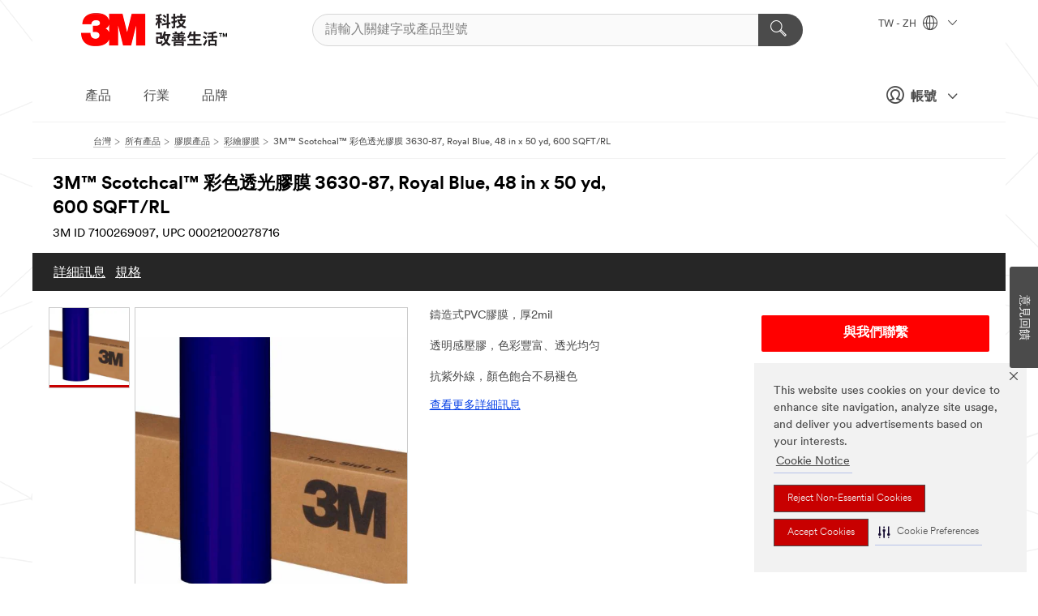

--- FILE ---
content_type: text/html; charset=UTF-8
request_url: https://www.3m.com.tw/3M/zh_TW/p/d/v000059599/
body_size: 17858
content:
<!DOCTYPE html>
<html lang="zh-TW">
 <head><meta http-equiv="X-UA-Compatible" content="IE=EDGE"><script type="text/javascript" src="https://cdn-prod.securiti.ai/consent/auto_blocking/0638aaa2-354a-44c0-a777-ea4db9f7bf8a/b45cdefa-81c1-401f-9015-db5df28780cc.js"></script><script>(function(){var s=document.createElement('script');s.src='https://cdn-prod.securiti.ai/consent/cookie-consent-sdk-loader.js';s.setAttribute('data-tenant-uuid', '0638aaa2-354a-44c0-a777-ea4db9f7bf8a');s.setAttribute('data-domain-uuid', 'b45cdefa-81c1-401f-9015-db5df28780cc');s.setAttribute('data-backend-url', 'https://app.securiti.ai');s.setAttribute('data-skip-css', 'false');s.defer=true;var parent_node=document.head || document.body;parent_node.appendChild(s);})()</script><script src="https://tags.tiqcdn.com/utag/3m/3m-gca/prod/utag.sync.js"></script><script>if (typeof utag_data == 'undefined') utag_data = {};</script>
<title>3M™ Scotchcal™ 彩色透光膠膜 3630-87, Royal Blue, 48 in x 50 yd, 600 SQFT/RL | 3M 臺灣</title>
  <meta charset="utf-8">
  <meta name="viewport" content="width=device-width, initial-scale=1.0">
<meta name="DCSext.Brand" content="Scotchcal">
<meta name="DCSext.Business" content="Transport & Electronic Bus Group">
<meta name="DCSext.CDC" content="KT">
<meta name="DCSext.Dimension_FUZE_Featured_Brands" content="Scotchcal">
<meta name="DCSext.Hierarchy" content="GPH10153">
<meta name="DCSext.SnapsPdp" content="3M™ Scotchcal™ 彩色透光膠膜 3630-87, Royal Blue, 48 in x 50 yd, 600 SQFT/RL">
<meta name="DCSext.ewcd_url" content="Z6_79L2HO02KO3O10Q639V7L0A534 | Z6_79L2HO02KO9AD0QDMNR2RIH0T5">
<meta name="DCSext.locale" content="zh_TW">
<meta name="DCSext.page" content="CORP_SNAPS_GPH_TW">
<meta name="DCSext.platform" content="FUZE">
<meta name="DCSext.site" content="CORP_SNAPS_GPH">
<meta name="Discontinued" content="false">
<meta name="WT.cg_n" content="Product Detail Page">
<meta name="WT.dcsvid" content="">
<meta name="WT.pn_sku" content="7100269097">
<meta name="application-name" content="MMM-ext">
<meta name="baseurl" content="https://www.3m.com.tw/3M/zh_TW/p/">
<meta name="dc_coverage" content="TW">
<meta name="description" content="3M™ Scotchcal™ 彩色透光膠膜 3630系列適用於招牌及棚面。透明、感壓防水背膠。可提供多種顏色(其中許多有模擬PANTONE®參考色碼)。本產品為鑄造式PVC膠膜，有著低亮光表面而可消除反光，並有一致性的標準顏色而提供均勻的反射及透色時的顏色。透明底膠設計可搭配3M™ Panaflex™ 軟性招牌底材和其他硬式底材。">
<meta name="entity.categoryId" content="GPH10153">
<meta name="format-detection" content="telephone=no">
<meta name="generatedBySNAPS" content="true">
<meta http-equiv="cleartype" content="on">
<meta http-equiv="format-detection" content="telephone=no">
<meta http-equiv="imagetoolbar" content="no">
<meta name="isChild" content="true">
<meta name="isParent" content="false">
<meta name="mmm_id" content="7100269097">
<meta name="mmmsite" content="CORP_SNAPS_GPH">
<meta name="og:description" content="3M™ Scotchcal™ 彩色透光膠膜 3630系列適用於招牌及棚面。透明、感壓防水背膠。可提供多種顏色(其中許多有模擬PANTONE®參考色碼)。本產品為鑄造式PVC膠膜，有著低亮光表面而可消除反光，並有一致性的標準顏色而提供均勻的反射及透色時的顏色。透明底膠設計可搭配3M™ Panaflex™ 軟性招牌底材和其他硬式底材。">
<meta name="og:image" content="https://multimedia.3m.com/mws/media/704563J/3m-tm-graphic-film.jpg">
<meta name="og:title" content="3M™ Scotchcal™ 彩色透光膠膜 3630-87, Royal Blue, 48 in x 50 yd, 600 SQFT/RL">
<meta name="og:url" content="https://www.3m.com.tw/3M/zh_TW/p/d/v000059599/">
<meta name="pageType" content="FuzeProductDetail">
<meta name="mmm:serp" content="https://www.3m.com.tw/3M/zh_TW/p/d/v000059599/"/>
<link rel="canonical" href="https://www.3m.com.tw/3M/zh_TW/p/d/v000059599/" /><!--  <PageMap><DataObject type="server"><Attribute name="node">fd-2 | WebSphere_Portal</Attribute>
<Attribute name="placeUniquename">CORP_SNAPS_GPH</Attribute>
<Attribute name="sitebreadcrumb">Z6_79L2HO02KO9AD0QDMNR2RIH0T5</Attribute>
<Attribute name="themeVersion">2025.12</Attribute>
<Attribute name="pageUniquename">CORP_SNAPS_GPH_TW</Attribute>
</DataObject>
<DataObject type="page"><Attribute name="site">Z6_79L2HO02KO3O10Q639V7L0A534 | CORP_SNAPS_GPH</Attribute>
<Attribute name="currentpage">Z6_79L2HO02KO9AD0QDMNR2RIH0T5</Attribute>
<Attribute name="currentuniquename">CORP_SNAPS_GPH_TW</Attribute>
</DataObject>
</PageMap> --><link rel="shortcut icon" type="image/ico" href="/favicon.ico" />
<link rel="apple-touch-icon-precomposed" sizes="57x57" href="/3m_theme_assets/themes/3MTheme/assets/images/unicorn/3M_Bookmark_Icon_57x57.png" />
<link rel="apple-touch-icon-precomposed" sizes="60x60" href="/3m_theme_assets/themes/3MTheme/assets/images/unicorn/3M_Bookmark_Icon_60x60.png" />
<link rel="apple-touch-icon-precomposed" sizes="72x72" href="/3m_theme_assets/themes/3MTheme/assets/images/unicorn/3M_Bookmark_Icon_72x72.png" />
<link rel="apple-touch-icon-precomposed" sizes="76x76" href="/3m_theme_assets/themes/3MTheme/assets/images/unicorn/3M_Bookmark_Icon_76x76.png" />
<link rel="apple-touch-icon-precomposed" sizes="114x114" href="/3m_theme_assets/themes/3MTheme/assets/images/unicorn/3M_Bookmark_Icon_114x114.png" />
<link rel="apple-touch-icon-precomposed" sizes="120x120" href="/3m_theme_assets/themes/3MTheme/assets/images/unicorn/3M_Bookmark_Icon_120x120.png" />
<link rel="apple-touch-icon-precomposed" sizes="144x144" href="/3m_theme_assets/themes/3MTheme/assets/images/unicorn/3M_Bookmark_Icon_144x144.png" />
<link rel="apple-touch-icon-precomposed" sizes="152x152" href="/3m_theme_assets/themes/3MTheme/assets/images/unicorn/3M_Bookmark_Icon_152x152.png" />
<link rel="apple-touch-icon-precomposed" sizes="180x180" href="/3m_theme_assets/themes/3MTheme/assets/images/unicorn/3M_Bookmark_Icon_180x180.png" />
<meta name="msapplication-TileColor" content="#ffffff" />
<meta name="msapplication-square70x70logo" content="/3m_theme_assets/themes/3MTheme/assets/images/unicorn/smalltile.png" />
<meta name="msapplication-square150x150logo" content="/3m_theme_assets/themes/3MTheme/assets/images/unicorn/mediumtile.png" />
<meta name="msapplication-wide310x150logo" content="/3m_theme_assets/themes/3MTheme/assets/images/unicorn/widetile.png" />
<meta name="msapplication-square310x310logo" content="/3m_theme_assets/themes/3MTheme/assets/images/unicorn/largetile.png" />
<link rel="alternate" hreflang="ko-KR" href="https://www.3m.co.kr/3M/ko_KR/p/dc/v000059599/" /><link rel="alternate" hreflang="es-MX" href="https://www.3m.com.mx/3M/es_MX/p/dc/v000059599/" /><link rel="alternate" hreflang="fr-BE" href="https://www.3mbelgique.be/3M/fr_BE/p/dc/v000059599/" /><link rel="alternate" hreflang="zh-TW" href="https://www.3m.com.tw/3M/zh_TW/p/d/v000059599/" /><link rel="alternate" hreflang="en-KW" href="https://www.3m.com.kw/3M/en_KW/p/dc/v000059599/" /><link rel="alternate" hreflang="th-TH" href="https://www.3m.co.th/3M/th_TH/p/dc/v000059599/" /><link rel="alternate" hreflang="da-DK" href="https://www.3mdanmark.dk/3M/da_DK/p/dc/v000059599/" /><link rel="alternate" hreflang="tr-TR" href="https://www.3m.com.tr/3M/tr_TR/p/dc/v000059599/" /><link rel="alternate" hreflang="pt-PT" href="https://www.3m.com.pt/3M/pt_PT/p/dc/v000059599/" /><link rel="alternate" hreflang="vi-VN" href="https://www.3m.com.vn/3M/vi_VN/p/dc/v000059599/" /><link rel="alternate" hreflang="sv-SE" href="https://www.3msverige.se/3M/sv_SE/p/dc/v000059599/" /><link rel="alternate" hreflang="en-NZ" href="https://www.3mnz.co.nz/3M/en_NZ/p/dc/v000059599/" /><link rel="alternate" hreflang="de-CH" href="https://www.3mschweiz.ch/3M/de_CH/p/dc/v000059599/" /><link rel="alternate" hreflang="en-HR" href="https://www.3m.com.hr/3M/hr_HR/p/dc/v000059599/" /><link rel="alternate" hreflang="en-LV" href="https://www.3m.com.lv/3M/lv_LV/p/dc/v000059599/" /><link rel="alternate" hreflang="en-ZA" href="https://www.3m.co.za/3M/en_ZA/p/dc/v000059599/" /><link rel="alternate" hreflang="fi-FI" href="https://www.3msuomi.fi/3M/fi_FI/p/dc/v000059599/" /><link rel="alternate" hreflang="en-IL" href="https://www.3misrael.co.il/3M/en_IL/p/d/v000059599/" /><link rel="alternate" hreflang="fr-FR" href="https://www.3mfrance.fr/3M/fr_FR/p/dc/v000059599/" /><link rel="alternate" hreflang="de-AT" href="https://www.3maustria.at/3M/de_AT/p/dc/v000059599/" /><link rel="alternate" hreflang="fr-CH" href="https://www.3msuisse.ch/3M/fr_CH/p/dc/v000059599/" /><link rel="alternate" hreflang="en-ID" href="https://www.3m.co.id/3M/en_ID/p/dc/v000059599/" /><link rel="alternate" hreflang="no-NO" href="https://www.3mnorge.no/3M/no_NO/p/dc/v000059599/" /><link rel="alternate" hreflang="en-AU" href="https://www.3m.com.au/3M/en_AU/p/dc/v000059599/" /><link rel="alternate" hreflang="en-LB" href="https://www.3m.com/3M/en_LB/p/dc/v000059599/" /><link rel="alternate" hreflang="nl-NL" href="https://www.3mnederland.nl/3M/nl_NL/p/dc/v000059599/" /><link rel="alternate" hreflang="en-MY" href="https://www.3m.com.my/3M/en_MY/p/dc/v000059599/" /><link rel="alternate" hreflang="de-DE" href="https://www.3mdeutschland.de/3M/de_DE/p/dc/v000059599/" /><link rel="alternate" hreflang="en-BG" href="https://www.3mbulgaria.bg/3M/bg_BG/p/dc/v000059599/" /><link rel="alternate" hreflang="en-AE" href="https://www.3mae.ae/3M/en_AE/p/dc/v000059599/" /><link rel="alternate" hreflang="pl-PL" href="https://www.3mpolska.pl/3M/pl_PL/p/dc/v000059599/" /><link rel="alternate" hreflang="en-RS" href="https://www.3m.co.rs/3M/sr_RS/p/dc/v000059599/" /><link rel="alternate" hreflang="en-EE" href="https://www.3m.com.ee/3M/et_EE/p/dc/v000059599/" /><link rel="alternate" hreflang="it-IT" href="https://www.3mitalia.it/3M/it_IT/p/dc/v000059599/" /><link rel="alternate" hreflang="en-RO" href="https://www.3m.com.ro/3M/ro_RO/p/dc/v000059599/" /><link rel="alternate" hreflang="en-IE" href="https://www.3mireland.ie/3M/en_IE/p/dc/v000059599/" /><link rel="alternate" hreflang="en-NG" href="https://www.3mnigeria.com.ng/3M/en_NG/p/dc/v000059599/" /><link rel="alternate" hreflang="en-PK" href="https://www.3m.com.pk/3M/en_PK/p/dc/v000059599/" /><link rel="alternate" hreflang="nl-BE" href="https://www.3mbelgie.be/3M/nl_BE/p/dc/v000059599/" /><link rel="alternate" hreflang="en-KE" href="https://www.3m.co.ke/3M/en_KE/p/dc/v000059599/" /><link rel="alternate" hreflang="es-ES" href="https://www.3m.com.es/3M/es_ES/p/dc/v000059599/" /><link rel="alternate" hreflang="en-MA" href="https://www.3mmaroc.ma/3M/fr_MA/p/dc/v000059599/" /><link rel="alternate" hreflang="en-SI" href="https://www.3m.com/3M/sl_SI/p/dc/v000059599/" /><link rel="alternate" hreflang="en-QA" href="https://www.3m.com.qa/3M/en_QA/p/dc/v000059599/" /><link rel="alternate" hreflang="en-KZ" href="https://www.3mkazakhstan.com/3M/ru_KZ/p/dc/v000059599/" /><link rel="alternate" hreflang="en-SA" href="https://www.3m.com.sa/3M/en_SA/p/dc/v000059599/" /><link rel="alternate" hreflang="en-LT" href="https://www.3mlietuva.lt/3M/lt_LT/p/dc/v000059599/" /><link rel="alternate" hreflang="en-GR" href="https://www.3mhellas.gr/3M/el_GR/p/dc/v000059599/" /><link rel="alternate" hreflang="en-PH" href="https://www.3mphilippines.com.ph/3M/en_PH/p/dc/v000059599/" /><link rel="alternate" hreflang="en-GB" href="https://www.3m.co.uk/3M/en_GB/p/dc/v000059599/" /><link rel="stylesheet" href="/3m_theme_assets/themes/3MTheme/assets/css/build/phoenix.css?v=3.183.1" />
<link rel="stylesheet" href="/3m_theme_assets/themes/3MTheme/assets/css/unicorn-icons.css?v=3.183.1" />
<link rel="stylesheet" media="print" href="/3m_theme_assets/themes/3MTheme/assets/css/build/unicorn-print.css?v=3.183.1" />
<link rel="stylesheet" href="/3m_theme_assets/static/MDS/mammoth.css?v=3.183.1" />
<link rel="stylesheet" href="/3m_theme_assets/themes/3MTheme/assets/css/build/unicorn_theme/fonts/3MCircular/fontStack_jhenghei.css" />
<!--[if IE]><![endif]-->
<!--[if (IE 8)|(IE 7)]>
<script type="text/javascript">
document.getElementById("js-main_style").setAttribute("href", "");
</script>

<![endif]-->
<!--[if lte IE 6]><![endif]-->
<script type="text/javascript" src="/3m_theme_assets/themes/3MTheme/assets/scripts/mmmSettings.js"></script><link rel="stylesheet" href="/3m_theme_assets/themes/3MTheme/assets/css/build/gsn.css" />
<link rel="stylesheet" href="/3m_theme_assets/themes/3MTheme/assets/css/static/MyAccountDropdown/MyAccountDropdown.css" />


<script>(window.BOOMR_mq=window.BOOMR_mq||[]).push(["addVar",{"rua.upush":"false","rua.cpush":"true","rua.upre":"false","rua.cpre":"true","rua.uprl":"false","rua.cprl":"false","rua.cprf":"false","rua.trans":"SJ-cbc9693d-dae4-4884-8863-4c19ca32169b","rua.cook":"false","rua.ims":"false","rua.ufprl":"false","rua.cfprl":"true","rua.isuxp":"false","rua.texp":"norulematch","rua.ceh":"false","rua.ueh":"false","rua.ieh.st":"0"}]);</script>
                              <script>!function(e){var n="https://s.go-mpulse.net/boomerang/";if("False"=="True")e.BOOMR_config=e.BOOMR_config||{},e.BOOMR_config.PageParams=e.BOOMR_config.PageParams||{},e.BOOMR_config.PageParams.pci=!0,n="https://s2.go-mpulse.net/boomerang/";if(window.BOOMR_API_key="UWRYR-C88R8-XEZDS-AZ97P-LXP2F",function(){function e(){if(!o){var e=document.createElement("script");e.id="boomr-scr-as",e.src=window.BOOMR.url,e.async=!0,i.parentNode.appendChild(e),o=!0}}function t(e){o=!0;var n,t,a,r,d=document,O=window;if(window.BOOMR.snippetMethod=e?"if":"i",t=function(e,n){var t=d.createElement("script");t.id=n||"boomr-if-as",t.src=window.BOOMR.url,BOOMR_lstart=(new Date).getTime(),e=e||d.body,e.appendChild(t)},!window.addEventListener&&window.attachEvent&&navigator.userAgent.match(/MSIE [67]\./))return window.BOOMR.snippetMethod="s",void t(i.parentNode,"boomr-async");a=document.createElement("IFRAME"),a.src="about:blank",a.title="",a.role="presentation",a.loading="eager",r=(a.frameElement||a).style,r.width=0,r.height=0,r.border=0,r.display="none",i.parentNode.appendChild(a);try{O=a.contentWindow,d=O.document.open()}catch(_){n=document.domain,a.src="javascript:var d=document.open();d.domain='"+n+"';void(0);",O=a.contentWindow,d=O.document.open()}if(n)d._boomrl=function(){this.domain=n,t()},d.write("<bo"+"dy onload='document._boomrl();'>");else if(O._boomrl=function(){t()},O.addEventListener)O.addEventListener("load",O._boomrl,!1);else if(O.attachEvent)O.attachEvent("onload",O._boomrl);d.close()}function a(e){window.BOOMR_onload=e&&e.timeStamp||(new Date).getTime()}if(!window.BOOMR||!window.BOOMR.version&&!window.BOOMR.snippetExecuted){window.BOOMR=window.BOOMR||{},window.BOOMR.snippetStart=(new Date).getTime(),window.BOOMR.snippetExecuted=!0,window.BOOMR.snippetVersion=12,window.BOOMR.url=n+"UWRYR-C88R8-XEZDS-AZ97P-LXP2F";var i=document.currentScript||document.getElementsByTagName("script")[0],o=!1,r=document.createElement("link");if(r.relList&&"function"==typeof r.relList.supports&&r.relList.supports("preload")&&"as"in r)window.BOOMR.snippetMethod="p",r.href=window.BOOMR.url,r.rel="preload",r.as="script",r.addEventListener("load",e),r.addEventListener("error",function(){t(!0)}),setTimeout(function(){if(!o)t(!0)},3e3),BOOMR_lstart=(new Date).getTime(),i.parentNode.appendChild(r);else t(!1);if(window.addEventListener)window.addEventListener("load",a,!1);else if(window.attachEvent)window.attachEvent("onload",a)}}(),"".length>0)if(e&&"performance"in e&&e.performance&&"function"==typeof e.performance.setResourceTimingBufferSize)e.performance.setResourceTimingBufferSize();!function(){if(BOOMR=e.BOOMR||{},BOOMR.plugins=BOOMR.plugins||{},!BOOMR.plugins.AK){var n="true"=="true"?1:0,t="",a="aoft3sqxhuqq62ltw4xa-f-daa61156d-clientnsv4-s.akamaihd.net",i="false"=="true"?2:1,o={"ak.v":"39","ak.cp":"832420","ak.ai":parseInt("281472",10),"ak.ol":"0","ak.cr":8,"ak.ipv":4,"ak.proto":"h2","ak.rid":"40c1b7f3","ak.r":45721,"ak.a2":n,"ak.m":"dscx","ak.n":"essl","ak.bpcip":"3.139.61.0","ak.cport":43478,"ak.gh":"23.33.25.17","ak.quicv":"","ak.tlsv":"tls1.3","ak.0rtt":"","ak.0rtt.ed":"","ak.csrc":"-","ak.acc":"","ak.t":"1769191214","ak.ak":"hOBiQwZUYzCg5VSAfCLimQ==q/cN/jg3eG5MQBucYbvPE6v7l2iSiS1J2kn1I8ACDhrf228RjR9Q28TbP7uAVflJEVnRUzL2aOk4dUIuD6oafeWpRBXX4Otn6jScoe1/7+UY3DscrNgpnWNQcKluZrl05nyAnpeLZl26jmQuqcrPcnDV/OJIjSSwdsNRnp1npjnT2aPKcLxfpiFYjRWijlMDAZ4v2FnaywwhhSOCN63mYyUamL5xq+nFr4tPGIJFIYn7psXjOpAk89ubIcbMKBmessUdHc7F+288gRJhziZE636mJ3QOuUHkCg3ErDfq94jdmaVRO15K5QQgHBZPoGrqs16ruI5iQr51N2GPZ/UpG8QLkEP+gn1XXG8/tyEF/N3bCdVyIl2wgqX+JW1PWknvcRk056DXrIDbOHxy/TEV9XjzFRsPihVdT5MeC8mdQo4=","ak.pv":"279","ak.dpoabenc":"","ak.tf":i};if(""!==t)o["ak.ruds"]=t;var r={i:!1,av:function(n){var t="http.initiator";if(n&&(!n[t]||"spa_hard"===n[t]))o["ak.feo"]=void 0!==e.aFeoApplied?1:0,BOOMR.addVar(o)},rv:function(){var e=["ak.bpcip","ak.cport","ak.cr","ak.csrc","ak.gh","ak.ipv","ak.m","ak.n","ak.ol","ak.proto","ak.quicv","ak.tlsv","ak.0rtt","ak.0rtt.ed","ak.r","ak.acc","ak.t","ak.tf"];BOOMR.removeVar(e)}};BOOMR.plugins.AK={akVars:o,akDNSPreFetchDomain:a,init:function(){if(!r.i){var e=BOOMR.subscribe;e("before_beacon",r.av,null,null),e("onbeacon",r.rv,null,null),r.i=!0}return this},is_complete:function(){return!0}}}}()}(window);</script></head>
<body class="MMM--bodyContain MMM--body_1440"><div class="MMM--skipMenu" id="top"><ul class="MMM--skipList"><li><a href="#js-gsnMenu">前往 TW 網站導覽</a></li><li><a href="#ssnMenu">前往 CORP_SNAPS_GPH 網站導覽</a></li><li><a href="#pageContent">開始瀏覽網站</a></li><li><a href="#js-searchBar">開始搜尋</a></li><li><a href="#help--links">前往企業聯絡資訊頁面</a></li><li><a href="/3M/zh_TW/company-tw/site-map/">前往網站地圖</a></li></ul>
</div>

    <div id="js-bodyWrapper" class="MMM--themeWrapper">
        <div class="m-dropdown-list_overlay"></div>
    <nav class="m-nav">      
      <div class="is-header_container h-fitWidth m-header_container">
        <div class="m-header">          
          <a href="/3M/zh_TW/company-tw/" aria-label="3M Logo - Opens in a new window" class="is-3MLogo m-header_logo l-smallMarginRight h-linkNoUnderline l-centerVertically" title="3M in 台灣">
            <img class="h-onDesktop m-header_logoImg" src="/3m_theme_assets/themes/3MTheme/assets/images/unicorn/Logo-zh.png" alt="3M Logo" />
            <img class="h-notOnDesktop l-img" src="/3m_theme_assets/themes/3MTheme/assets/images/unicorn/Logo_mobile.png" alt="3M Logo" />
          </a>                          

          

<div class="m-header_search l-smallMarginRight">
  <form class="h-fitHeight" id="typeahead-root" action="/3M/zh_TW/p/">
    <input id="js-searchBar" class="m-header_searchbar h-fitWidth h-fitHeight l-centerVertically is-searchbar" name="Ntt" type="search" placeholder="請輸入關鍵字或產品型號" aria-label="請輸入關鍵字或產品型號">
    <button class="m-header_searchbutton" type="submit" value="搜尋" aria-label="請輸入關鍵字或產品型號">
      <i class="MMM--icn MMM--icn_search color--white"></i>
    </button>
  </form>
</div>


          <div style="display: inline-block" class="h-notOnDesktop">
            <div class="m-header_menu l-centerVertically h-notOnDesktop">
              <a href="#" class="h-linkNoUnderline link--dark is-header_menuLink is-collapsed m-header_menuLink" aria-haspopup="true" aria-controls="navOptions" aria-label="打開選單" data-openlabel="打開選單" data-closelabel="關閉">
                <i class="MMM--icn MMM--icn_hamburgerMenu is-header_menuIcon m-header_menuIcn"></i>
              </a>
              <i class="MMM--icn MMM--icn_close link--dark m-header_hiddenIcn m-header_menuIcn"></i>
            </div>
          </div>
          <div class="m-header--fix"></div>
        </div>
                
        
        <div class="m-header-madbar h-notOnDesktop">
          <div class="MAD-Bar">
            <div class="m-account mad-section">
              
              <a href="#" role="button" class="m-btn m-btn--free font--size m-navbar_loginBtn m-navbar_profileBtn link--dark is-header_madSI is-closed is-signInToggle" target="_self">
                <i class="MMM--icn MMM--icn_userHollow large-icn"></i>
                帳號
                <i class="MMM--icn MMM--icn_down_arrow mad-barSI-arrow"></i>
              </a>
              
            </div>
          </div>
        </div>
                
        <div class="m-header_overlay"></div>
        
        <!-- Profile Management Pop-Up -->
              <div class="m-navbar m-navbar-noStyle">
               <div class=" is-signInPopUp h-hidden">
                <div class="m-navbar_signInPopup font--standard mad-menu-container" aria-modal="true">                           
                  
                  <div class="signIn-linkBox">
                    <a href="https://order.3m.com/store/bComTaiwanSite/zh_TW/login">登入3M電子商務平台bCom</a>
                  </div>
                </div> 
               </div> 
              </div>            
            

        <div class="is-dropdown h-hidden m-navbar_container">
          <div class="m-navbar_overlay h-fitHeight h-notOnMobile is-overlay h-notOnDesktop"></div>
          <div class="m-navbar">
            <div class="m-navbar_level-1 js-navbar_level-1">

              
	          <div class="m-navbar_login m-navbar_loginProfile h-notOnMobile h-notOnTablet h-onDesktop">
              <div class="mad-section">
                <a href="#" class="m-btn m-btn--free font--size m-navbar_loginBtn m-navbar_signInBtn link--dark is-signInToggle is-header_madDesktopSI">
                  <i class="MMM--icn MMM--icn_userHollow l-centerVertically large-icn" style="padding-left: 10px; font-weight: bold;"></i>
                  帳號
                  <i class="MMM--icn mad-barSI-arrow MMM--icn_down_arrow" style="padding-left: 10px; font-size: 11px;"></i>
                </a>
              </div>
            </div>
 
              <div class="m-navbar_localization l-centerVertically">
                <a href="#" class="link--dark l-centerVertically is-localeToggle">TW - ZH
                  <i class="MMM--icn MMM--icn_localizationGlobe l-centerVertically m-navbar_localGlobe" style="padding-left: 5px;"></i>
                  <i class="MMM--icn MMM--icn_down_arrow h-onDesktop" style="padding-left: 10px; font-size: 11px;"></i></a>
              </div>
              <div id="js-gsnMenu" class="m-navbar_nav">

                
<ul id="navOptions" role="menubar">
<li class="m-navbar_listItem">
        <a href="#" id="navbar_link-products" class="is-navbar_link m-navbar_link" aria-haspopup="true" aria-expanded="false">產品</a>
      </li><li class="m-navbar_listItem">
        <a href="#" id="navbar_link-industries" class="is-navbar_link m-navbar_link" aria-haspopup="true" aria-expanded="false">行業</a>
      </li><li class="m-navbar_listItem">
        <a href="#" id="navbar_link-brands" class="is-navbar_link m-navbar_link" aria-haspopup="true" aria-expanded="false">品牌</a>
      </li>
</ul>
<div class="m-navbar_localOverlay is-localePopUp h-hidden">
  <div class="m-navbar_localPopup m-navbar_popup font--standard" aria-modal="true" role="dialog" aria-label="language switcher dialog">
    <button
      class="m-navbar-localClose m-btn--close color--silver is-close h-notOnDesktop"
      aria-label="關閉"><i class="MMM--icn MMM--icn_close"></i></button>
    <div class="font--standard m-navbar_popupTitle">3M in 台灣</div>
    <form>
      <div class="font--standard m-navbar_popupOptions"><input type="radio" name="locale" value="https://www.3m.com.tw/3M/zh_TW/p/d/v000059599/" id="locale-tw-zh" class="m-radioInput" checked>
      	    <label class="m-radioInput_label" for="locale-tw-zh">中文 - ZH</label><br></div>
      <a href="https://www.3m.com/3M/en_US/select-location/" aria-label="Change 3M Location" class="link">Change 3M Location</a>
      <button type="submit" value="提交" class="m-btn m-btn--red m-navbar_localeSave is-saveLocale">儲存</button>
    </form>
  </div>
  <div class="m-overlay h-onDesktop is-close"></div>
</div>
              </div>
            </div>

            <div class="m-dropdown-list js-navbar_level-2">

              <!-- Dropdown Lists Header -->
<div class="m-dropdown-list_header">
  <button class="m-dropdown-list_backBtn js-dropdown-list_backBtn">
    <i class="MMM--icn MMM--icn_lt2"></i>
  </button>
  <div class="m-dropdown-list_title">
<label id="dropdown-list_products-title">產品</label>
      <label id="dropdown-list_industries-title">行業</label>
      <label id="dropdown-list_brands-title">品牌</label>
      
  </div>
</div><!-- End of the dropdown list header --><ul id="products-list" class="l-dropdown-list_container" role="menu" aria-hidden="true"><li class="l-dropdown-list" role="menuitem">
      <a href="/3M/zh_TW/p/c/abrasives/" aria-label="研磨產品" class="isInside MMM--basicLink">
        研磨產品
      </a>
    </li><li class="l-dropdown-list" role="menuitem">
      <a href="/3M/zh_TW/p/c/adhesives/" aria-label="膠水與接著劑" class="isInside MMM--basicLink">
        膠水與接著劑
      </a>
    </li><li class="l-dropdown-list" role="menuitem">
      <a href="/3M/zh_TW/p/c/advanced-materials/" aria-label="先進材料" class="isInside MMM--basicLink">
        先進材料
      </a>
    </li><li class="l-dropdown-list" role="menuitem">
      <a href="/3M/zh_TW/p/c/automotive-parts-hardware/" aria-label="汽車用品" class="isInside MMM--basicLink">
        汽車用品
      </a>
    </li><li class="l-dropdown-list" role="menuitem">
      <a href="/3M/zh_TW/p/c/building-materials/" aria-label="建築材料" class="isInside MMM--basicLink">
        建築材料
      </a>
    </li><li class="l-dropdown-list" role="menuitem">
      <a href="/3M/zh_TW/p/c/cleaning-supplies/" aria-label="清潔用品" class="isInside MMM--basicLink">
        清潔用品
      </a>
    </li><li class="l-dropdown-list" role="menuitem">
      <a href="/3M/zh_TW/p/c/coatings/" aria-label="塗料" class="isInside MMM--basicLink">
        塗料
      </a>
    </li><li class="l-dropdown-list" role="menuitem">
      <a href="/3M/zh_TW/p/c/compounds-polishes/" aria-label="拋光膏與拋光劑" class="isInside MMM--basicLink">
        拋光膏與拋光劑
      </a>
    </li><li class="l-dropdown-list" role="menuitem">
      <a href="/3M/zh_TW/p/c/dental-orthodontics/" aria-label="口腔保健" class="isInside MMM--basicLink">
        口腔保健
      </a>
    </li><li class="l-dropdown-list" role="menuitem">
      <a href="/3M/zh_TW/p/c/electrical/" aria-label="電氣產品" class="isInside MMM--basicLink">
        電氣產品
      </a>
    </li><li class="l-dropdown-list" role="menuitem">
      <a href="/3M/zh_TW/p/c/electronics-components/" aria-label="電子元件" class="isInside MMM--basicLink">
        電子元件
      </a>
    </li><li class="l-dropdown-list" role="menuitem">
      <a href="/3M/zh_TW/p/c/films-sheeting/" aria-label="薄膜產品" class="isInside MMM--basicLink">
        薄膜產品
      </a>
    </li><li class="l-dropdown-list" role="menuitem">
      <a href="/3M/zh_TW/p/c/filtration-separation/" aria-label="過濾產品" class="isInside MMM--basicLink">
        過濾產品
      </a>
    </li><li class="l-dropdown-list" role="menuitem">
      <a href="/3M/zh_TW/p/c/home/" aria-label="居家生活" class="isInside MMM--basicLink">
        居家生活
      </a>
    </li><li class="l-dropdown-list" role="menuitem">
      <a href="/3M/zh_TW/p/c/insulation/" aria-label="阻隔材料" class="isInside MMM--basicLink">
        阻隔材料
      </a>
    </li><li class="l-dropdown-list" role="menuitem">
      <a href="/3M/zh_TW/p/c/labels/" aria-label="標籤" class="isInside MMM--basicLink">
        標籤
      </a>
    </li><li class="l-dropdown-list" role="menuitem">
      <a href="/3M/zh_TW/p/c/lab-supplies-testing/" aria-label="實驗室用品與檢測工具" class="isInside MMM--basicLink">
        實驗室用品與檢測工具
      </a>
    </li><li class="l-dropdown-list" role="menuitem">
      <a href="/3M/zh_TW/p/c/lubricants/" aria-label="潤滑油" class="isInside MMM--basicLink">
        潤滑油
      </a>
    </li><li class="l-dropdown-list" role="menuitem">
      <a href="/3M/zh_TW/p/c/medical/" aria-label="醫療保健" class="isInside MMM--basicLink">
        醫療保健
      </a>
    </li><li class="l-dropdown-list" role="menuitem">
      <a href="/3M/zh_TW/p/c/office-supplies/" aria-label="居家生活與辦公室用品" class="isInside MMM--basicLink">
        居家生活與辦公室用品
      </a>
    </li><li class="l-dropdown-list" role="menuitem">
      <a href="/3M/zh_TW/p/c/ppe/" aria-label="個人防護具產品" class="isInside MMM--basicLink">
        個人防護具產品
      </a>
    </li><li class="l-dropdown-list" role="menuitem">
      <a href="/3M/zh_TW/p/c/signage-marking/" aria-label="標識與標記" class="isInside MMM--basicLink">
        標識與標記
      </a>
    </li><li class="l-dropdown-list" role="menuitem">
      <a href="/3M/zh_TW/p/c/tapes/" aria-label="膠帶" class="isInside MMM--basicLink">
        膠帶
      </a>
    </li><li class="l-dropdown-list" role="menuitem">
      <a href="/3M/zh_TW/p/c/tools-equipment/" aria-label="工具與設備" class="isInside MMM--basicLink">
        工具與設備
      </a>
    </li><li class="l-dropdown-list_last-item" role="menuitem"><a class="l-dropdown-list_view-all-products" href="/3M/zh_TW/p/">查看所有3M產品</a>     
      <button class="m-btn js-backtoTopBtn">
        <i class="MMM--icn MMM--icn_arrowUp"></i>
      </button>
    </li></ul>
<ul id="industries-list" class="l-dropdown-list_container" role="menu" aria-hidden="true"><li class="l-dropdown-list" role="menuitem">
      <a href="/3M/zh_TW/automotive-tw/" aria-label="汽車產業" class="MMM--basicLink">
        汽車產業
      </a>
    </li><li class="l-dropdown-list" role="menuitem">
      <a href="/3M/zh_TW/commercial-solutions-tw/" aria-label="商用解決方案" class="MMM--basicLink">
        商用解決方案
      </a>
    </li><li class="l-dropdown-list" role="menuitem">
      <a href="/3M/zh_TW/consumer-tw/" aria-label="消費性產品" class="MMM--basicLink">
        消費性產品
      </a>
    </li><li class="l-dropdown-list" role="menuitem">
      <a href="/3M/zh_TW/design-construction-tw/" aria-label="設計與建築營造" class="MMM--basicLink">
        設計與建築營造
      </a>
    </li><li class="l-dropdown-list" role="menuitem">
      <a href="/3M/zh_TW/electronics-tw/" aria-label="電子材料" class="MMM--basicLink">
        電子材料
      </a>
    </li><li class="l-dropdown-list" role="menuitem">
      <a href="/3M/zh_TW/energy-tw/" aria-label="電力能源" class="MMM--basicLink">
        電力能源
      </a>
    </li><li class="l-dropdown-list" role="menuitem">
      <a href="/3M/zh_TW/manufacturing-tw/" aria-label="生產製造" class="MMM--basicLink">
        生產製造
      </a>
    </li><li class="l-dropdown-list" role="menuitem">
      <a href="/3M/zh_TW/safety-tw/" aria-label="安全防護" class="MMM--basicLink">
        安全防護
      </a>
    </li><li class="l-dropdown-list" role="menuitem">
      <a href="/3M/zh_TW/transportation-tw/" aria-label="交通運輸" class="MMM--basicLink">
        交通運輸
      </a>
    </li><div class="l-dropdown-list_industries-image">
      <img class="img img_stretch mix-MMM--img_fancy" src="https://multimedia.3m.com/mws/media/1812021O/industry-feature-image.png" alt="一名汽車裝配廠的員工正在檢視汽車組裝產線的狀況">
      <p>3M持續探索並為眾多產業提供創新的解決方案，幫助解決世界各地的問題。</p>
    </div></ul>
<ul id="brands-list" class="l-dropdown-list_container" role="menu" aria-hidden="true"><li class="l-dropdown-list l-dropdown-list_brands" role="menuitem">  
      <div class="l-dropdown-logo_container">
        <div class="l-dropdown-logo_sprite">
          <img src="https://multimedia.3m.com/mws/media/1815182O/littmann-brand-logo.png" alt="3M™ Littmann® 聽診器">
        </div>
        <label class="l-dropdown-logo_label">3M™ Littmann® 聽診器</label>
      </div>  
      <div class="l-dropdown-links_container"><a class="m-btn m-btn--red m-btn--fullWidth" href="/3M/zh_TW/p/c/b/littmann/" aria-label="3M™ Littmann® 聽診器產品" >產品</a>
      </div>
    </li><li class="l-dropdown-list l-dropdown-list_brands" role="menuitem">  
      <div class="l-dropdown-logo_container">
        <div class="l-dropdown-logo_sprite">
          <img src="https://multimedia.3m.com/mws/media/1815179O/command-brand-logo.png" alt="Command™ 無痕™">
        </div>
        <label class="l-dropdown-logo_label">Command™ 無痕™</label>
      </div>  
      <div class="l-dropdown-links_container"><a class="m-btn m-btn--red m-btn--fullWidth" href="/3M/zh_TW/p/c/b/command/" aria-label="Command™ 無痕™ 產品" >產品</a><a href="https://www.command.com.tw/3M/zh_TW/command-tw/" class="m-btn m-btn--light m-btn--fullWidth" aria-label="Command™ 無痕™ 品牌網站">品牌網站<i class="MMM--icn MMM--icn_arrowJump"></i></a>
      </div>
    </li><li class="l-dropdown-list l-dropdown-list_brands" role="menuitem">  
      <div class="l-dropdown-logo_container">
        <div class="l-dropdown-logo_sprite">
          <img src="https://multimedia.3m.com/mws/media/1815181O/futuro-brand-logo.png" alt="FUTURO™ 護多樂™">
        </div>
        <label class="l-dropdown-logo_label">FUTURO™ 護多樂™</label>
      </div>  
      <div class="l-dropdown-links_container"><a class="m-btn m-btn--red m-btn--fullWidth" href="/3M/zh_TW/p/c/b/futuro/" aria-label="FUTURO™ 護多樂™ 產品" >產品</a><a href="https://www.futuro.com.tw/3M/zh_TW/futuro-tw/" class="m-btn m-btn--light m-btn--fullWidth" aria-label="FUTURO™ 護多樂™ 品牌網站">品牌網站<i class="MMM--icn MMM--icn_arrowJump"></i></a>
      </div>
    </li><li class="l-dropdown-list l-dropdown-list_brands" role="menuitem">  
      <div class="l-dropdown-logo_container">
        <div class="l-dropdown-logo_sprite">
          <img src="https://multimedia.3m.com/mws/media/1815180O/filtrete-brand-logo.png" alt="Filtrete™">
        </div>
        <label class="l-dropdown-logo_label">Filtrete™</label>
      </div>  
      <div class="l-dropdown-links_container"><a class="m-btn m-btn--red m-btn--fullWidth" href="https://www.filtrete.com.tw/3M/zh_TW/p/" aria-label="Filtrete™ 產品" >產品</a><a href="https://www.filtrete.com.tw/3M/zh_TW/filtrete-tw/" class="m-btn m-btn--light m-btn--fullWidth" aria-label="Filterete™ 品牌网站">品牌網站<i class="MMM--icn MMM--icn_arrowJump"></i></a>
      </div>
    </li><li class="l-dropdown-list l-dropdown-list_brands" role="menuitem">  
      <div class="l-dropdown-logo_container">
        <div class="l-dropdown-logo_sprite">
          <img src="https://multimedia.3m.com/mws/media/1815183O/nexcare-brand-logo.png" alt="Nexcare™">
        </div>
        <label class="l-dropdown-logo_label">Nexcare™</label>
      </div>  
      <div class="l-dropdown-links_container"><a class="m-btn m-btn--red m-btn--fullWidth" href="/3M/zh_TW/p/c/b/nexcare/" aria-label="Nexcare™ 產品" >產品</a><a href="https://www.nexcare.com.tw/3M/zh_TW/nexcare-tw/" class="m-btn m-btn--light m-btn--fullWidth" aria-label="Nexcare™ 品牌網站">品牌網站<i class="MMM--icn MMM--icn_arrowJump"></i></a>
      </div>
    </li><li class="l-dropdown-list l-dropdown-list_brands" role="menuitem">  
      <div class="l-dropdown-logo_container">
        <div class="l-dropdown-logo_sprite">
          <img src="https://multimedia.3m.com/mws/media/1815184O/post-it-brand-logo.png" alt="Post-it® 利貼®">
        </div>
        <label class="l-dropdown-logo_label">Post-it® 利貼®</label>
      </div>  
      <div class="l-dropdown-links_container"><a class="m-btn m-btn--red m-btn--fullWidth" href="/3M/zh_TW/p/c/b/post-it/" aria-label="Post-it® 利貼® 產品" >產品</a><a href="https://www.post-it.com.tw/3M/zh_TW/post-it-tw/" class="m-btn m-btn--light m-btn--fullWidth" aria-label="Post-it® 利貼® 品牌網站">品牌網站<i class="MMM--icn MMM--icn_arrowJump"></i></a>
      </div>
    </li><li class="l-dropdown-list l-dropdown-list_brands" role="menuitem">  
      <div class="l-dropdown-logo_container">
        <div class="l-dropdown-logo_sprite">
          <img src="https://multimedia.3m.com/mws/media/1815186O/scotch-brite-brand-logo.png" alt="Scotch-Brite™ 百利™">
        </div>
        <label class="l-dropdown-logo_label">Scotch-Brite™ 百利™</label>
      </div>  
      <div class="l-dropdown-links_container"><a class="m-btn m-btn--red m-btn--fullWidth" href="/3M/zh_TW/p/c/b/scotch-brite/" aria-label="Scotch-Brite™ 百利™ 產品" >產品</a><a href="https://www.scotch-brite.com.tw/3M/zh_TW/scotch-brite-tw/" class="m-btn m-btn--light m-btn--fullWidth" aria-label="Scotch-Brite™ 百利™ 品牌網站">品牌網站<i class="MMM--icn MMM--icn_arrowJump"></i></a>
      </div>
    </li><li class="l-dropdown-list l-dropdown-list_brands" role="menuitem">  
      <div class="l-dropdown-logo_container">
        <div class="l-dropdown-logo_sprite">
          <img src="https://multimedia.3m.com/mws/media/1815185O/scotch-brand-brand-logo.png" alt="Scotch® 思高®">
        </div>
        <label class="l-dropdown-logo_label">Scotch® 思高®</label>
      </div>  
      <div class="l-dropdown-links_container"><a class="m-btn m-btn--red m-btn--fullWidth" href="/3M/zh_TW/p/c/b/scotch/" aria-label="Scotch® 產品" >產品</a><a href="https://www.scotch.com.tw/3M/zh_TW/scotch-brand-tw/" class="m-btn m-btn--light m-btn--fullWidth" aria-label="Scotch® 品牌網站">品牌網站<i class="MMM--icn MMM--icn_arrowJump"></i></a>
      </div>
    </li>  
  <li class="l-dropdown-list_viewbrands"></li>
</ul>

            </div>            
          </div>
        </div>
      </div>
    </nav>
    <div class="m-navbar_profileOverlay is-profileToggle is-close h-hidden"></div>
    <div class="m-navbar_signInOverlay m-overlay is-signInToggle is-close h-hidden"></div>
<div class="MMM--site-bd">
  <div class="MMM--grids" id="pageContent">
  <div class="MMM--siteNav">
  <div class="MMM--breadcrumbs_theme">
  <ol class="MMM--breadcrumbs-list" itemscope itemtype="https://schema.org/BreadcrumbList"><li itemprop="itemListElement" itemscope itemtype="https://schema.org/ListItem"><a href="/3M/zh_TW/company-tw/" itemprop="item"><span itemprop="name">台灣</span></a><i class="MMM--icn MMM--icn_breadcrumb"></i>
          <meta itemprop="position" content="1" /></li><li itemprop="itemListElement" itemscope itemtype="https://schema.org/ListItem"><a href="/3M/zh_TW/p/" itemprop="item"><span itemprop="name">所有產品</span></a><i class="MMM--icn MMM--icn_breadcrumb"></i>
          <meta itemprop="position" content="2" /></li><li itemprop="itemListElement" itemscope itemtype="https://schema.org/ListItem"><a href="https://www.3m.com.tw/3M/zh_TW/p/c/films-sheeting/" itemprop="item"><span itemprop="name">膠膜產品</span></a><i class="MMM--icn MMM--icn_breadcrumb"></i>
          <meta itemprop="position" content="3" /></li><li itemprop="itemListElement" itemscope itemtype="https://schema.org/ListItem"><a href="https://www.3m.com.tw/3M/zh_TW/p/c/films-sheeting/graphic/" itemprop="item"><span itemprop="name">彩繪膠膜</span></a><i class="MMM--icn MMM--icn_breadcrumb"></i>
          <meta itemprop="position" content="4" /></li><li itemprop="itemListElement" itemscope itemtype="https://schema.org/ListItem"><span itemprop="name">3M™ Scotchcal™ 彩色透光膠膜 3630-87, Royal Blue, 48 in x 50 yd, 600 SQFT/RL</span><link itemprop="url" href="#"><meta itemprop="position" content="5" /></li></ol>
  
</div>

        </div><div class="hiddenWidgetsDiv">
	<!-- widgets in this container are hidden in the UI by default -->
	<div class='component-container ibmDndRow hiddenWidgetsContainer id-Z7_79L2HO02KO9AD0QDMNR2RIH032' name='ibmHiddenWidgets' ></div><div style="clear:both"></div>
</div>

<div class="MMM--grids">
  <div class='component-container MMM--grids-col_single MMM--grids-col ibmDndColumn id-Z7_79L2HO02KO9AD0QDMNR2RIH036' name='ibmMainContainer' ><div class='component-control id-Z7_79L2HO02KO9AD0QDMNR2RI9HH0' ><span id="Z7_79L2HO02KO9AD0QDMNR2RI9HH0"></span><html><head><meta name="viewport" content="width=device-width"/><script>window.__INITIAL_DATA = {"isParent":false,"productDetails":{"hasMoreOptions":false,"imageUrl":"https://multimedia.3m.com/mws/media/704563J/3m-tm-graphic-film.jpg","altText":"prod01_rgb.tif","name":"3M™ Scotchcal™ 彩色透光膠膜 3630-87, Royal Blue, 48 in x 50 yd, 600 SQFT/RL","stockNumber":"7100269097","originalMmmid":"7100269097","previousStockNumber":"75040078919","upc":"00021200278716","shortDescription":"3M™ Scotchcal™ 彩色透光膠膜 3630系列適用於招牌及棚面。透明、感壓防水背膠。可提供多種顏色(其中許多有模擬PANTONE®參考色碼)。本產品為鑄造式PVC膠膜，有著低亮光表面而可消除反光，並有一致性的標準顏色而提供均勻的反射及透色時的顏色。透明底膠設計可搭配3M™ Panaflex™ 軟性招牌底材和其他硬式底材。","divisionName":"Transport & Electronic Bus Group","divisionCode":"KT","childrenUpc":["50021200278711"],"categoryId":"GPH10153","industryId":"","canonical":"https://www.3m.com.tw/3M/zh_TW/p/d/v000059599/","discontinued":false},"benefits":["鑄造式PVC膠膜，厚2mil","透明感壓膠，色彩豐富、透光均匀","抗紫外線，顏色飽合不易褪色","耐久適用於户外長期使用"],"classificationAttributes":[{"label":"不透明性","identifier":"p1rvkns5mf8seu","values":["半透明"],"assignment":"techspec"},{"label":"使用壽命","identifier":"attrh1127","values":["7 年"],"assignment":"techspec"},{"label":"內部/外部","identifier":"attrh1121","values":["室內型","戶外型"],"assignment":"techspec"},{"label":"品牌","identifier":"brand0","values":["Scotchcal™"]},{"label":"應用基材表面","identifier":"attrr16","values":["平面"],"assignment":"techspec"},{"label":"應用方法","identifier":"p1b7v7qk1fptc0","values":["濕氣"],"assignment":"techspec"},{"label":"接著劑類型","identifier":"jhh7hmmlj7","values":["Solvent Acrylic"],"assignment":"techspec"},{"label":"最低應用溫度 (攝氏)","identifier":"attrh913","values":["16 °C"],"assignment":"techspec"},{"label":"柔性基板","identifier":"attrh1356","values":["是"],"assignment":"techspec"},{"label":"產品代號","identifier":"pcalwwi123p7a","values":["3630-87"],"assignment":"marketing"},{"label":"產品特點","identifier":"attra339","values":["Pressure-sensitive Adhesive"],"assignment":"techspec"},{"label":"產品用途","identifier":"attra1839","values":["窗户","燈箱招牌保護膜"],"assignment":"techspec"},{"label":"產品系列","identifier":"attra163","values":["3630"],"assignment":"techspec"},{"label":"產品顏色","identifier":"attra1798","values":["皇家藍"],"assignment":"techspec"},{"label":"畫面製作方式","identifier":"attra640","values":["溶劑絲網印刷","紫外線絲網印刷","導熱材料"],"assignment":"techspec"},{"label":"總寬度 (公制)","identifier":"attrh776","values":["1219 mm"],"assignment":"techspec_dimensions"},{"label":"總長度 (公制)","identifier":"attrh778","values":["45.72 公尺"],"assignment":"techspec_dimensions"},{"label":"膜厚度 (公制)","identifier":"attrh307","values":["50 Micrometre (Micron)"],"assignment":"techspec"},{"label":"色系","identifier":"attrd4","values":["藍色"],"assignment":"techspec"},{"label":"薄膜型號","identifier":"pnp0kgeromfn5","values":["鑄造乙烯基"],"assignment":"techspec"},{"label":"表面質感","identifier":"n1u183vr4i8vv","values":["霧面"],"assignment":"techspec"},{"label":"被著體","identifier":"da_cvf28287gm","values":["玻璃"],"assignment":"techspec"},{"label":"轉換過程","identifier":"attrh1355","values":["絲網印刷"],"assignment":"techspec"}],"breadCrumb":[{"value":"所有產品","removeUrl":"https://www.3m.com.tw/3M/zh_TW/p/","gphId":"GPH19999"},{"value":"膠膜產品","removeUrl":"https://www.3m.com.tw/3M/zh_TW/p/c/films-sheeting/","gphId":"GPH10003"},{"value":"彩繪膠膜","removeUrl":"https://www.3m.com.tw/3M/zh_TW/p/c/films-sheeting/graphic/","gphId":"GPH10153"},{"value":"3M™ Scotchcal™ 彩色透光膠膜 3630-87, Royal Blue, 48 in x 50 yd, 600 SQFT/RL"}],"media":[{"url":"https://multimedia.3m.com/mws/media/704563J/3m-tm-graphic-film.jpg","altText":"prod01_rgb.tif","usageCode":"main_image"}],"mediaMore":false,"moreOptions":{"baseId":"7100269097","terminalCategory":"GPH10153","totalSelected":1,"childHasCcSubId":false,"displayTable":false,"options":[]},"mediaOffset":0,"mediaMoreCount":0,"ctaInfo":{"callToActionLabel":"與我們聯繫","callToActionUrl":"https://www.3m.com.tw/3M/zh_TW/graphic-signage-tw/support/"},"replacement":{"discontinued":false,"is_product_new":false},"keywords":[],"hreflang":{"en_KW":"https://www.3m.com.kw/3M/en_KW/p/dc/v000059599/","de_AT":"https://www.3maustria.at/3M/de_AT/p/dc/v000059599/","en_GR":"https://www.3mhellas.gr/3M/el_GR/p/dc/v000059599/","en_KZ":"https://www.3mkazakhstan.com/3M/ru_KZ/p/dc/v000059599/","en_PH":"https://www.3mphilippines.com.ph/3M/en_PH/p/dc/v000059599/","th_TH":"https://www.3m.co.th/3M/th_TH/p/dc/v000059599/","en_LB":"https://www.3m.com/3M/en_LB/p/dc/v000059599/","en_PK":"https://www.3m.com.pk/3M/en_PK/p/dc/v000059599/","es_MX":"https://www.3m.com.mx/3M/es_MX/p/dc/v000059599/","es_ES":"https://www.3m.com.es/3M/es_ES/p/dc/v000059599/","en_LT":"https://www.3mlietuva.lt/3M/lt_LT/p/dc/v000059599/","nl_NL":"https://www.3mnederland.nl/3M/nl_NL/p/dc/v000059599/","en_HR":"https://www.3m.com.hr/3M/hr_HR/p/dc/v000059599/","en_LV":"https://www.3m.com.lv/3M/lv_LV/p/dc/v000059599/","en_QA":"https://www.3m.com.qa/3M/en_QA/p/dc/v000059599/","nl_BE":"https://www.3mbelgie.be/3M/nl_BE/p/dc/v000059599/","sv_SE":"https://www.3msverige.se/3M/sv_SE/p/dc/v000059599/","da_DK":"https://www.3mdanmark.dk/3M/da_DK/p/dc/v000059599/","en_MA":"https://www.3mmaroc.ma/3M/fr_MA/p/dc/v000059599/","en_IE":"https://www.3mireland.ie/3M/en_IE/p/dc/v000059599/","en_ID":"https://www.3m.co.id/3M/en_ID/p/dc/v000059599/","en_EE":"https://www.3m.com.ee/3M/et_EE/p/dc/v000059599/","ko_KR":"https://www.3m.co.kr/3M/ko_KR/p/dc/v000059599/","en_AE":"https://www.3mae.ae/3M/en_AE/p/dc/v000059599/","en_IL":"https://www.3misrael.co.il/3M/en_IL/p/d/v000059599/","no_NO":"https://www.3mnorge.no/3M/no_NO/p/dc/v000059599/","en_ZA":"https://www.3m.co.za/3M/en_ZA/p/dc/v000059599/","en_MY":"https://www.3m.com.my/3M/en_MY/p/dc/v000059599/","it_IT":"https://www.3mitalia.it/3M/it_IT/p/dc/v000059599/","pl_PL":"https://www.3mpolska.pl/3M/pl_PL/p/dc/v000059599/","fr_BE":"https://www.3mbelgique.be/3M/fr_BE/p/dc/v000059599/","en_AU":"https://www.3m.com.au/3M/en_AU/p/dc/v000059599/","tr_TR":"https://www.3m.com.tr/3M/tr_TR/p/dc/v000059599/","fr_FR":"https://www.3mfrance.fr/3M/fr_FR/p/dc/v000059599/","en_NG":"https://www.3mnigeria.com.ng/3M/en_NG/p/dc/v000059599/","de_DE":"https://www.3mdeutschland.de/3M/de_DE/p/dc/v000059599/","en_RO":"https://www.3m.com.ro/3M/ro_RO/p/dc/v000059599/","zh_TW":"https://www.3m.com.tw/3M/zh_TW/p/d/v000059599/","de_CH":"https://www.3mschweiz.ch/3M/de_CH/p/dc/v000059599/","en_RS":"https://www.3m.co.rs/3M/sr_RS/p/dc/v000059599/","en_BG":"https://www.3mbulgaria.bg/3M/bg_BG/p/dc/v000059599/","en_NZ":"https://www.3mnz.co.nz/3M/en_NZ/p/dc/v000059599/","en_SA":"https://www.3m.com.sa/3M/en_SA/p/dc/v000059599/","fr_CH":"https://www.3msuisse.ch/3M/fr_CH/p/dc/v000059599/","vi_VN":"https://www.3m.com.vn/3M/vi_VN/p/dc/v000059599/","en_SI":"https://www.3m.com/3M/sl_SI/p/dc/v000059599/","fi_FI":"https://www.3msuomi.fi/3M/fi_FI/p/dc/v000059599/","en_KE":"https://www.3m.co.ke/3M/en_KE/p/dc/v000059599/","en_GB":"https://www.3m.co.uk/3M/en_GB/p/dc/v000059599/","pt_PT":"https://www.3m.com.pt/3M/pt_PT/p/dc/v000059599/"},"translations":{"play":"播放","viewBuyingOptions":"查看購買方式","techDataSheet":"技術文件","clearAll":"清除所有設定","chatUnavailable":"非線上服務時段","plusXMore":"更多","userInstructions":"使用說明書","price":"價格","faq":"常見問題","options":"可選擇","whereToBuy":"購買通路","legalDisclaimer":"免責聲明","viewLegalDisclaimer":"查看免責聲明","productOptions":"產品篩選條件","clickTapZoom":"點擊或輕按圖片即可放大","replacedBy":"可替換為","upc":"UPC","hoverImageZoom":"滑鼠停放，自動放大圖片","thankYouMessage":"Our Goal is to respond to your request within 24 hours. Some questions, however, may need further investigation to provide you with appropriate response.","viewMoreDetails":"查看更多詳細訊息","notApplicable":"無可選項","productNameID":"產品名稱和3M產品編號","recentlyViewed":"最近瀏覽的產品","supportDescription":"需要為您的項目尋求合適的產品？如果您需要有關產品、技術、應用方面的建議，或者想與3M技術專家合作，請聯繫我們。","showMore":"顯示更多","frequentBoughtTogether":"相關產品","emailRequired":"Enter your email address","allResults":"所有結果","lastName":"Last name (optional)","dragSpin":"拖移以旋轉圖片","stockNumber":"貨號","loveToHearFeedback":"我們很樂意聽取您的意見並持續改善用戶體驗，歡迎給我們一些意見回饋。","dimensionsClassifications":"尺寸和分類","disclaimerURL":"https://www.3m.com/3M/en_US/company-us/privacy-policy/","nsn":"NSN","availability":"庫存狀態","matching":"項產品","products":"產品","customerReviews":"客戶評價","disclaimerOpening":"The information you provide on this Contact Us form will be used to respond to your request and as further described in our","pageTop":"回到頂部","close":"關閉","product":"項產品","more":"顯示更多","messageUsHeader":"傳送訊息給我們","change":"更改查詢條件","viewAllProductOptions":"查看共X項產品","highlights":"產品亮點","safetyDataSheet":"產品安全資料表","specificationsAlternate":"規格","emailAddressRetype":"Retype your email address","frequentlyViewedResources":"常用資源","partNumber":"部件編號","selectProductOptionsForIDs":"此產品的相關訊息","open":"開啟","invalidEmailAddress":"無效的電子郵件地址","country":"3M 臺灣","thankYouHeader":"Thank you for contacting 3M","documentNumber":"Document Number","relatedProducts":"同類產品","threeSixtySpin":"360","specifications":"規格","closeSection":"關閉此表單","emailAddress":"Email address","similarProducts":"同類產品","emailAddressFailure":"Email addresses do not match","reviews":"評價","learnWTB":"查看購買通路訊息","supportTitle":"如需幫忙，請聯繫我們","details":"詳細訊息","all":"All","frequentlyBoughtTogetherTemp":"時常一併選購的產品","messageUsIntro":"We welcome your questions and comments about 3M Products and only use the information you provide to respond to your message.","loadMore":"顯示更多","less":"顯示更少","productNumber":"3M產品編號","done":"Done","selectOptionsTooltip":"選擇產品訊息類別","firstName":"First name (optional)","requiredProductsZone":"配套產品","helpMakeBetter":"幫助我們優化網站","optionsAvailable":"可查看的訊息類別","support":"支援服務","viewAllResources":"查看所有資源","next":"下一部影片","submit":"Submit","disclaimerClosing":"Please be aware that this information (including the original and the subsequent reply) may be transferred to a server located in the U.S. for metrics and storage. If you do not consent to this use of your personal information, please do not use the Contact Us system.","chatLive":"線上客服","priceList":"價格清單","wtbUnavailable":"No distributors available","messageDetails":"Please be as detailed as possible:","of":"總共","showingOfProducts":"顯示X項產品，總共X項產品","suggestedApplications":"應用領域","relatedProductsTemp":"相關產品","changeOptions":"更改產品篩選條件","ajaxError":"AJAX error","resources":"相關資源","discontinued":"此產品已停售","message":"Message","sendFeedback":"送出意見回饋","messageRequired":"Please provide a message.","disclaimerPunctuation":".","disclaimerLinkText":"Internet Privacy Policy","currentProduct":"目前查看的產品"},"highlightRichContent":false,"disableRichContent":false,"richContent":{},"disclaimerInfo":{},"displayController":{"showReviews":false,"showSupport":false,"showDetails":true,"showResources":false,"showRequiredProducts":false,"relatedProducts":false,"showDisclaimerInfo":false,"similarProducts":false,"classificationAttributes":true},"secondaryPageTitle":"","primaryPageTitle":"3M™ Scotchcal™ 彩色透光膠膜 3630-87, Royal Blue, 48 in x 50 yd, 600 SQFT/RL","canonicalUrl":"https://www.3m.com.tw/3M/zh_TW/p/d/v000059599/","locale":"zh_TW","uniqueName":"CORP_SNAPS_GPH_TW","brandedSite":"","endpoints":{"snapServerUrl":"https://www.3m.com.tw/snaps2/","moreResources":"https://www.3m.com.tw/snaps2/api/pdp/moreResources/https/www.3m.com.tw/3M/zh_TW/p/d/v000059599","moreMedia":"https://www.3m.com.tw/snaps2/api/pdp/moreMedia/https/www.3m.com.tw/3M/zh_TW/p/d/v000059599","moreRelatedProducts":"https://www.3m.com.tw/snaps2/api/pdp/moreRelatedProducts/https/www.3m.com.tw/3M/zh_TW/p/d/v000059599","productOptions":"https://www.3m.com.tw/snaps2/api/pdp/productOptions/https/www.3m.com.tw/3M/zh_TW/p/v000059599","similarProductsCompare":"https://www.3m.com.tw/snaps2/api/compare/https/www.3m.com.tw/3M/zh_TW/p/d/","moreRequiredProducts":"https://www.3m.com.tw/snaps2/api/pdp/moreRequiredProducts/https/www.3m.com.tw/3M/zh_TW/p/d/v000059599"},"pageKey":"d","fuzeRequest":true}
</script><style>#SNAPS2_root{visibility: hidden;opacity: 0;} 
 </style>
<script>(window.BOOMR_mq=window.BOOMR_mq||[]).push(["addVar",{"rua.upush":"false","rua.cpush":"true","rua.upre":"false","rua.cpre":"true","rua.uprl":"false","rua.cprl":"false","rua.cprf":"false","rua.trans":"SJ-cbc9693d-dae4-4884-8863-4c19ca32169b","rua.cook":"false","rua.ims":"false","rua.ufprl":"false","rua.cfprl":"true","rua.isuxp":"false","rua.texp":"norulematch","rua.ceh":"false","rua.ueh":"false","rua.ieh.st":"0"}]);</script>
                              <script>!function(e){var n="https://s.go-mpulse.net/boomerang/";if("False"=="True")e.BOOMR_config=e.BOOMR_config||{},e.BOOMR_config.PageParams=e.BOOMR_config.PageParams||{},e.BOOMR_config.PageParams.pci=!0,n="https://s2.go-mpulse.net/boomerang/";if(window.BOOMR_API_key="UWRYR-C88R8-XEZDS-AZ97P-LXP2F",function(){function e(){if(!o){var e=document.createElement("script");e.id="boomr-scr-as",e.src=window.BOOMR.url,e.async=!0,i.parentNode.appendChild(e),o=!0}}function t(e){o=!0;var n,t,a,r,d=document,O=window;if(window.BOOMR.snippetMethod=e?"if":"i",t=function(e,n){var t=d.createElement("script");t.id=n||"boomr-if-as",t.src=window.BOOMR.url,BOOMR_lstart=(new Date).getTime(),e=e||d.body,e.appendChild(t)},!window.addEventListener&&window.attachEvent&&navigator.userAgent.match(/MSIE [67]\./))return window.BOOMR.snippetMethod="s",void t(i.parentNode,"boomr-async");a=document.createElement("IFRAME"),a.src="about:blank",a.title="",a.role="presentation",a.loading="eager",r=(a.frameElement||a).style,r.width=0,r.height=0,r.border=0,r.display="none",i.parentNode.appendChild(a);try{O=a.contentWindow,d=O.document.open()}catch(_){n=document.domain,a.src="javascript:var d=document.open();d.domain='"+n+"';void(0);",O=a.contentWindow,d=O.document.open()}if(n)d._boomrl=function(){this.domain=n,t()},d.write("<bo"+"dy onload='document._boomrl();'>");else if(O._boomrl=function(){t()},O.addEventListener)O.addEventListener("load",O._boomrl,!1);else if(O.attachEvent)O.attachEvent("onload",O._boomrl);d.close()}function a(e){window.BOOMR_onload=e&&e.timeStamp||(new Date).getTime()}if(!window.BOOMR||!window.BOOMR.version&&!window.BOOMR.snippetExecuted){window.BOOMR=window.BOOMR||{},window.BOOMR.snippetStart=(new Date).getTime(),window.BOOMR.snippetExecuted=!0,window.BOOMR.snippetVersion=12,window.BOOMR.url=n+"UWRYR-C88R8-XEZDS-AZ97P-LXP2F";var i=document.currentScript||document.getElementsByTagName("script")[0],o=!1,r=document.createElement("link");if(r.relList&&"function"==typeof r.relList.supports&&r.relList.supports("preload")&&"as"in r)window.BOOMR.snippetMethod="p",r.href=window.BOOMR.url,r.rel="preload",r.as="script",r.addEventListener("load",e),r.addEventListener("error",function(){t(!0)}),setTimeout(function(){if(!o)t(!0)},3e3),BOOMR_lstart=(new Date).getTime(),i.parentNode.appendChild(r);else t(!1);if(window.addEventListener)window.addEventListener("load",a,!1);else if(window.attachEvent)window.attachEvent("onload",a)}}(),"".length>0)if(e&&"performance"in e&&e.performance&&"function"==typeof e.performance.setResourceTimingBufferSize)e.performance.setResourceTimingBufferSize();!function(){if(BOOMR=e.BOOMR||{},BOOMR.plugins=BOOMR.plugins||{},!BOOMR.plugins.AK){var n="true"=="true"?1:0,t="",a="aoft3sqxhuqq62ltw4xa-f-daa61156d-clientnsv4-s.akamaihd.net",i="false"=="true"?2:1,o={"ak.v":"39","ak.cp":"832420","ak.ai":parseInt("281472",10),"ak.ol":"0","ak.cr":8,"ak.ipv":4,"ak.proto":"h2","ak.rid":"40c1b7f3","ak.r":45721,"ak.a2":n,"ak.m":"dscx","ak.n":"essl","ak.bpcip":"3.139.61.0","ak.cport":43478,"ak.gh":"23.33.25.17","ak.quicv":"","ak.tlsv":"tls1.3","ak.0rtt":"","ak.0rtt.ed":"","ak.csrc":"-","ak.acc":"","ak.t":"1769191214","ak.ak":"hOBiQwZUYzCg5VSAfCLimQ==q/cN/jg3eG5MQBucYbvPE6v7l2iSiS1J2kn1I8ACDhrf228RjR9Q28TbP7uAVflJEVnRUzL2aOk4dUIuD6oafeWpRBXX4Otn6jScoe1/7+UY3DscrNgpnWNQcKluZrl05nyAnpeLZl26jmQuqcrPcnDV/OJIjSSwdsNRnp1npjnT2aPKcLxfpiFYjRWijlMDAZ4v2FnaywwhhSOCN63mYyUamL5xq+nFr4tPGIJFIYn7psXjOpAk89ubIcbMKBmessUdHc7F+288gRJhziZE636mJ3QOuUHkCg3ErDfq94jdmaVRO15K5QQgHBZPoGrqs16ruI5iQr51N2GPZ/UpG8QLkEP+gn1XXG8/tyEF/N3bCdVyIl2wgqX+JW1PWknvcRk056DXrIDbOHxy/TEV9XjzFRsPihVdT5MeC8mdQo4=","ak.pv":"279","ak.dpoabenc":"","ak.tf":i};if(""!==t)o["ak.ruds"]=t;var r={i:!1,av:function(n){var t="http.initiator";if(n&&(!n[t]||"spa_hard"===n[t]))o["ak.feo"]=void 0!==e.aFeoApplied?1:0,BOOMR.addVar(o)},rv:function(){var e=["ak.bpcip","ak.cport","ak.cr","ak.csrc","ak.gh","ak.ipv","ak.m","ak.n","ak.ol","ak.proto","ak.quicv","ak.tlsv","ak.0rtt","ak.0rtt.ed","ak.r","ak.acc","ak.t","ak.tf"];BOOMR.removeVar(e)}};BOOMR.plugins.AK={akVars:o,akDNSPreFetchDomain:a,init:function(){if(!r.i){var e=BOOMR.subscribe;e("before_beacon",r.av,null,null),e("onbeacon",r.rv,null,null),r.i=!0}return this},is_complete:function(){return!0}}}}()}(window);</script></head><body><!-- SNAPS 2 HTML starts here --><div id="SNAPS2_root" class="sps2 mds-wrapper"><section class="sps2-pdp"><script id="Magic360Script" type="text/javascript" src="https://www.3m.com.tw/snaps2/magic360/magic360.js" async=""></script><script type="text/javascript">
                        var Magic360Options  = {}
                        Magic360Options  = {
                            onready: function(spin) {
                                if(spin.id) {
                                    const event = new CustomEvent('spinnerReady', { detail: {spinnerId: spin.id }});
                                    document?.getElementById(spin.id)?.dispatchEvent(event);
                                }
                            }
                        }
                    </script><script id="MagicZoomScript" type="text/javascript" src="https://www.3m.com.tw/snaps2/magiczoomplus/magiczoomplus.js" async=""></script><script type="text/javascript">
                                var mzOptions = {}
                                mzOptions = {
                                    onZoomIn: function() {
                                        if(arguments[0]) {
                                            const event = new CustomEvent('zoomIn', { detail: {magicZoomId: arguments[0] }});
                                            document?.getElementById(arguments[0])?.dispatchEvent(event);
                                        }
                                    },
                                    onZoomOut: function() {
                                        if(arguments[0]) {
                                            const event = new CustomEvent('zoomOut', { detail: {magicZoomId: arguments[0] }});
                                            document?.getElementById(arguments[0])?.dispatchEvent(event);
                                        }
                                    },
                                    onZoomReady: function() {
                                        if(arguments[0]) {
                                            const event = new CustomEvent('zoomReady', { detail: {magicZoomId: arguments[0] }});
                                            document?.getElementById(arguments[0])?.dispatchEvent(event);
                                        }
                                    }
                                }
                            </script><div class="sps2-pdp_header--container"><h1 class="mds-font_header--6 sps2-pdp_header--name">3M™ Scotchcal™ 彩色透光膠膜 3630-87, Royal Blue, 48 in x 50 yd, 600 SQFT/RL</h1><div class="sps2-pdp_header--details_container"><ul class="sps2-pdp_header--details_container_ids"><li class="mds-font_paragraph sps2-pdp_header--details_child" role="note">3M ID 7100269097</li><li class="mds-font_paragraph sps2-pdp_header--details_child" role="note">UPC 00021200278716</li></ul></div></div><nav class="sps2-pdp_jumpMenu" aria-label="3M™ Scotchcal™ 彩色透光膠膜 3630-87, Royal Blue, 48 in x 50 yd, 600 SQFT/RL"><ul class="sps2-pdp_jumpMenu--navList" role="menubar"><li class="sps2-pdp_jumpMenu--navList-item" role="none"><button class="sps2-pdp_jumpMenu--navList-item_link " data-testid="nav-button-sps2-pdp_details" role="menuitem"><span class="sps2-pdp_jumpMenu--navList-item_link-text">詳細訊息</span></button></li><li class="sps2-pdp_jumpMenu--navList-item" role="none"><button class="sps2-pdp_jumpMenu--navList-item_link " data-testid="nav-button-sps2-pdp_specifications" role="menuitem"><span class="sps2-pdp_jumpMenu--navList-item_link-text">規格</span></button></li></ul></nav><div class="sps2-pdp_buying"><div class="sps2-pdp_buying--container"><div class="sps2-pdp_gallery--box"><div class="sps2-pdp_outerGallery--container"><button class="sps2-pdp_outerGallery--active_container sps2-pdp_gallery--magiczoom-outer"></button><div class="sps2-pdp_outerGallery--list_container"><button class="sps2-pdp_gallery--list-btn " data-testid="sps2-pdp_gallery--thumbnailWrapper"><img src="https://multimedia.3m.com/mws/media/704563J/3m-tm-graphic-film.jpg" alt="prod01_rgb.tif" loading="lazy"/></button></div></div></div><div class="sps2-pdp_description--container"><div class="sps2-pdp_pSelector--container"></div><div class="sps2-pdp_description--benefits"><p class="mds-font_body sps2-pdp_description--benefit">鑄造式PVC膠膜，厚2mil</p><p class="mds-font_body sps2-pdp_description--benefit">透明感壓膠，色彩豐富、透光均匀</p><p class="mds-font_body sps2-pdp_description--benefit">抗紫外線，顏色飽合不易褪色</p></div><a class="mds-link mds-link_primary mds-margin_medium--top" role="link" tabindex="0">查看更多詳細訊息</a></div><div class="sps2-pdp_purchase--container"><div class="sps2-pdp_purchase--cta-section"><a class="mds-button mds-button_primary mds-button_primary--large sps2-pdp_purchase--cta-section-button" href="https://www.3m.com.tw/3M/zh_TW/graphic-signage-tw/support/" target="_blank" rel="noreferrer"><span>與我們聯繫</span></a></div></div></div></div><div class="sps2-pdp_section sps2-pdp_details" id="sps2-pdp_details"><h3 class="mds-font_header--3" tabindex="-1">詳細訊息</h3><div class="sps2-pdp_details--white_container undefined"><div><h5 class="mds-margin_large--bottom mds-font_header--5">產品亮點</h5><ul class="sps2-pdp_details--highlights_list"><li class="sps2-pdp_details--highlights_item mds-font_paragraph">鑄造式PVC膠膜，厚2mil</li><li class="sps2-pdp_details--highlights_item mds-font_paragraph">透明感壓膠，色彩豐富、透光均匀</li><li class="sps2-pdp_details--highlights_item mds-font_paragraph">抗紫外線，顏色飽合不易褪色</li><li class="sps2-pdp_details--highlights_item mds-font_paragraph">耐久適用於户外長期使用</li></ul></div></div><div class="sps2-pdp_details--white_container"><div class="sps2-pdp_details--upper_details"><p class="mds-font_paragraph ">3M™ Scotchcal™ 彩色透光膠膜 3630系列適用於招牌及棚面。透明、感壓防水背膠。可提供多種顏色(其中許多有模擬PANTONE®參考色碼)。本產品為鑄造式PVC膠膜，有著低亮光表面而可消除反光，並有一致性的標準顏色而提供均勻的反射及透色時的顏色。透明底膠設計可搭配3M™ Panaflex™ 軟性招牌底材和其他硬式底材。</p></div></div></div><div class="sps2-pdp_section sps2-pdp_specifications" id="sps2-pdp_specifications"><h3 class="mds-font_header--3" tabindex="-1">規格</h3><div class="mds-accordion"><div class="mds-accordion_heading"><button class="mds-accordion_title mds-accordion_button mds-font_header--6" id="accordion-id-詳細訊息" aria-expanded="true" aria-controls="accordion-content-詳細訊息"><h3 class="mds-accordion_title--tag">詳細訊息</h3></button><button tabindex="-1" class="mds-accordion_button" aria-hidden="true"><svg viewBox="0 0 20 20" xmlns="http://www.w3.org/2000/svg" xmlns:xlink="http://www.w3.org/1999/xlink"><title>Group 2</title><desc>Created with Sketch.</desc><g id="DS_Finals_Patterns" stroke="none" stroke-width="1" fill="none" fill-rule="evenodd" stroke-linecap="round" stroke-linejoin="round"><g id="DS_Accordions" transform="translate(-1364.000000, -511.000000)" stroke="#FF0000" stroke-width="1.5"><g id="Group-5-Copy" transform="translate(1365.000000, 512.000000)"><g id="Group-2"><line x1="8.5" y1="0" x2="8.5" y2="18" id="Stroke-1"></line><line x1="18" y1="8.5" x2="0" y2="8.5" id="Stroke-3"></line></g></g></g></g></svg></button></div><div role="region" id="accordion-content-" aria-labelledby="accordion-id-" class="mds-accordion_content--container"><div class=""></div></div></div></div><div></div></section></div><script defer="defer" src="https://www.3m.com.tw/snaps2/snaps2Client.0608f9630beeb8c013f5.js"></script><script defer="defer" src="https://www.3m.com.tw/snaps2/753.76486ac6569ebdef9473.js"></script><link rel="stylesheet" type="text/css" href="https://www.3m.com.tw/snaps2/css/snaps2.2a5352869e57a7177f9c.css"/><link rel="stylesheet" type="text/css" href="https://www.3m.com.tw/snaps2/magiczoomplus/magiczoomplus.css"/><link rel="stylesheet" type="text/css" href="https://players.brightcove.net/videojs-bc-playlist-ui/3/videojs-bc-playlist-ui.css"/><link rel="stylesheet" type="text/css" href="https://www.3m.com.tw/snaps2/magic360/magic360.css"/><link rel="stylesheet" type="text/css" href="https://www.3m.com.tw/snaps2/css/react-tooltip.css"/><link rel="stylesheet" type="text/css" href="https://www.3m.com.tw/snaps2/css/splide-core.css"/><link rel="stylesheet" type="text/css" href="https://www.3m.com.tw/snaps2/css/splide.css"/><style>#SNAPS2_root{visibility: visible;opacity: 1;transition: visibility 0s linear 0s, opacity 1000ms;}
</style><!-- SNAPS 2 HTML ends here --></body></html></div></div></div>
</div>
  </div><div class="m-footer">


<div class="m-footer_container">
        <ul class="m-footer_categories">
        
      
    <li class="m-footer_category">
      <a id="about_ftr" role="button" class="m-footer_expHead link--dark is-expandable" aria-expanded="false" aria-controls="about_ftr--links">3M公司訊息</a>
      <ul id="about_ftr--links" class="m-footer-expLinks" aria-labelledby="about_ftr">
      <li class="m-footer-link">
              <a href="/3M/zh_TW/company-tw/about-3m/" title="關於3M" aria-label="關於3M" class="link--dark">關於3M</a>
            </li><li class="m-footer-link">
              <a href="/3M/zh_TW/careers-tw/" title="3M工作機會" aria-label="3M工作機會" class="link--dark">3M工作機會</a>
            </li><li class="m-footer-link">
              <a href="https://investors.3m.com/" title="投資人關係" aria-label="投資人關係" class="link--dark">投資人關係</a>
            </li><li class="m-footer-link">
              <a href="/3M/zh_TW/company-tw/partners-suppliers/" title="經銷商與供應商" aria-label="經銷商與供應商" class="link--dark">經銷商與供應商</a>
            </li>
      </ul>
    </li>
    
      
    <li class="m-footer_category">
      <a id="news_ftr" role="button" class="m-footer_expHead link--dark is-expandable" aria-expanded="false" aria-controls="news_ftr--links">最新消息</a>
      <ul id="news_ftr--links" class="m-footer-expLinks" aria-labelledby="news_ftr">
      <li class="m-footer-link">
              <a href="/3M/zh_TW/company-tw/press-room/" title="新聞發佈" aria-label="新聞發佈" class="link--dark">新聞發佈</a>
            </li>
      </ul>
    </li>
    
      
    <li class="m-footer_category">
      <a id="reg_ftr" role="button" class="m-footer_expHead link--dark is-expandable" aria-expanded="false" aria-controls="reg_ftr--links">法規</a>
      <ul id="reg_ftr--links" class="m-footer-expLinks" aria-labelledby="reg_ftr">
      <li class="m-footer-link">
              <a href="/3M/zh_TW/company-tw/SDS-search/" title="安全資料表(SDS)與法規資料表(RDS)查詢" aria-label="安全資料表(SDS)與法規資料表(RDS)查詢" class="link--dark">安全資料表(SDS)與法規資料表(RDS)查詢</a>
            </li><li class="m-footer-link">
              <a href="/3M/zh_TW/company-tw/iso-certificate-search/" title="管理系統外部驗證證書(ISO)" aria-label="管理系統外部驗證證書(ISO)" class="link--dark">管理系統外部驗證證書(ISO)</a>
            </li>
      </ul>
    </li>
    
      
    <li class="m-footer_category">
      <a id="help" role="button" class="m-footer_expHead link--dark is-expandable" aria-expanded="false" aria-controls="help--links">客戶服務</a>
      <ul id="help--links" class="m-footer-expLinks" aria-labelledby="help">
      <li class="m-footer-link">
              <a href="/3M/zh_TW/company-tw/help-center/" title="客服中心" aria-label="客服中心" class="link--dark">客服中心</a>
            </li><li class="m-footer-link">
              <a href="/3M/zh_TW/company-tw/site-map/" title="網站地圖" aria-label="網站地圖" class="link--dark">網站地圖</a>
            </li>
      </ul>
    </li>
    
    </ul>
    
<div class="m-footer_legal">
 
  <div class="m-footer_legal--logo">
    <a class="h-linkNoUnderline" href="https://www.3M.com/" aria-label="3M Logo - Opens in a new window" target="_self">
    <img src="/3m_theme_assets/themes/3MTheme/assets/images/unicorn/Logo_mobile.png" alt="3M Logo" />
    </a>
  </div>
 
  <div>
    <div class="m-footer_legalLinks">
<a href="/3M/zh_TW/company-tw/legal-information/" class="m-footer_legalLink" title="法律聲明" aria-label="法律聲明">法律聲明</a><div class="m-footer_legalSpan">|</div><a href="/3M/zh_TW/company-tw/privacy-policy/" class="m-footer_legalLink" title="隱私權政策" aria-label="隱私權政策">隱私權政策</a><div class="m-footer_legalSpan">|</div><a href="/3M/zh_TW/company-tw/terms-and-conditions/" class="m-footer_legalLink" title="Terms & Conditions" aria-label="Terms & Conditions">Terms & Conditions</a><div class="m-footer_legalSpan">|</div><a href="#" class="js-gdprPrefs m-footer_legalLink" title="Cookie Preferences" aria-label="Cookie Preferences">Cookie Preferences</a>
    </div>
    <div class="m-footer_copyRight">&copy; 3M 2026. 版權所有.</div> 
  </div>
</div>
  <div class="m-footer_socialContainer">
    <div class="m-footer_heading link--dark h-notOnTablet h-notOnMobile">關注我們</div>
    <ul class="m-footer-social">
	  
          <li lang="en"><a class="m-footer-socialIcn" href="https://www.linkedin.com/company/3m" title="LinkedIn" aria-label="LinkedIn - Opens in a new window" target="_blank">
            <i class="MMM--socialIcn MMM--socialIcn_linkedin color--iconGray"><span class="m-footer-socialIcn--outline"></span></i></a></li>
          
          <li lang="en"><a class="m-footer-socialIcn" href="https://www.youtube.com/c/3MTaiwan" title="YouTube" aria-label="YouTube - Opens in a new window" target="_blank">
            <i class="MMM--socialIcn MMM--socialIcn_youtube color--iconGray"><span class="m-footer-socialIcn--outline"></span></i></a></li>
          
          <li lang="en"><a class="m-footer-socialIcn" href="https://www.facebook.com/3M" title="Facebook" aria-label="Facebook - Opens in a new window" target="_blank">
            <i class="MMM--socialIcn MMM--socialIcn_facebook color--iconGray"><span class="m-footer-socialIcn--outline"></span></i></a></li>
          
          <li lang="en"><a class="m-footer-socialIcn" href="https://www.instagram.com/3m/" title="Instagram" aria-label="Instagram - Opens in a new window" target="_blank">
            <i class="MMM--socialIcn MMM--socialIcn_instagram color--iconGray"><span class="m-footer-socialIcn--outline"></span></i></a></li>
                    		  
    </ul>
  
       <div class="m-footer_disclosure">上述品牌均為3M公司的註冊商標</div>
       
  </div>
</div>
        
</div><script type="text/javascript" src="/wps/wcm/connect/English/Group+A/CORP_CustomScripts_Shared/CommerceConnectorScript/CommerceConnectorScript-JS?presentationtemplate=3M Design Patterns/PT%20-%20JS&subtype=javascript"></script>
    
<script src="/3m_theme_assets/themes/3MTheme/assets/scripts/build/require_config.js"></script>
<script>
SETTINGS.PLACEUN = "CORP_SNAPS_GPH";
        SETTINGS.LOCALE = "zh_TW";
        SETTINGS.openExternalLinks = true;
        SETTINGS.svgBorder = true;
        SETTINGS.theme = 'unicorn';
        SETTINGS.transparentLogo = "/3m_theme_assets/themes/3MTheme/assets/images/unicorn/Logo_Mobile_Transparent.png";
        SETTINGS.tweetTemplate = 'url={url}';
        SETTINGS.sfBeacon = false;
        SETTINGS.environment = 'prod';
        SETTINGS.uID = '';
        SETTINGS.APP_VERSION = '3.183.1';
        SETTINGS.typeAhead = true;
        SETTINGS.WS_URI = 'https://www.3m.com/3M/en_US/WCMPlaceSelector/helper/?m=ws&c=helperCallback&oid=';
        SETTINGS.TEALIUM = "3m-gca";
        SETTINGS.esTypeAhead = {enabled: true, gph: true, apiRequestUrl: 'https://searchapi.3m.com/search/3mcom/v1/typeahead', apiTrackingUrl: 'https://searchapi.3m.com/search/analytics/v1/public/signal', productsSize: 6, fullProductsSize: 9,categoriesSize: 3, brandsSize: 2,webContentSize: 2, newsSize: 0, resourcesSize: 2, regulatorySize: 1, locale: 'zh_TW', placement: '/3M/zh_TW/p', client: '3mcom', charThreshold: 2, inputDelay: 200, identifierPriority: 'productnumber,partnumber,mmmId,legId,upc,nationalstocknumber,catalogId,repeatId'};
        SETTINGS.esTypeAheadTranslations = { productsTitle: '最符合搜尋條件的產品', suggestionsTitle: '搜尋建議', options: '相關產品', productnumber: '產品型號', partnumber: '零件編號', mmmId: '3M產品編號 ', legId: '先前的3M產品編號', upc: 'UPC', nationalstocknumber: 'NSN', catalogId: '3M型錄編號', repeatId: '替換後的3M產品編號', pdf: 'PDF', excel: 'Excel', word: 'Word', ppt: 'PPT'};
        SETTINGS.txt_close = '關閉';

(function (context) {
        var require = context.require;
        var requirejs = context.requirejs;
        var define = context.define;

        require.config({
            baseUrl: SETTINGS.SCRIPT_PATH,
            // Params to append to the end of each js file request
            urlArgs: 'v=' + SETTINGS.APP_VERSION + (SETTINGS.CACHE_BUSTER != '' ? '&bust=' + SETTINGS.CACHE_BUSTER : ''),
            // Timeout to load each js file, in seconds
            waitSeconds: 120
        });

        /**
         * Set route and kick off RequireJs, which begins loading of scripts starting from main.js
         */
        require(['main'], function(app){
            require(pageLevelJS);
        });

    }(MMMRequire));
</script>
<script type="text/javascript" src="/3m_theme_assets/static/typeAhead/typeAheadV1.js"></script>
  <!-- [Edge-Cache-Tag: z6_79l2ho02ko9ad0qdmnr2rih0t5, 6b4bd8ab-d134-4438-a28c-d29fdea03ab8, d0a2f071-ff86-4142-9d0c-231425b9b7ab, d4ea20c9-46da-41a2-b221-fbd79fbc794a, snaps-2.0-production-453, fd-2] -->
</body>
</html>

--- FILE ---
content_type: text/css
request_url: https://www.3m.com.tw/3m_theme_assets/themes/3MTheme/assets/css/build/phoenix.css?v=3.183.1
body_size: 56918
content:
.shelfContentHidden{display:none}.shelfContentDisplayed{display:block}.lotusui_ie7 .utb-pull-container{z-index:800 !important;width:50%;margin:0 25%}@media screen and (min-width: 960px){.MMM--isNotOnMobile{display:block}.MMM--isOnDesktop{display:block}.MMM--isOnMobile{display:none}.MMM--isOnMobile:before,.MMM--isOnMobile:after{display:none}.MMM--isOnTablet{display:none}.MMM--isOnTablet:before,.MMM--isOnTablet:after{display:none}.MMM--isNotOnTablet{display:none}.MMM--isNotOnTablet:before,.MMM--isNotOnTablet:after{display:none}.MMM--isNotOnDesktop{display:none}}@media screen and (min-width: 768px) and (max-width: 959px){.MMM--isNotOnMobile{display:block}.MMM--isOnTablet{display:inline-block}.MMM--isOnTablet:before,.MMM--isOnTablet:after{display:inline-block}.MMM--isNotOnTablet{display:none}.MMM--isNotOnTablet:before,.MMM--isNotOnTablet:after{display:none}}.MMM--notOnMobile{background:#000000;padding:100px 50px;text-align:center}.MMM--isHidden{display:none}.MMM--nowrap{white-space:nowrap}.MMM--isBlurred{filter:blur(5px);-webkit-filter:blur(5px)}@media screen and (min-width: 1px) and (max-width: 479px){.MMM--isNotOnMobileModified{display:none}.MMM--isOnMobileModified{display:block}}@media screen and (max-width: 767px){.MMM--isOnMobile{display:block}.MMM--isNotOnTablet{display:block}}@media screen and (min-width: 480px) and (max-width: 889px){.MMM--isNotOnMobileModified{display:block}.MMM--isOnMobileModified{display:none}}@media screen and (min-width: 1px){.MMM--rowClear{clear:both;overflow:hidden}.MMM--gutterRight{margin-right:10px}.MMM--alignLeft{text-align:left}.MMM--alignRight{text-align:right}.MMM--floatLeft{float:left}.MMM--floatRight{float:right}.MMM--linkList{display:table}.MMM--linkList li{display:table-cell;padding:0 2px;vertical-align:middle}.MMM--menuList{margin:15px 15px 0 15px}.MMM--menuList li a{position:relative;border-bottom:none}.MMM--menuList li a:hover{border-bottom:none}.MMM--menuExpand{position:relative;padding-right:15px}.MMM--colorBar{border-image:url("/3m_theme_assets/themes/3MTheme/assets/images/unicorn/GradientBar.svg") 10 10 stretch;border-top:1px solid}@-moz-document url-prefix(){.MMM--colorBar{background-image:url("/3m_theme_assets/themes/3MTheme/assets/images/unicorn/GradientBar_deprecated.svg") 10 10 stretch}}.MMM--theme_noHashBG .MMM--colorBar{border-image:url("/3m_theme_assets/themes/3MTheme/assets/images/unicorn/gradientBar-RedtoOrange.svg") 10 10 stretch}.MMM--menuDivider{clear:both;border:0;border-bottom:1px solid #bfbfbf;padding:0}.MMM--themeOverlay{position:fixed;top:0;left:0;z-index:100;width:100%;height:100%}.MMM--themeOverlayBdy{z-index:90}.MMM--themeOverlayGrey{background-color:#a8a8a8;-ms-filter:'progid:DXImageTransform.Microsoft.Alpha(Opacity=50)';background-color:rgba(108,108,108,0.5)}.MMM--bulletList ul{margin:0 0 1em 0;list-style-type:disc;line-height:1.3}.MMM--bulletList ul li{margin-left:2em}.MMM--noMesh{background-image:none}.MMM--themeWrapper{left:0;transition:top 1s ease, right 1s ease, bottom 1s ease, left 1s ease, width 1s ease, height 1s ease}.MMM--themeWrapper.MMM--gsnEnabled{position:relative;left:80%;cursor:pointer}.MMM--theme-hd{display:table;position:relative;width:100%;z-index:100}.MMM--theme-hd:after{content:'';background-image:url("/3m_theme_assets/themes/3MTheme/assets/images/unicorn/GradientBar.svg");background-size:cover;position:relative;display:block;top:100%;width:100%;height:5px}@-moz-document url-prefix(){.MMM--theme-hd:after{background-image:url("/3m_theme_assets/themes/3MTheme/assets/images/unicorn/GradientBar_deprecated.svg")}}.MMM--theme_noHashBG .MMM--theme-hd:after{background-image:url("/3m_theme_assets/themes/3MTheme/assets/images/unicorn/gradientBar-RedtoOrange.svg")}.MMM--theme-hd_inner{padding:15px 20px 10px;min-height:31px;overflow:hidden}.MMM--theme-hd a{border-bottom:none}.MMM--theme-hd a:hover{border-bottom:none}.MMM--logo{float:left;margin:15px 0 0 20px;max-width:60px;overflow:hidden}.MMM--logo a{display:block;border-bottom:none}.MMM--logo a:hover{border-bottom:none}.MMM--logo a:hover:not(.MMM--btn_noAnimation){border:none}.MMM--gsnList{float:left;width:50px;height:50px}.MMM--gsnLink{display:none}.MMM--gsnMenu{background-color:#5a5a5a;display:none;position:absolute;top:0;left:-100%;z-index:220;width:80%;height:100%;overflow-x:hidden;transition:1s}.MMM--gsnMenu.MMM--isActive{left:0;transition:1s;-webkit-transform:translateZ(0)}.MMM--gsnContainer{position:absolute;width:100%;transition:1s;z-index:100}.MMM--gsnMesh{background-image:url("/3m_theme_assets/themes/3MTheme/assets/images/unicorn/repeating_meshed_grid.png");opacity:.25;position:absolute;top:0;left:0;width:100%;height:100%;z-index:10}.MMM--noMesh .MMM--gsnMesh{background-image:none}.MMM--gsnLogo{margin:15px 25px}.MMM--gsnPrimaryContain .MMM--isTertiary,.MMM--gsnSecondaryContain .MMM--isTertiary,.MMM--gsnPrimaryContain .MMM--isNotPrimary,.MMM--gsnSecondaryContain .MMM--isPrimary,.MMM--gsnTertiaryContain .MMM--isPrimary{display:none}.MMM--gsnMenu .MMM--searchBar{display:block;margin:20px 20px 10px}.MMM--gsnMenu .MMM--menuList{position:absolute;left:100%;margin:0;width:100%;transition:1s}.MMM--gsnPrimaryContain.MMM--gsnMenu .MMM--menuList{background-color:#5a5a5a}.MMM--gsnSecondaryContain.MMM--gsnMenu .MMM--menuList{background-color:#d2d2d2}.MMM--gsnTertiaryContain.MMM--gsnMenu .MMM--menuList{background-color:#f9f9f9}.MMM--gsnMenu .MMM--menuList.MMM--isActive{left:0;margin:0}.MMM--gsnMenu .MMM--menuList.MMM--isNotActive{left:-100%}.MMM--gsnMenu .MMM--gsnDynamic li{border-bottom:1px solid #838383}.MMM--gsnMenu .MMM--gsnDynamic li:first-child{border-top:1px solid #838383}.MMM--gsnDynamic:after{content:'';display:block;height:20px}.MMM--gsnMenu a{display:table-cell;width:600px;height:36px;padding:10px 20px;font-weight:bold;color:#fff;vertical-align:middle}.MMM--gsnMenu a:hover{color:#fff}.MMM--gsnMenu a i{position:absolute;right:15px;top:50%;transform:translate(0, calc(-50% - 1px))}.MMM--gsnMenu a i:before{font-size:16px}.MMM--gsnDynamic a i:before{font-size:10px}.MMM--gsnPrimaryContain,.MMM--gsnPrimaryContain .MMM--gsnContainer{background-color:#5a5a5a}.MMM--gsnPrimary .MMM--gsnDynamic{text-transform:uppercase}.MMM--gsnPrimary a,.MMM--gsnPrimary a:hover,.MMM--gsnPrimary a:active,.MMM--gsnPrimary a:visited{color:#fff}.MMM--gsnSecondaryContain,.MMM--gsnSecondaryContain .MMM--gsnContainer{background-color:#d2d2d2}.MMM--gsnSecondaryContain .MMM--gsnMesh{opacity:.5}.MMM--gsnSecondaryContain li{border-bottom:1px solid #9d9d9d}.MMM--gsnSecondaryContain .MMM--gsnDynamic li:first-child{border-top:1px solid #9d9d9d}.MMM--gsnSecondary .MMM--menuBack{background-color:#5a5a5a;color:#fff}.MMM--gsnSecondary .MMM--menuBack:hover{color:#fff}.MMM--gsnMenu a.MMM--menuBack i{float:left}.MMM--gsnTertiaryContain,.MMM--gsnTertiaryContain .MMM--gsnContainer{background-color:#f9f9f9}.MMM--gsnTertiaryContain .MMM--gsnMesh{opacity:1}.MMM--gsnTertiaryContain li{border-bottom:1px solid #bbbbbb}.MMM--gsnTertiaryContain .MMM--gsnDynamic li:first-child{border-top:1px solid #bbbbbb}.MMM--gsnTertiaryContain .MMM--menuBack{background-color:#d2d2d2}.MMM--gsnSecondary a,.MMM--gsnTertiary a,.MMM--gsnSecondary a:hover,.MMM--gsnTertiary a:hover{color:#000000}.MMM--gsnSubMenu{display:none}.MMM--gsnSubMenu li.MMM--isEmpty,.MMM--gsnDynamic li.MMM--isEmpty{display:none}.MMM--hdSearchUtil{float:right}.MMM--hdSearchUtil a{border-bottom:none}.MMM--hdSearchUtil a:hover{border-bottom:none}.MMM--mobileSearchBar{background-color:#5a5a5a;position:absolute;top:65px;z-index:100;border:1px solid #c8c8c8;border-top:none;width:87%;width:calc(100% - 42px);padding:10px 20px}.MMM--theme-hd .MMM--searchBar{display:none}.MMM--mobileSearchBar .MMM--searchBar{display:block}.MMM--searchMarkets{display:none}.MMM--styledMarkets{display:none}.MMM--searchInput{float:left;box-sizing:content-box;border:1px solid #e1e1e1;border-right:none;margin:0;width:81%;width:calc(100% - 19px);height:27px;padding:1px 1px 1px 12px}.MMM--searchInput:focus{text-align:left}.MMM--themeSearchBtn{background-color:#ffffff;position:absolute;right:20px;margin:0;border:1px solid #e1e1e1;border-left:none;height:25px;padding:2px 7px;cursor:pointer}.MMM--themeSearchBtn .MMM--icn_search:before{font-size:16px}.MMM--typeAhead{background-color:#ffffff;display:none;position:absolute;top:31px;left:0;border:1px solid #e1e1e1;padding:20px 30px}.MMM--typeAhead li{line-height:24px}.MMM--utilityLinks li{position:relative}.MMM--utilityLinks li:last-child:after{background-color:transparent}.MMM--utilityLinks .MMM--icn{position:relative;top:8px;left:8px;vertical-align:bottom}.MMM--utilityLinks li.MMM--isActive{background-color:#5a5a5a}.MMM--utilityLinks li.MMM--isActive:after{content:'';background-color:#5a5a5a;display:block;position:absolute;top:100%;left:0;width:100%;height:10px}.MMM--icn .MMM--icnValue{position:absolute;left:6px;bottom:7px;width:18px;text-align:center;font-size:12px}.MMM--icnValue .MMM--icnValue_inner{font-size:12px}.MMM--utilityLinks a{display:block;min-width:40px;min-height:40px;color:#000}.MMM--utilityLinks a:hover,.MMM--utilityLinks a:active,.MMM--utilityLinks a:visited{color:#000}.MMM--utilityLinks li.MMM--isActive a{color:#fff}.MMM--utilityLinks .MMM--icn_profile:before{font-size:18px}.MMM--subNavDrawer{display:none;z-index:220}.MMM--subNavDrawer.MMM--isActive{display:block}.MMM--themeProfile,.MMM--themeMiniCart{background:#ffffff;display:none;position:absolute;border:1px solid #e1e1e1;border-radius:5px;width:200px;padding:30px 20px;z-index:220}.MMM--themeProfile.MMM--isActive,.MMM--themeMiniCart.MMM--isActive{display:block}.MMM--themeProfile:before,.MMM--themeMiniCart:before{content:'';background:#e1e1e1;position:absolute;top:-14px;right:30px;width:1px;height:16px;transform:rotate(45deg)}.MMM--themeProfile:after,.MMM--themeMiniCart:after{content:'';background:#e1e1e1;position:absolute;top:-14px;right:19px;width:1px;height:16px;transform:rotate(135deg)}.MMM--themeProfile ul:before,.MMM--themeMiniCart ul:before{content:'';background:#ffffff;position:absolute;top:-1px;right:13px;width:23px;height:1px}.MMM--themeProfile li,.MMM--themeMiniCart li{padding:12px 0}.MMM--breadcrumbs_theme{display:none}.MMM--breadcrumbs_theme .MMM--breadcrumbs-list{margin-bottom:5px;padding-left:0}.MMM--breadcrumbs_theme .MMM--icn_breadcrumb{font-size:7px}.MMM--siteNav{background-color:#fff;border-bottom:1px solid #F2F2F2}.MMM--theme_noHashBG .MMM--siteNav{background-image:none}.MMM--siteNav .MMM--hdg{margin-bottom:0;padding:25px 20px 20px}.MMM--secondaryNav{display:table;width:90%;width:calc(100% - 40px);padding:0 20px 25px;z-index:90}.MMM--secondaryNav li{display:table-row;height:40px}.MMM--secondaryNav li.MMM--isActive{background-color:#5a5a5a}.MMM--secondaryNav li.MMM--isSelected{border-bottom:5px solid #ff0000;padding:10px 4px 5px 4px;margin:0 6px}.MMM--secondaryNav li.MMM--isSelected.MMM--isActive{border-bottom:0px solid #5a5a5a;padding:10px;margin:0}.MMM--secondaryNav li a{display:table-cell;border-top:1px solid #cbcbcb;border-bottom:none;padding:0 10px 0 20px;color:#000;font-size:14px;vertical-align:middle;text-transform:uppercase}.MMM--secondaryNav li a:hover,.MMM--secondaryNav li a:visited,.MMM--secondaryNav li a:active,.MMM--secondaryNav li a:focus{color:#000}.MMM--secondaryNav li.MMM--isActive a{color:#fff}.MMM--secondaryNav li a i{float:right;margin:3px 0 0 0;font-size:9px}.MMM--secondaryNav li.MMM--isActive i{color:#bfbfbf}.MMM--secondarySubNavList{background-color:#5a5a5a;display:none}.MMM--secondarySubNavList.MMM--isActive{display:block}.MMM--secondarySubNavList li{display:block;height:36px;padding:8px 0 8px 20px}.MMM--secondarySubNavList li a{display:inline;margin:0 10px 0 0;border-top:none;border-bottom:1px solid #838383;padding:0;color:#fff;text-transform:none}.MMM--secondarySubNavList li a:hover,.MMM--secondarySubNavList li a:active,.MMM--secondarySubNavList li a:visited{color:#fff}.MMM--theme-ft{background:#fff url("/3m_theme_assets/themes/3MTheme/assets/images/unicorn/repeating_hashedLines.png") repeat;border-top:20px;padding-bottom:30px;float:left;width:100%}.MMM--theme-ft:before{content:'';background-image:url("/3m_theme_assets/themes/3MTheme/assets/images/unicorn/GradientBar.svg");background-size:cover;position:relative;display:block;width:100%;height:22px}@-moz-document url-prefix(){.MMM--theme-ft:before{background-image:url("/3m_theme_assets/themes/3MTheme/assets/images/unicorn/GradientBar_deprecated.svg")}}.MMM--theme_noHashBG .MMM--theme-ft:before{background-image:url("/3m_theme_assets/themes/3MTheme/assets/images/unicorn/gradientBar-RedtoOrange.svg")}.MMM--theme_noHashBG .MMM--theme-ft{background-image:none}.MMM--ftCTAs{background-color:#5a5a5a;padding:10px}.MMM--ftCTAsRight a{border-color:#ffffff;margin:10px 0}.MMM--ftLinks{margin-top:15px;padding:0 20px}.MMM--ftLinkCol{border-bottom:1px solid #cbcbcb;padding:0 15px}.MMM--ftLinkCol.MMM--isActive{background-color:#5a5a5a}.MMM--ftLinkCol a.MMM--isActive{color:#fff}.MMM--ftLink .MMM--ftHdr{display:inline-block;position:relative;padding:5px;width:100%;color:#000;text-decoration:none;border-bottom:none;height:46px;line-height:46px;text-transform:uppercase}.MMM--ftLink .MMM--ftHdr i{float:right;margin:18px 0 0 0;font-size:9px}.MMM--ftHdr:hover{border-bottom:none}.MMM--ftrLinkList{display:none}.MMM--ftrLinkList.MMM--isActive{display:block}.MMM--ftrLinkList li{padding:5px 0}.MMM--ftrLinkList a{border-bottom-color:#ffffff}.MMM--ftrLinkList a,.MMM--ftrLinkList a:hover,.MMM--ftrLinkList a:visited,.MMM--ftrLinkList a:active{color:#fff;border-bottom-color:#ffffff}.MMM--ftSection{padding:30px 20px 0;overflow:hidden}.MMM--ftSection .MMM--hdg{text-transform:uppercase}.MMM--ftSection a{color:#000}.MMM--ftSection a:hover,.MMM--ftSection a:active,.MMM--ftSection a:visited{color:#000}.MMM--socialIcns{display:table;width:auto}.MMM--socialIcns li{display:table-cell;width:40px;padding:0 10px;text-align:center}.MMM--socialIcns li:first-child{padding-left:0}.MMM--socialIcns .MMM--socialIcn{min-width:40px;min-height:40px;font-size:30px}.MMM--socialIcns .MMM--socialIcn:before{position:relative;top:5px}.MMM--ftLocale a:not(.MMM--localeChange){color:#000;border-bottom:1px solid rgba(0,0,0,0.25)}a.MMM--localeChange{float:left;margin-right:15px;border-bottom:none;min-height:40px}.MMM--localeChange:hover{border-bottom:none}.MMM--ftLinkTM{font-size:10px}.MMM--ftLegalPrivacy{margin-bottom:5px}.MMM--ftLinkTM a{margin:0 5px}.MMM--ftLinkTM a:last-child{border-right:0 solid #000000}.MMM--ftLogo{margin-bottom:10px}.MMM--ftLogo a{border-bottom:none}.MMM--ftLogo a:hover{border-bottom:none}.MMM--cookieBox{background-color:#5a5a5a;display:none;color:#fff}.MMM--cookieBox p,.MMM--cookieBox ul{margin-bottom:1em}.MMM--cookieBox a,.MMM--cookieBox a:hover,.MMM--cookieBox a:active,.MMM--cookieBox a:visited{color:#fff;border-bottom:1px solid #fff}.MMM--cookieBox a.MMM--btn{color:#000}.MMM--cookieBox .MMM--accordionList_twisty{background-color:transparent}.MMM--cookieBox .MMM--accordionList a.MMM--accordionList-trigger:link,.MMM--cookieBox .MMM--accordionList a.MMM--accordionList-trigger:visited,.MMM--cookieBox .MMM--accordionList-infoContainer.MMM--isActive{background-color:transparent;color:#fff}.MMM--cookieBox .MMM--accordionList a.MMM--accordionList-trigger:link i,.MMM--cookieBox .MMM--accordionList a.MMM--accordionList-trigger:visited i,.MMM--cookieBox .MMM--accordionList a.MMM--accordionList-trigger:link i:before,.MMM--cookieBox .MMM--accordionList a.MMM--accordionList-trigger:visited i:before{color:#ffffff}.MMM-complianceInfoWrapper{width:100%;float:left}.MMM--complianceAcceptanceWrapper{float:right}.MMM--complianceAcceptanceWrapper a{padding:inherit}.MMM-complianceWrapper{padding:15px 10px 50px 10px}#MMM--personalization{background-color:#acebf2;padding:22px 50px 18px 25px;overflow:hidden}#MMM--salutation{float:left;width:50%;font-size:16px;font-weight:bold}#MMM--salutation a{margin-left:20px;border-bottom:0;color:#0066cc;font-size:13px;font-weight:normal}#MMM--salutation a:hover{border-bottom:1px solid #0066cc}.MMM--personalizationInfo{float:right;margin-top:20px;width:100%;text-align:right;font-weight:bold}.MMM--impersonator,.MMM--impersonatee{float:left;text-transform:uppercase}.MMM--themeTT{position:absolute;z-index:100;background:white;border:1px solid black;padding:.5em}.MMM--themeTT p,.MMM--themeTT ul{margin-top:1em}.MMM--themeTT ul{margin-left:1em;list-style-type:disc}.MMM--systemMsg{background-color:#FFDD00;margin:15px 0;text-align:center}.MMM--systemMsg{background-color:#FFDD00;margin:15px 0;padding:5px 15px;text-align:center}.MMM--complianceBanner{width:80%}}@media screen and (min-width: 768px){.MMM--linkList li{padding:0 15px}.MMM--twoColumn{overflow:hidden}.MMM--column{float:left;width:49%}.MMM--columnBorder{border-right:1px solid #000000}.MMM--column60{width:54%}.MMM--column40{width:45%}.MMM--menuDivider{margin:40px 0;width:100%}.MMM--themeWrapper.MMM--gsnEnabled{left:inherit}.MMM--theme-hd{height:69px}.MMM--theme-hd_inner{float:left;margin:15px 18px 0 0;width:71%;width:calc(100% - 212px);padding:0;overflow:visible}.MMM--hdSearchUtil{width:90%;width:calc(100% - 50px);padding-left:50px}.MMM--logo{position:relative;top:0;left:0;float:left;margin:15px 20px 0 18px;width:156px;max-width:156px}.MMM--logo img{max-width:156px}.MMM--gsnList{position:absolute;z-index:210}.MMM--gsnList .MMM--icn_menu{display:inline-block}.MMM--gsnList.MMM--isActive{background-color:#5a5a5a;padding-top:10px}.MMM--gsnList.MMM--isActive:after{content:'';background-color:#5a5a5a;position:absolute;top:100%;width:50px;height:5px}.MMM--gsnMenuBtn.MMM--isActive{background-color:#5a5a5a;padding-bottom:5px;color:#ffffff}.MMM--gsnMenuBtn a{display:block;margin-left:5px;width:40px;height:40px;color:#000}.MMM--gsnMenuBtn a:hover,.MMM--gsnMenuBtn a:active,.MMM--gsnMenuBtn a:visited{color:#000}.MMM--gsnMenuBtn div{position:relative;top:-19px;left:2px}.MMM--gsnMenuBtn.MMM--isActive a{color:#ffffff}.MMM--gsnContainerDiv{position:relative}.MMM--gsnMenu{background:#fff url("/3m_theme_assets/themes/3MTheme/assets/images/unicorn/repeating_hashedLines.png") repeat;display:none;top:0;left:0;border-top:2px solid #5a5a5a;border-right:3px solid #5a5a5a;border-bottom:3px solid #5a5a5a;box-shadow:0 5px 15px -5px;width:99.8%;width:calc(100% - 3px);height:auto;overflow:hidden}.MMM--gsnMenu.MMM--isActive{display:table-row;min-height:350px}.MMM--theme_noHashBG .MMM--gsnMenu{background-image:none}.MMM--gsnMenu .MMM--gsnPrimary{display:table-cell;vertical-align:top;width:250px;height:100%;min-width:250px;max-width:250px}.MMM--gsnMenu a{height:40px;padding:0 15px 0 0;font-weight:400}.MMM--gsnMenu a i:before{font-size:9px}.MMM--gsnPrimary,.MMM--gsnSecondary,.MMM--gsnTertiary{background-color:transparent}.MMM--gsnPrimary:after{content:'';background-color:#5a5a5a;position:absolute;width:250px;height:1000%}.MMM--gsnPrimary li{background-color:#5a5a5a;border-bottom:1px solid #838383;padding-left:18px;height:auto}.MMM--gsnPrimary li:last-child{border-bottom:0 solid #838383}.MMM--gsnMenu .MMM--menuList{position:relative;left:0;margin:0}.MMM--gsnMenu .MMM--menuList li a{display:table-cell;outline:0;color:#ffffff}.MMM--gsnMenu .MMM--gsnDynamic li:first-child{border-top:none}.MMM--gsnDynamic:after{display:none}.MMM--gsnDynamic a i{margin-top:0}.MMM--gsnSubMenu>li{clear:both;margin-left:-18px;padding-left:34px}.MMM--gsnMenu li.MMM--isTransparent{background-color:transparent}.MMM--gsnMenu li.MMM--isTransparent a,.MMM--gsnMenu li.MMM--isTransparent a i{color:#000}.MMM--gsnSubMenu .MMM--gsnSubMenu{display:none;padding:0}.MMM--gsnSubMenuContain{display:none}.MMM--gsnSubMenuContain.MMM--isActive{background-color:transparent;display:block}.MMM--gsnSubMenuContain.MMM--isActive>.MMM--gsnSubMenu{display:block}.MMM--gsnSubMenu li.MMM--isActive{background-color:transparent}.MMM--gsnSubMenu li.MMM--isActive a{color:#000}.MMM--gsnFeature{display:none;width:100%;height:100%;padding:0 15px 15px}.MMM--gsnFeature.MMM--isActive{display:table-cell;vertical-align:top}.MMM--gsnFeature .MMM--gsnSubMenu{display:block;margin-top:3px;overflow:hidden}.MMM--gsnFeature .MMM--hdg{text-transform:uppercase}.MMM--gsnSubMenu .MMM--hdg{margin-top:22px}.MMM--gsnSubMenu.MMM--columnListGSN{border-bottom:1px solid #cbcbcb;padding-bottom:22px}.MMM--gsnSubMenu li:last-child .MMM--gsnSubMenu.MMM--columnListGSN{border-bottom:0}.MMM--gsn_imgRight{position:absolute;right:-1px;bottom:0;width:350px;height:350px}.MMM--gsn_txtLeft{position:relative;width:350px}.MMM--columnListGSN li{float:left;clear:none;margin-right:3%;width:46%}.MMM--gsnFeature li{margin:0 3% 0 0;border-bottom:none;padding:4px 0}.MMM--gsnFeature a{display:inline;width:auto;height:auto;padding:0;line-height:18px;color:#000;border-bottom:1px solid rgba(0,0,0,0.25)}.MMM--gsnFeature a:active,.MMM--gsnFeature a:visited{color:#000}.MMM--gsnFeature a:hover{color:#000;border-bottom:1px solid #000}.MMM--gsnFeature a:hover{color:#000}.MMM--gsnFeature a.MMM--gsnMktLink{display:inline-block;border-bottom:none;padding-top:4px;font-weight:700;font-style:italic;line-height:25px}.MMM--gsnFeature a.MMM--gsnMktLink:hover{color:#000;border-bottom:none}.MMM--gsnSubMenu a.MMM--gsnMktLink i{position:static;transform:translate(0, 0);margin-top:3px}.MMM--gsnFeature a.MMM--featureHdg{border-bottom:none}.MMM--gsnFeature a.MMM--featureHdg:hover{border-bottom:none}.MMM--gsnFeature .MMM--menuDivider{margin:22px 0;border-bottom:1px solid #cbcbcb}.MMM--sortedColumn{float:left;margin-right:15px;width:46%}.MMM--sortedColumn li{float:none;width:100%}.MMM--mobileSearchBar{display:none}.MMM--searchBar{z-index:10}.MMM--theme-hd .MMM--searchBar{display:block;position:relative;float:right;width:58%;width:calc(100% - 152px)}.MMM--searchMarkets{background-color:#5a5a5a;display:block;float:left;border:1px solid #e1e1e1;border-right:none;width:59px;height:31px;padding-left:10px;color:#ffffff}.MMM--searchMarkets.MMM--isStyled{display:none}.MMM--styledMarkets{display:block;float:left;height:29px;min-width:39px;-webkit-touch-callout:none;-webkit-user-select:none;-khtml-user-select:none;-moz-user-select:none;-ms-user-select:none;user-select:none}.MMM--styledMarketsHd{position:relative;background-color:#5a5a5a;border:1px solid #e1e1e1;border-right:none;height:22px;min-width:28px;padding:7px 20px 0 10px;color:#ffffff;cursor:pointer;z-index:10}.MMM--styledMarketsHd i{position:absolute;top:11px;right:8px;font-size:9px}.MMM--styledMarketsSelected{display:block;max-width:140px;white-space:nowrap;overflow:hidden;text-overflow:ellipsis}.MMM--styledMarketsOpts{background-color:#ffffff;display:none;position:absolute;border:1px solid #e1e1e1;border-top:none;padding:25px}.MMM--styledMarketsOpts.MMM--isActive{display:block}.MMM--styledMarketsOpts li{margin:5px 0}.MMM--styledMarketsOpts li a{border-bottom:1px solid rgba(0,0,0,0.25)}.MMM--styledMarketsOpts li a:hover{border-bottom:1px solid #000000}.MMM--searchInput{display:block;position:absolute;right:5px;width:86%;width:calc(100% - 19px)}.MMM--searchMarkets+.MMM--searchInput,.MMM--styledMarkets+.MMM--searchInput{border-left:none;width:69%;width:calc(100% - 77px)}.MMM--searchInput:focus{border-right:none}.MMM--themeSearchBtn{background-color:#5a5a5a;right:5px;color:#ffffff}.MMM--searchMarkets+.MMM--searchInput+.MMM--themeSearchBtn,.MMM--styledMarkets+.MMM--searchInput+.MMM--themeSearchBtn,.MMM--styledMarkets+.MMM--searchInput+.MMM--typeAhead+.MMM--themeSearchBtn{background-color:#ffffff;color:#000000}.MMM--searchInput:focus+.MMM--themeSearchBtn,.MMM--searchInput:focus+.MMM--typeAhead+.MMM--themeSearchBtn{border-color:#000000}.MMM--utilityLinks{position:relative;right:inherit;z-index:90;float:right}.MMM--utilityLinks li:after{top:5px}.MMM--themeProfile,.MMM--themeMiniCart{right:100px}.MMM--themeProfile li,.MMM--themeMiniCart li{padding:5px 0}.MMM--breadcrumbs_theme{display:block;padding:10px 75px 0}.MMM--theme_noIndent .MMM--breadcrumbs_theme{padding-left:20px}.MMM--breadcrumbs-list{padding:8px 15px;overflow:hidden;*overflow:visible;*zoom:1;font-size:0}.MMM--breadcrumbs-list>*{display:inline;*zoom:1;font-size:11px}.MMM--breadcrumbs-list a:link,.MMM--breadcrumbs-list a:visited{color:#4d4d4d;border-bottom:1px solid rgba(0,0,0,0.25)}.MMM--breadcrumbs-list a:hover{border-bottom:1px solid #000}.MMM--siteNav .MMM--hdg{padding:0 75px 20px}.MMM--siteNav .MMM--hdg:first-child{padding-top:20px}.MMM--secondaryNav{position:relative;margin-left:-10px;width:auto;padding:0 75px 10px}.MMM--secondaryNav li{display:inline-block;max-width:150px;height:auto;padding:10px;vertical-align:top}.MMM--secondaryNav li a{position:relative;border-top:none;padding:0 15px 0 0}.MMM--secondaryNav li a i{position:absolute;top:0;right:0}.MMM--secondarySubNavList{position:absolute;top:37px;padding:30px 0;z-index:10}.MMM--secondarySubNavList.MMM--isActive{display:block}.MMM--secondarySubNavList li{display:block;float:none;height:auto;max-width:none;padding:10px 0 10px 15px}.MMM--secondarySubNavList li a{display:inline;margin-left:0;padding-right:0}.MMM--ftCTAs{display:table;width:100%}.MMM--ftCTAs .MMM--ftCTALink{display:table-cell;padding:20px 25px;color:#ffffff;text-align:center;vertical-align:middle}.MMM--ftCTAs a{padding:0;border-bottom:0}.MMM--ftCTAs a,.MMM--ftCTAs a:hover,.MMM--ftCTAs a:active,.MMM--ftCTAs a:visited{color:#ffffff;border-color:#ffffff}.MMM--ftLinks{clear:both;padding:60px 40px 0;overflow:hidden}.MMM--theme_noIndent .MMM--ftLinks{margin:60px 20px 0}.MMM--ftLink{overflow:hidden}.MMM--ftLinkCol{float:left;border-bottom:none;padding:0}.MMM--ftLinkCol.MMM--isActive{background-color:transparent}.MMM--ftLinkCol.MMM--threeCols{width:33%}.MMM--ftLinkCol.MMM--threeCols:nth-child(4){clear:left}.MMM--ftLinkCol.MMM--fourBlock{margin-left:40px;width:19%}.MMM--ftLink .MMM--ftHdr{margin-bottom:11px;width:auto;height:auto;padding:0;line-height:20px;cursor:default}.MMM--ftLink .MMM--ftHdr:hover{border-bottom:none;color:#000}.MMM--ftLink .MMM--ftHdr i.MMM--isOnMobile{display:none}.MMM--ftLinkCol a.MMM--isActive{color:#000}.MMM--ftrLinkList{display:block;background-color:transparent;margin-right:20px;padding:0}.MMM--ftrLinkList li{padding:5px 0}.MMM--ftrLinkList a{border-bottom:1px dotted rgba(0,0,0,0.25)}.MMM--ftrLinkList a,.MMM--ftrLinkList a:hover,.MMM--ftrLinkList a:visited,.MMM--ftrLinkList a:active{color:#000;border-bottom:1px solid rgba(0,0,0,0.25)}.MMM--ftSection{float:left;margin:0;padding:30px 0 0 40px;width:39%;width:calc(60% - 80px);overflow:visible}.MMM--theme_noIndent .MMM--ftSection{margin-left:0;width:46%;width:calc(50% - 40px)}.MMM--theme-ft .MMM--searchBar{float:right;position:relative;clear:both;margin-top:15px;width:320px}.MMM--ftSection.MMM--ftSearchContainer{float:left;margin:30px 0 0 50%;padding:0;width:auto;min-height:60px}.MMM--ftSection.MMM--ftSearchContainer .MMM--searchInput{width:300px}.MMM--ftSection.MMM--ftSearchContainer .MMM--styledMarkets+.MMM--searchInput,.MMM--ftSearchContainer .MMM--searchMarkets+.MMM--searchInput{width:248px}.MMM--theme_noIndent .MMM--ftSection.MMM--ftSearchContainer{margin-right:0}.MMM--ftSection.MMM--ftSites{clear:right;text-align:left}.MMM--ftSection.MMM--ftSites a{text-decoration:underline}.MMM--ftSection.MMM--ftSocial{float:right;margin-right:10%;padding:30px 0 0;width:260px;z-index:1}.MMM--theme_noIndent .MMM--ftSection.MMM--ftSocial{margin-right:0;width:230px}.MMM--ftSection.MMM--ftLocale{clear:both}.MMM--ftSection.MMM--ftLogoLinks{clear:both;width:50%}.MMM--ftrBrandTM{position:absolute;right:40px;bottom:52px;padding:0;width:auto;max-width:300px}.MMM--ftLinkTM a{margin:0 15px}.MMM--ftLinkTM a:first-child{margin-left:0}.MMM--ftLogo{float:left;margin-right:10px}.MMM--personalizationInfo{margin-top:0;width:400px}.MMM--complianceBanner{width:50%}.MMM-complianceWrapper{padding:25px}.MMM-complianceInfoWrapper{width:81%}}@media screen and (min-width: 960px){.MMM--icn+.MMM--icnTxt{display:inline-block}.MMM--menuDivider{margin:10px 0}.MMM--column_dsk{float:left;word-wrap:break-word}.MMM--columnBorder_dsk{border-right:1px solid #bfbfbf}.MMM--columnBorder_dsk+.MMM--column_dsk,.MMM--columnBorder_dsk+*+.MMM--column_dsk{border-left:1px solid #bfbfbf;margin-left:-1px}.MMM--column50_dsk{width:49%}.MMM--column60_dsk{width:54%}.MMM--column40_dsk{width:45%}.MMM--theme-hd{border-bottom:0;padding:85px 0 0;height:89px}.MMM--theme-hd:after{background:transparent}.MMM--theme_noHashBG .MMM--theme-hd:after{background:transparent}.MMM--theme-hd_inner{width:100%;height:69px;overflow:visible}.MMM--theme-hd_inner:after{content:"";background-image:url("/3m_theme_assets/themes/3MTheme/assets/images/unicorn/GradientBar.svg");background-size:cover;position:relative;display:block;top:100%;width:100%;height:5px}@-moz-document url-prefix(){.MMM--theme-hd_inner:after{background-image:url("/3m_theme_assets/themes/3MTheme/assets/images/unicorn/GradientBar_deprecated.svg")}}.MMM--theme_noHashBG .MMM--theme-hd_inner:after{background-image:url("/3m_theme_assets/themes/3MTheme/assets/images/unicorn/gradientBar-RedtoOrange.svg")}.MMM--hdTopLeft{float:none;position:absolute;top:25px;left:40px;margin:0}.MMM--hdTopRight{float:none;position:absolute;top:0;right:10px}.MMM--hdTopRight.MMM--utilityLinks{top:20px;right:40px}.MMM--theme_noIndent .MMM--hdTopRight.MMM--utilityLinks{right:20px}.MMM--searchBar{width:265px}.MMM--theme-hd .MMM--searchBar{width:216px}.MMM--theme-hd .MMM--searchBar:after{background-color:transparent}.MMM--logo{width:auto;max-width:none}.MMM--logo:after{background-color:transparent}.MMM--logo img{max-width:none}.MMM--theme_noIndent .MMM--logo{left:20px}.MMM--gsnList{margin-left:30px;width:640px;z-index:100}.MMM--gsnList:after{background-color:transparent}.MMM--gsnList.MMM--isActive{background-color:transparent;left:inherit;padding-top:0}.MMM--gsnList.MMM--isActive:after{content:none}.MMM--theme_noIndent .MMM--gsnList{margin-left:10px}.MMM--gsn5Up{display:table;width:auto;max-width:675px}.MMM--gsnLink{display:block;position:relative;float:left;margin-right:5px;height:59px;max-width:125px;padding:10px 20px 0 10px;color:#000;text-decoration:none;text-transform:uppercase}.MMM--gsnLink:hover,.MMM--gsnLink:visited,.MMM--gsnLink:active,.MMM--gsnLink:focus{color:#000}.MMM--gsnLink:hover{border-bottom:none}.MMM--gsnLink.MMM--isActive,.MMM--gsnLink:hover{background-color:#5a5a5a;color:#ffffff}.MMM--gsnLink.MMM--isActive:after,.MMM--gsnLink:hover:after{content:"";background-color:#5a5a5a;position:absolute;top:100%;left:0;width:100%;height:5px}.MMM--gsn2Up .MMM--gsnLink{max-width:150px}.MMM--gsn3Up .MMM--gsnLink{max-width:150px}.MMM--gsn5Up .MMM--gsnLink{display:table-cell;float:none;width:10%;max-width:none;padding-right:30px}.MMM--gsnLink i{position:absolute;top:13px;right:5px;font-size:9px}.MMM--gsn5Up .MMM--gsnLink i{right:20px}.MMM--gsnContainerDiv{position:relative;max-width:1060px}.MMM--gsnMenu{display:none;top:0}.MMM--singleSubGSN .MMM--gsnMenu{border-left:3px solid #5a5a5a}.MMM--singleSubGSN .MMM--gsnPrimary{display:none}.MMM--gsnSecondary li:hover{background-color:#838383}.MMM--gsnMenu.MMM--isActive{display:table-row;height:auto}.MMM--gsnFeature{display:table-cell}.MMM--singleSubGSN .MMM--gsnFeature.MMM--isActive{width:807px}.MMM--columnListGSN li{margin-right:1%;width:32%}.MMM--sortedColumn{width:30%}.MMM--sortedColumn li{width:100%}.MMM--hdSearchUtil{margin:0 40px 0 0;width:26%;width:calc(100% - 710px);padding:0}.MMM--hdSearchUtil .MMM--desktopUtilLinks li+li{border-left:1px solid #5a5a5a}.MMM--hdSearchUtil .MMM--desktopUtilLinks li a{min-height:auto}.MMM--theme_noIndent .MMM--hdSearchUtil{margin-right:30px}.MMM--searchBar.MMM--isActive{position:absolute;right:75px;width:87%;width:calc(100% - 150px);background-color:#ffffff}.MMM--theme_noIndent .MMM--searchBar.MMM--isActive{right:20px;width:95%;width:calc(100% - 40px)}.MMM--searchMarkets{padding:0}.MMM--styledMarketsSelected{max-width:80px}.MMM--searchInput{width:197px}.MMM--searchMarkets+.MMM--searchInput,.MMM--styledMarkets+.MMM--searchInput{width:139px}.MMM--theme-hd .MMM--searchInput:focus,.MMM--theme-hd .MMM--searchInput.MMM--isActive{width:89%;width:calc(100% - 93px)}.MMM--utilityLinks{float:left}.MMM--utilityLinks li{border-right:none}.MMM--utilityLinks li:after{background-color:transparent}.MMM--utilityLinks .MMM--icn{top:0;left:0}.MMM--utilityLinks .MMM--icn+.MMM--icnTxt{margin-left:5px;border-bottom:1px solid #838383;vertical-align:top;line-height:16px;border:none}.MMM--utilityLinks div{margin-top:3px}.MMM--ftCTAs a{margin:5px 20px;max-width:inherit}.MMM--ftCTAs .MMM--ftCTALink{max-width:85px;padding:20px 50px 20px 0;text-align:right}.MMM--ftCTAs .MMM--ftCTALink:first-child{text-align:center}.MMM--ftLinkCol.MMM--fourBlock{width:39%;padding:0}.MMM--ftLinkCol{margin-top:15px}.MMM--ftSection{width:54%;width:calc(62% - 80px)}.MMM--ftSection.MMM--ftSearchContainer{margin-left:58%;width:auto}.MMM--ftSection.MMM--ftSites{margin-top:0}.MMM--ftSection.MMM--ftSearchContainer .MMM--searchBar{margin:0}.MMM--ftSection.MMM--ftSocial{clear:right;margin-right:14.5%;width:260px}.MMM--theme_noIndent .MMM--ftSection.MMM--ftSocial{margin-left:57px}.MMM--ftSection.MMM--ftLocale{line-height:28px}.MMM--ftrBrandTM{margin-left:0;max-width:450px}.MMM--complianceBanner{position:fixed}.MMM-complianceInfoWrapper{width:88%}}@media screen and (min-width: 1200px){.MMM--themeWrapper{position:relative;left:0;width:1200px;*width:1202px;margin:0 auto}.MMM--gsnLink{margin-right:50px}.MMM--gsnList{width:768px}.MMM--theme_noIndent .MMM--gsnList{max-width:855px}.MMM--gsnLink{margin-right:37px}.MMM--gsnContainerDiv{margin-left:64px}.MMM--hdSearchUtil{width:306px}.MMM--theme-hd .MMM--searchBar{width:306px}.MMM--searchBar.MMM--isActive{width:1050px}.MMM--theme_noIndent.MMM--searchBar.MMM--isActive{width:1160}.MMM--styledMarketsSelected{max-width:140px}.MMM--searchInput{width:287px}.MMM--searchMarkets+.MMM--searchInput,.MMM--styledMarkets+.MMM--searchInput{width:247px}.MMM--ftSection{width:53%;width:calc(61% - 80px)}.MMM--ftSection.MMM--ftSocial{margin-right:240px}.MMM--theme_noIndent .MMM--ftSection.MMM--ftSocial{margin-left:67px}}@media screen and (min-width: 1px){@font-face{font-family:'3MThemeIconFont';src:url("/3m_theme_assets/themes/3MTheme/assets/fonts/3MThemeIconFont/fonts/3MThemeIconFont.eot?i2w8ja");src:url("/3m_theme_assets/themes/3MTheme/assets/fonts/3MThemeIconFont/fonts/3MThemeIconFont.eot?#iefixi2w8ja") format("embedded-opentype"),url("/3m_theme_assets/themes/3MTheme/assets/fonts/3MThemeIconFont/fonts/3MThemeIconFont.woff?i2w8ja") format("woff"),url("/3m_theme_assets/themes/3MTheme/assets/fonts/3MThemeIconFont/fonts/3MThemeIconFont.ttf?i2w8ja") format("truetype"),url("/3m_theme_assets/themes/3MTheme/assets/fonts/3MThemeIconFont/fonts/3MThemeIconFont.svg?i2w8ja#3MThemeIconFont") format("svg");font-weight:normal;font-style:normal}.MMM--icn,.MMM--icn span{display:inline-block;*display:inline;*zoom:1;speak:none;font-family:'3MThemeIconFont', '3MCircular-Book', '3MCircular', Arial, sans-serif !important;font-style:normal;font-weight:normal;font-variant:normal;text-transform:none;line-height:1;-webkit-font-smoothing:antialiased;-moz-osx-font-smoothing:grayscale}.MMM--icn-text{border:0;clip:rect(0 0 0 0);height:1px;margin:-1px;overflow:hidden;*overflow:visible;*zoom:1;padding:0;position:absolute;width:1px}.MMM--icn span{margin:0 .25em;margin:0}.MMM--icn_localization span,.MMM--icn_localization:before{content:'\e049';font-size:36px}.MMM--icn_arrowUp:before{content:'\e02b'}.MMM--icn_arrowDown:before,.MMM--icn.icn_arrowDown:before{content:'\e028'}.rtl .MMM--icn_arrowDown:before{padding-left:0}.MMM--navItemList-hasSubNav_isOpen .MMM--icn_arrowDown:before{content:'\e02b'}.MMM--filterList .MMM--isActive .MMM--icn_arrowDown:before,.MMM--accordionDrawer_isOpen .MMM--icn_arrowDown:before{content:'\e02b';color:#ff0000}.MMM--filterList .MMM--isActive .MMM--icn_plus:before,.MMM--modelFilter-hd .MMM--isActive .MMM--icn_plus:before{content:'\e04f'}.MMM--icn_arrowLeft:before{content:"\e029"}.MMM--icn_arrowRight:before{content:"\e02a"}}@media screen and (min-width: 1px) and (max-width: 767px){.MMM--btn_filter_isActive .MMM--icn_arrowDown:before{content:'\e02b';color:#ff0000}}@media screen and (min-width: 1px){.MMM--filterDrawer_isOpen .MMM--icn_arrowDown:before{content:'\e02b';color:#ff0000}.MMM--icn_home:before{content:'\e046'}.MMM--icn_profile span,.MMM--icn_profile:before{content:'\e07f';font-size:26px}.MMM--icn_profile2 span,.MMM--icn_profile2:before{content:"\e059";font-size:26px}.MMM--icn_cart span,.MMM--icn_cart:before{content:'\e039';font-size:23px}.MMM--icn_menu span,.MMM--icn_menu:before{content:'\e04e';font-size:17px}.MMM--icn_search span,.MMM--icn_search:before{content:"\e05b"}.MMM--icn_basket:before{content:"\e02d"}.MMM--icn_delete span,.MMM--icn_delete:before{content:"\e911"}.MMM--icn_email span,.MMM--icn_email:before{content:"\e04d"}.MMM--icn_gallery span,.MMM--icn_gallery:before{content:"\e042"}.MMM--icn_filter span,.MMM--icn_filter:before{content:"\e040"}.MMM--icn_dot:before{content:"\e030"}.MMM--icn_tooltip{margin-left:.5em;position:relative;cursor:pointer}.rtl .MMM--icn_tooltip{margin-right:.5em;margin-left:0}.MMM--icn_tooltip span,.MMM--icn_tooltip:before{content:'\e05e'}.MMM--icn_checkmark span,.MMM--icn_checkmark:before{content:"\e902"}.MMM--icn_information span,.MMM--icn_information:before{content:'\e906'}.MMM--icn_window span,.MMM--icn_window:before{content:'\e060'}.MMM--icn_grid span,.MMM--icn_grid:before{content:'\e043'}.MMM--icn_close span,.MMM--icn_close:before{content:'\e911'}.MMM--icn_flag span,.MMM--icn_flag:before{content:'\e041'}.MMM--icn_previous span,.MMM--icn_previous:before{content:'\e057'}.rtl .MMM--icn_previous span,.rtl .MMM--icn_previous:before{content:'\e051'}.MMM--icn_next span,.MMM--icn_next:before{content:'\e051'}.rtl .MMM--icn_next span,.rtl .MMM--icn_next:before{content:'\e057'}.MMM--icn_plus span,.MMM--icn_plus:before{content:'\e055';font-size:.7em;vertical-align:15%}.MMM--icn_minus span,.MMM--icn_minus:before{content:'\e04f'}.MMM--icn_banner span,.MMM--icn_banner:before{content:'\e02c'}.MMM--icn_chat span,.MMM--icn_chat:before{content:'\e03a'}.MMM--icn_share span,.MMM--icn_share:before{content:'\e05c';padding-right:3px}.rtl .MMM--icn_share span,.rtl .MMM--icn_share:before{content:'\e05c';padding-right:0;padding-left:3px}.MMM--icn_print span,.MMM--icn_print:before{content:'\e058'}.MMM--icn_gt span,.MMM--icn_gt:before{content:'\e044'}.rtl .MMM--icn_gt span,.rtl .MMM--icn_gt:before{content:'\e04b'}.MMM--icn_lt span,.MMM--icn_lt:before{content:'\e04b'}.rtl .MMM--icn_lt span,.rtl .MMM--icn_lt:before{content:'\e044'}.MMM--icn_breadcrumb span,.MMM--icn_breadcrumb:before{content:'\e02f';padding:0 .5em;*zoom:1}.rtl .icn_breadcrumb span,.rtl .icn_breadcrumb:before{content:'\e04b'}.MMM--icn_block span,.MMM--icn_block:before{content:'\e02e'}.MMM--icn_list span,.MMM--icn_list:before{content:'\e048'}.MMM--icn_btt span,.MMM--icn_btt:before{content:'\e052'}.MMM--icn_phone span,.MMM--icn_phone:before{content:'\e053'}.MMM--icn_gt2 span,.MMM--icn_gt2:before{content:'\e045'}.MMM--icn_down_arrow span,.MMM--icn_down_arrow:before{content:'\e977'}.MMM--icn_up_arrow span,.MMM--icn_up_arrow:before{content:'\e97c'}.MMM--icn_userHollow span,.MMM--icn_userHollow:before{content:"\e97d"}.MMM--icn_infoHollow span,.MMM--icn_infoHollow:before{content:"\e97e"}.MMM--icn_hamburgerMenu span,.MMM--icn_hamburgerMenu:before{content:"\e97f";color:#4b4b4b}.MMM--icn_tax-exempt:before{content:"\e980";color:#f00}.MMM--icn_servicePreferences:before{content:"\e981"}.MMM--icn_profileSettings:before{content:"\e982";color:#f00}.MMM--icn_privacySettings:before{content:"\e983";color:#f00}.MMM--icn_paymentMethods:before{content:"\e984";color:#f00}.MMM--icn_ordersDropdown:before{content:"\e985"}.MMM--icn_orderHistory:before{content:"\e986"}.MMM--icn_myLists:before{content:"\e987";color:#f00}.MMM--icn_myLinksDropdown:before{content:"\e988"}.MMM--icn_myCompanyDropdown:before{content:"\e989"}.MMM--icn_messageCenter:before{content:"\e98a"}.MMM--icn_loginSecurity:before{content:"\e98b";color:#f00}.MMM--icn_communicationsPreferences:before{content:"\e98c";color:#f00}.MMM--icn_addresses:before{content:"\e98d";color:#f00}.icn_privacyOptions .path1:before{content:"\e98e";color:#fff}.icn_privacyOptions .path2:before{content:"\e98f";color:#06f;margin-left:-2.142578125em}.icn_privacyOptions .path3:before{content:"\e990";color:#fff;margin-left:-2.142578125em}.icn_privacyOptions .path4:before{content:"\e991";color:#06f;margin-left:-2.142578125em}.MMM--icn_lt2 span,.MMM--icn_lt2:before{content:'\e04c'}.MMM--icn_circle span,.MMM--icn_circle:before{content:'\e030';font-size:14px}.MMM--icn_bullet span,.MMM--icn_bullet:before{content:"\e030"}.MMM--icn_pin span,.MMM--icn_pin:before{content:'\e054'}.MMM--icn_arrowHollowLeft span,.MMM--icn_arrowHollowLeft:before{content:'\e025'}.MMM--icn_arrowHollowRight span,.MMM--icn_arrowHollowRight:before{content:'\e026';padding-left:5px}.MMM--icn_arrowHollowUp span,.MMM--icn_arrowHollowUp:before{content:'\e027'}.MMM--icn_arrowHollowDown span,.MMM--icn_arrowHollowDown:before{content:'\e024'}.MMM--icn_lock span,.MMM--icn_lock:before{content:'\e04a'}.MMM--icn_calendarevent span,.MMM--icn_calendarevent:before{content:'\e031'}.MMM--icn_community span,.MMM--icn_community:before{content:'\e03c'}.MMM--icn_download span,.MMM--icn_download:before{content:'\e03e'}.MMM--icn_ebook span,.MMM--icn_ebook:before{content:'\e03f'}.MMM--icn_linkto span,.MMM--icn_linkto:before{content:'\e047'}.MMM--icn_podcast span,.MMM--icn_podcast:before{content:'\e056'}.MMM--icn_news span,.MMM--icn_news:before{content:'\e050'}.MMM--icn_report span,.MMM--icn_report:before{content:'\e05a'}.MMM--icn_shareicon span,.MMM--icn_shareicon:before{content:'\e05d'}.MMM--icn_twistyAction span,.MMM--icn_twistyAction:before{content:'\e05f';font-size:14px;vertical-align:10%}.MMM--icn_chevronLeft span,.MMM--icn_chevronLeft:before{content:'\e90c'}a.MMM--isActive .MMM--icn_chevronLeft span,a.MMM--isActive .MMM--icn_chevronLeft:before{content:'\e90d'}.MMM--icn_chevronRight span,.MMM--icn_chevronRight:before{content:'\e90d'}a.MMM--isActive .MMM--icn_chevronRight span,a.MMM--isActive .MMM--icn_chevronRight:before{content:'\e90c'}.MMM--icn_chevronUp span,.MMM--icn_chevronUp:before{content:'\e90e'}a.MMM--isActive .MMM--icn_chevronUp span,a.MMM--isActive .MMM--icn_chevronUp:before{content:'\e90b'}.MMM--icn_chevronDown span,.MMM--icn_chevronDown:before{content:'\e90b'}a.MMM--isActive .MMM--icn_chevronDown span,a.MMM--isActive .MMM--icn_chevronDown:before{content:'\e90e'}.MMM--icn_alert span,.MMM--icn_alert:before{content:'\e903'}.MMM--icn_alert2 span,.MMM--icn_alert2:before{content:"\e90a"}.MMM--icn_localizationGlobe span,.MMM--icn_localizationGlobe:before{content:'\e909'}.MMM--icn_location span,.MMM--icn_location:before{content:'\e907'}.MMM--icn_route span,.MMM--icn_route:before{content:'\e910'}.MMM--icn_car span,.MMM--icn_car:before{content:'\e921'}.MMM--icn_filterSliders span,.MMM--icn_filterSliders:before{content:'\e922'}.MMM--icn_globe span,.MMM--icn_globe:before{content:'\e923'}.MMM--icn_cehours span,.MMM--icn_cehours:before{content:'\e971'}.MMM--icn_ondemand span,.MMM--icn_ondemand:before{content:'\e972'}.MMM--icn_webinar span,.MMM--icn_webinar:before{content:'\e973'}.MMM--icn_cost span,.MMM--icn_cost:before{content:'\e974'}.MMM--icn_arrowJump span,.MMM--icn_arrowJump:before{content:'\e975'}.MMM--icn_curriculum span,.MMM--icn_curriculum:before{content:'\e976'}.MMM--icn_ce_credits span,.MMM--icn_ce_credits:before{content:'\e978'}.MMM--icn_feedback span,.MMM--icn_feedback:before{content:'\e97b'}.MMM--icn_checkmark_inactive:before{content:"\e970";color:#ddd}.MMM--icn_checkmark:before{content:"\e970"}.MMM--icn_checkmarkCircle .path1:before{content:"\e95d";color:#231f20}.MMM--icn_checkmarkCircle .path2:before{content:"\e95e";color:#4b4b4b;margin-left:-1em}.MMM--icn_checkmarkCircle .path3:before{content:"\e961";color:#fff;margin-left:-1em}.MMM--icn_checkmarkCircle .path4:before{content:"\e968";color:#4b4b4b;margin-left:-1em}.MMM--icn_checkmarkCircle .path5:before{content:"\e96a";color:#231f20;margin-left:-1em}.MMM--icn_checkmarkCircle_inactive .path1:before{content:"\e96b";color:#231f20}.MMM--icn_checkmarkCircle_inactive .path2:before{content:"\e96c";color:#ddd;margin-left:-1em}.MMM--icn_checkmarkCircle_inactive .path3:before{content:"\e96d";color:#fff;margin-left:-1em}.MMM--icn_checkmarkCircle_inactive .path4:before{content:"\e96e";color:#ddd;margin-left:-1em}.MMM--icn_checkmarkCircle_inactive .path5:before{content:"\e96f";color:#231f20;margin-left:-1em}.MMM--icn_Confirmation .path1:before{content:"\e904";color:#018a33}.MMM--icn_Confirmation .path2:before{content:"\e908";color:#fff;margin-left:-1em}.MMM--icn_Confirm_inactive .path1:before{content:"\e92a";color:#ddd}.MMM--icn_Confirm_inactive .path2:before{content:"\e92d";color:#fff;margin-left:-1em}.MMM--icn_callOutFlag .path1:before{content:"\e032";color:#f40013}.MMM--icn_callOutFlag .path2:before{content:"\e033";color:#f40013;margin-left:-1.0009765625em}.MMM--icn_callOutFlag .path3:before{content:"\e034";color:#f40013;margin-left:-1.0009765625em}.MMM--icn_callOutFlag .path4:before{content:"\e035";color:#000;margin-left:-1.0009765625em}.MMM--icn_callOutFlag .path5:before{content:"\e036";color:#000;margin-left:-1.0009765625em}.MMM--icn_callOutFlag .path6:before{content:"\e037";color:#000;margin-left:-1.0009765625em}.MMM--icn_callOutFlag .path7:before{content:"\e038";color:#000;margin-left:-1.0009765625em}.MMM--icn_tooltip_black .path1:before{content:'\e913';color:#000}.MMM--icn_tooltip_black .path2:before{content:'\e914';color:#fff;margin-left:-1em}.MMM--icn_tooltip_black .path3:before{content:'\e924';color:#fff;margin-left:-1em}.MMM--icn_pin_basic .path1:before{content:'\e915';color:#fff}.MMM--icn_pin_basic .path2:before{content:'\e916';color:#fff;margin-left:-1em}.MMM--icn_pin_basic .path3:before{content:'\e917';color:#000;margin-left:-1em}.MMM--icn_pin_basic .path4:before{content:'\e918';color:#000;margin-left:-1em}.MMM--icn_pin_white .path1:before{content:'\e915';color:#fff}.MMM--icn_pin_white .path2:before{content:'\e916';color:#fff;margin-left:-1em}.MMM--icn_pin_white .path3:before{content:'\e917';color:#000;margin-left:-1em}.MMM--icn_pin_white .path4:before{content:'\e918';color:#000;margin-left:-1em}.MMM--icn_pin_gold .path1:before{content:"\e945";color:#faaa19}.MMM--icn_pin_gold .path2:before{content:"\e946";color:#fff;margin-left:-1em}.MMM--icn_pin_gold .path3:before{content:"\e947";color:#000;margin-left:-1em}.MMM--icn_pin_gold .path4:before{content:"\e948";color:#000;margin-left:-1em}.MMM--icn_pin_platinum .path1:before{content:"\e91e";color:#595959}.MMM--icn_pin_platinum .path2:before{content:"\e965";color:#fff;margin-left:-1em}.MMM--icn_pin_platinum .path3:before{content:"\e966";color:#000;margin-left:-1em}.MMM--icn_pin_platinum .path4:before{content:"\e967";color:#000;margin-left:-1em}.MMM--icn_pin_silver .path1:before{content:"\e91f";color:#d2d2d2}.MMM--icn_pin_silver .path2:before{content:"\e920";color:#fff;margin-left:-1em}.MMM--icn_pin_silver .path3:before{content:"\e925";color:#000;margin-left:-1em}.MMM--icn_pin_silver .path4:before{content:"\e960";color:#000;margin-left:-1em}.MMM--icn_pin_yellow .path1:before{content:'\e91d';color:#fff000}.MMM--icn_pin_yellow .path2:before{content:'\e962';color:#fff;margin-left:-1em}.MMM--icn_pin_yellow .path3:before{content:'\e963';color:#000;margin-left:-1em}.MMM--icn_pin_yellow .path4:before{content:'\e964';color:#000;margin-left:-1em}.MMM--icn_pin_darkGrey .path1:before{content:"\e91e";color:#595959}.MMM--icn_pin_darkGrey .path2:before{content:"\e965";color:#fff;margin-left:-1em}.MMM--icn_pin_darkGrey .path3:before{content:"\e966";color:#000;margin-left:-1em}.MMM--icn_pin_darkGrey .path4:before{content:"\e967";color:#000;margin-left:-1em}.MMM--icn_pin_lightGrey .path1:before{content:"\e91f";color:#d2d2d2}.MMM--icn_pin_lightGrey .path2:before{content:"\e920";color:#fff;margin-left:-1em}.MMM--icn_pin_lightGrey .path3:before{content:"\e925";color:#000;margin-left:-1em}.MMM--icn_pin_lightGrey .path4:before{content:"\e960";color:#000;margin-left:-1em}.MMM--icn_pin_black .path1:before{content:"\e927";color:#000}.MMM--icn_pin_black .path2:before{content:"\e928";color:#fff;margin-left:-1em}.MMM--icn_pin_black .path3:before{content:"\e929";color:#000;margin-left:-1em}.MMM--icn_pin_black .path4:before{content:"\e92b";color:#000;margin-left:-1em}.MMM--icn_pin_blue .path1:before{content:"\e92c";color:#003ce6}.MMM--icn_pin_blue .path2:before{content:"\e92e";color:#fff;margin-left:-1em}.MMM--icn_pin_blue .path3:before{content:"\e92f";color:#000;margin-left:-1em}.MMM--icn_pin_blue .path4:before{content:"\e930";color:#000;margin-left:-1em}.MMM--icn_pin_darkBlue .path1:before{content:"\e931";color:#1e1e96}.MMM--icn_pin_darkBlue .path2:before{content:"\e932";color:#fff;margin-left:-1em}.MMM--icn_pin_darkBlue .path3:before{content:"\e933";color:#000;margin-left:-1em}.MMM--icn_pin_darkBlue .path4:before{content:"\e934";color:#000;margin-left:-1em}.MMM--icn_pin_green .path1:before{content:"\e935";color:#00b432}.MMM--icn_pin_green .path2:before{content:"\e936";color:#fff;margin-left:-1em}.MMM--icn_pin_green .path3:before{content:"\e937";color:#000;margin-left:-1em}.MMM--icn_pin_green .path4:before{content:"\e938";color:#000;margin-left:-1em}.MMM--icn_pin_lightBlue .path1:before{content:"\e939";color:#00c8e6}.MMM--icn_pin_lightBlue .path2:before{content:"\e93a";color:#fff;margin-left:-1em}.MMM--icn_pin_lightBlue .path3:before{content:"\e93b";color:#000;margin-left:-1em}.MMM--icn_pin_lightBlue .path4:before{content:"\e93c";color:#000;margin-left:-1em}.MMM--icn_pin_lightGreen .path1:before{content:"\e93d";color:#aae600}.MMM--icn_pin_lightGreen .path2:before{content:"\e93e";color:#fff;margin-left:-1em}.MMM--icn_pin_lightGreen .path3:before{content:"\e93f";color:#000;margin-left:-1em}.MMM--icn_pin_lightGreen .path4:before{content:"\e940";color:#000;margin-left:-1em}.MMM--icn_pin_mediumGrey .path1:before{content:"\e941";color:#a8a8a8}.MMM--icn_pin_mediumGrey .path2:before{content:"\e942";color:#fff;margin-left:-1em}.MMM--icn_pin_mediumGrey .path3:before{content:"\e943";color:#000;margin-left:-1em}.MMM--icn_pin_mediumGrey .path4:before{content:"\e944";color:#000;margin-left:-1em}.MMM--icn_pin_lightOrange .path1:before{content:"\e945";color:#faaa19}.MMM--icn_pin_lightOrange .path2:before{content:"\e946";color:#fff;margin-left:-1em}.MMM--icn_pin_lightOrange .path3:before{content:"\e947";color:#000;margin-left:-1em}.MMM--icn_pin_lightOrange .path4:before{content:"\e948";color:#000;margin-left:-1em}.MMM--icn_pin_magenta .path1:before{content:"\e949";color:#dc14aa}.MMM--icn_pin_magenta .path2:before{content:"\e94a";color:#fff;margin-left:-1em}.MMM--icn_pin_magenta .path3:before{content:"\e94b";color:#000;margin-left:-1em}.MMM--icn_pin_magenta .path4:before{content:"\e94c";color:#000;margin-left:-1em}.MMM--icn_pin_orange .path1:before{content:"\e94d";color:#f5821e}.MMM--icn_pin_orange .path2:before{content:"\e94e";color:#fff;margin-left:-1em}.MMM--icn_pin_orange .path3:before{content:"\e94f";color:#000;margin-left:-1em}.MMM--icn_pin_orange .path4:before{content:"\e950";color:#000;margin-left:-1em}.MMM--icn_pin_maroon .path1:before{content:"\e951";color:#8c006e}.MMM--icn_pin_maroon .path2:before{content:"\e952";color:#fff;margin-left:-1em}.MMM--icn_pin_maroon .path3:before{content:"\e953";color:#000;margin-left:-1em}.MMM--icn_pin_maroon .path4:before{content:"\e954";color:#000;margin-left:-1em}.MMM--icn_pin_purple .path1:before{content:"\e955";color:#8228b4}.MMM--icn_pin_purple .path2:before{content:"\e956";color:#fff;margin-left:-1em}.MMM--icn_pin_purple .path3:before{content:"\e957";color:#000;margin-left:-1em}.MMM--icn_pin_purple .path4:before{content:"\e958";color:#000;margin-left:-1em}.MMM--icn_pin_red .path1:before{content:"\e959";color:#f00}.MMM--icn_pin_red .path2:before{content:"\e95a";color:#fff;margin-left:-1em}.MMM--icn_pin_red .path3:before{content:"\e95b";color:#000;margin-left:-1em}.MMM--icn_pin_red .path4:before{content:"\e95c";color:#000;margin-left:-1em}.MMM--icn_excel .path1:before{content:"\e000";color:#18b24b}.MMM--icn_excel .path2:before{content:"\e001";color:#000;margin-left:-1em}.MMM--icn_excel .path3:before{content:"\e002";color:#000;margin-left:-1em}.MMM--icn_excel .path4:before{content:"\e003";color:#000;margin-left:-1em}.MMM--icn_excel .path5:before{content:"\e004";color:#000;margin-left:-1em}.MMM--icn_excel .path6:before{content:"\e005";color:#000;margin-left:-1em}.MMM--icn_excel .path7:before{content:"\e006";color:#000;margin-left:-1em}.MMM--icn_pdf .path1:before{content:"\e007";color:#ed1c24}.MMM--icn_pdf .path2:before{content:"\e008";color:#000;margin-left:-1em}.MMM--icn_pdf .path3:before{content:"\e009";color:#231f20;margin-left:-1em}.MMM--icn_pdf .path4:before{content:"\e00a";color:#231f20;margin-left:-1em}.MMM--icn_pdf .path5:before{content:"\e00b";color:#231f20;margin-left:-1em}.MMM--icn_pdf .path6:before{content:"\e00c";color:#231f20;margin-left:-1em}.MMM--icn_pdf .path7:before{content:"\e00d";color:#231f20;margin-left:-1em}.MMM--icn_pdf .path8:before{content:"\e00e";color:#231f20;margin-left:-1em}.MMM--icn_pdf .path9:before{content:"\e00f";color:#231f20;margin-left:-1em}.MMM--icn_pdf .path10:before{content:"\e010";color:#000;margin-left:-1em}.MMM--icn_pdf .path11:before{content:"\e011";color:#000;margin-left:-1em}.MMM--icn_word .path1:before{content:"\e01c";color:#28c2e1}.MMM--icn_word .path2:before{content:"\e01d";color:#000;margin-left:-1em}.MMM--icn_word .path3:before{content:"\e01e";color:#000;margin-left:-1em}.MMM--icn_word .path4:before{content:"\e01f";color:#000;margin-left:-1em}.MMM--icn_word .path5:before{content:"\e020";color:#000;margin-left:-1em}.MMM--icn_word .path6:before{content:"\e021";color:#000;margin-left:-1em}.MMM--icn_word .path7:before{content:"\e022";color:#000;margin-left:-1em}.MMM--icn_word .path8:before{content:"\e023";color:#000;margin-left:-1em}.MMM--docIcn_word .path1:before{content:"\e01c";color:#28c2e1}.MMM--docIcn_word .path2:before{content:"\e01d";color:#000;margin-left:-1em}.MMM--docIcn_word .path3:before{content:"\e01e";color:#000;margin-left:-1em}.MMM--docIcn_word .path4:before{content:"\e01f";color:#000;margin-left:-1em}.MMM--docIcn_word .path5:before{content:"\e020";color:#000;margin-left:-1em}.MMM--docIcn_word .path6:before{content:"\e021";color:#000;margin-left:-1em}.MMM--docIcn_word .path7:before{content:"\e022";color:#000;margin-left:-1em}.MMM--docIcn_word .path8:before{content:"\e023";color:#000;margin-left:-1em}.MMM--icn_ppt .path1:before{content:"\e012";color:#f8a91b}.MMM--icn_ppt .path2:before{content:"\e013";color:#000;margin-left:-1em}.MMM--icn_ppt .path3:before{content:"\e014";color:#000;margin-left:-1em}.MMM--icn_ppt .path4:before{content:"\e015";color:#000;margin-left:-1em}.MMM--icn_ppt .path5:before{content:"\e016";color:#000;margin-left:-1em}.MMM--icn_ppt .path6:before{content:"\e017";color:#000;margin-left:-1em}.MMM--icn_ppt .path7:before{content:"\e018";color:#000;margin-left:-1em}.MMM--icn_ppt .path8:before{content:"\e019";color:#000;margin-left:-1em}.MMM--icn_ppt .path9:before{content:"\e01a";color:#000;margin-left:-1em}.MMM--icn_ppt .path10:before{content:"\e01b";color:#000;margin-left:-1em}.MMM--resourcesList .MMM--isActive .MMM--icn_twistyAction:before{content:'\e045'}.MMM--icn_twistyAction span{font-size:10px;vertical-align:6px;padding-right:5px}.rtl .MMM--icn_twistyAction span{padding-right:0;padding-left:5px}.MMM--carouselTrigger>.MMM--icn{padding:0}.MMM--icn_carouselTrigger:before{display:block;padding-top:5px;font-size:12px;font-weight:bold}.MMM--addInfoBlockTrigger.MMM--isActive .MMM--icn_plus:before,.MMM--addInfoBlockTrigger.MMM--isActive .MMM--icn_plus span,.MMM--disclaimerTrigger.MMM--isActive .MMM--icn_plus:before,.MMM--disclaimerTrigger.MMM--isActive .MMM--icn_plus span{content:'\e04f'}.MMM--navItemList-hasSubNav_isOpen .MMM--drawerNavItem .MMM--icn_profile:before,.MMM--navItemList-hasSubNav_isOpen .MMM--drawerNavItem .MMM--icn_cart:before{color:#444444}.MMM--closeTrigger{display:inline-block;*display:inline;*zoom:1;background:#000000;width:32px;height:32px;line-height:32px;text-align:center}.MMM--closeTrigger:hover{color:#ffffff;background:#ff0000}.MMM--socialIcn,.MMM--socialIcn span{display:inline-block;*display:inline;*zoom:1;speak:none;font-family:'3MThemeIconFont', '3MCircular-Book', '3MCircular', Arial, sans-serif !important;font-style:normal;font-weight:normal;font-variant:normal;text-transform:none;line-height:1;-webkit-font-smoothing:antialiased;-moz-osx-font-smoothing:grayscale}a.MMM--socialIcn,ul.MMM--socialIcns li a.MMM--socialIcn{text-decoration:none;border:none}.MMM--icn_blogger:before,.MMM--socialIcn_blogger:before{content:"\e061"}.MMM--icn_facebook:before,.MMM--socialIcn_facebook:before{content:"\e062"}.MMM--icn_fbmessenger:before,.MMM--socialIcn_fbmessenger:before{content:"\e90f"}.MMM--icn_flickr:before,.MMM--socialIcn_flickr:before{content:"\e063"}.MMM--icn_google:before,.MMM--socialIcn_googleplus:before{content:"\e064"}.MMM--icn_instagram:before,.MMM--socialIcn_instagram:before{content:"\e065"}.MMM--icn_kakaosocial:before,.MMM--socialIcn_kakaosocial:before{content:"\e919"}.MMM--icn_kakaostory:before,.MMM--socialIcn_kakaostory:before{content:"\e91a"}.MMM--icn_line:before,.MMM--socialIcn_line:before{content:"\e91b"}.MMM--icn_linkedin:before,.MMM--socialIcn_linkedin:before{content:"\e066"}.MMM--icn_mail:before,.MMM--socialIcn_mail:before{content:"\e926"}.MMM--icn_socialIcn_ok:before,.MMM--socialIcn_ok:before{content:"\e900"}.MMM--icn_pinterest:before,.MMM--socialIcn_pinterest:before{content:"\e067"}.MMM--socialIcn_quora:before,.MMM--icn_quora:before{content:"\e068"}.MMM--icon_reddit .path1:before{content:"\e069";color:#010101}.MMM--icon_reddit .path2:before{content:"\e06a";color:#231f20;margin-left:-1em}.MMM--icon_reddit .path3:before{content:"\e06b";color:#231f20;margin-left:-1em}.MMM--icon_reddit .path4:before{content:"\e06c";color:#231f20;margin-left:-1em}.MMM--icon_reddit .path5:before{content:"\e06d";color:#231f20;margin-left:-1em}.MMM--icon_reddit .path6:before{content:"\e06e";color:#231f20;margin-left:-1em}.MMM--icon_reddit .path7:before{content:"\e06f";color:#231f20;margin-left:-1em}.MMM--icon_reddit .path8:before{content:"\e070";color:#231f20;margin-left:-1em}.MMM--icon_reddit .path9:before{content:"\e071";color:#231f20;margin-left:-1em}.MMM--socialIcn_reddit .path1:before{content:"\e069";color:#010101}.MMM--socialIcn_reddit .path2:before{content:"\e06a";color:#231f20;margin-left:-1em}.MMM--socialIcn_reddit .path3:before{content:"\e06b";color:#231f20;margin-left:-1em}.MMM--socialIcn_reddit .path4:before{content:"\e06c";color:#231f20;margin-left:-1em}.MMM--socialIcn_reddit .path5:before{content:"\e06d";color:#231f20;margin-left:-1em}.MMM--socialIcn_reddit .path6:before{content:"\e06e";color:#231f20;margin-left:-1em}.MMM--socialIcn_reddit .path7:before{content:"\e06f";color:#231f20;margin-left:-1em}.MMM--socialIcn_reddit .path8:before{content:"\e070";color:#231f20;margin-left:-1em}.MMM--socialIcn_reddit .path9:before{content:"\e071";color:#231f20;margin-left:-1em}.MMM--icn_reddit1:before,.MMM--socialIcn_reddit1:before{content:"\e905"}.MMM--icon_renren .path1:before{content:"\e072";color:#010101}.MMM--icon_renren .path2:before{content:"\e073";color:#231f20;margin-left:-1em}.MMM--icon_renren .path3:before{content:"\e074";color:#231f20;margin-left:-1em}.MMM--icn_renren1:before,.MMM--socialIcn_renren1:before{content:"\e95f"}.MMM--socialIcn_renren .path1:before{content:"\e072";color:#010101}.MMM--socialIcn_renren .path2:before{content:"\e073";color:#231f20;margin-left:-1em}.MMM--socialIcn_renren .path3:before{content:"\e074";color:#231f20;margin-left:-1em}.MMM--icn_rss:before,.MMM--socialIcn_rss:before{content:"\e075"}.MMM--icn_slideshow:before,.MMM--socialIcn_slideshare:before{content:"\e076"}.MMM--icn_tudou:before,.MMM--socialIcn_tudou:before{content:"\e077"}.MMM--icn_tumblr:before,.MMM--socialIcn_tumblr:before{content:"\e078"}.MMM--icn_twitter:before,.MMM--socialIcn_twitter:before{content:"\e079"}.MMM--icn_viadeo:before,.MMM--socialIcn_viadeo:before{content:"\e07a"}.MMM--icn_vk:before,.MMM--socialIcn_vk:before{content:"\e901"}.MMM--icn_weibo:before,.MMM--socialIcn_weibo:before{content:"\e07b"}.MMM--icn_whatsapp:before,.MMM--socialIcn_whatsapp:before{content:"\e91c"}.MMM--icn_xing:before,.MMM--socialIcn_xing:before{content:"\e07c"}.MMM--icn_youtube:before,.MMM--socialIcn_youtube:before{content:"\e07d"}.MMM--icn_wordpress:before,.MMM--socialIcn_wordpress:before{content:"\e07e"}.MMM--icn_snapchat:before,.MMM--socialIcn_snapchat:before{content:"\e969"}.MMM--socialIcn_tiktok:before{content:"\e992"}.mix-MMM--icn_dark,.mix-MMM--icn_dark:before{color:#000000}.mix-MMM--icn_grey,.mix-MMM--icn_grey:before{color:#959595}.mix-MMM--icn_red,.mix-MMM--icn_red:before{color:#ff0000}.mix-MMM--icn_pink,.mix-MMM--icn_pink:before{color:#ffe5e5}.mix-MMM--icn_psTheme{color:#ffffff}.mix-MMM--icn_sm span,.mix-MMM--icn_sm:before{font-size:10px}.mix-MMM--icn_md span,.mix-MMM--icn_md:before{font-size:14px}.mix-MMM--icn_lrg span,.mix-MMM--icn_lrg:before{font-size:24px}.mix-MMM--icn_leftSpace{margin-left:5px}.rtl .mix-MMM--icn_leftSpace{margin-right:5px;margin-left:0}.mix-MMM--icn_rightSpace{margin-right:5px}.rtl .mix-MMM--icn_rightSpace{margin-left:5px;margin-right:0}.mix-MMM--icn_noSpace:before{padding:0}.mix-MMM--icn_subSm{vertical-align:-2px}.mix-MMM--icn_subMd{vertical-align:-4px}.mix-MMM--icn_supSm{vertical-align:2px}.mix-MMM--icn_supMd{vertical-align:4px}.MMM--docIcn{display:inline-block;*display:inline;*zoom:1;background:url(/3m_theme_assets/themes/3MTheme/assets/images/doc-icon-sprite.png) no-repeat;height:16px;width:16px;vertical-align:-2px}.MMM--docIcn_pdf{background-position:0 0}.MMM--docIcn_pp{background-position:-16px 0}.MMM--docIcn_excel{background-position:-32px 0}.MMM--docIcn_word{background-position:-48px 0}.MMM--callOutFlag{position:absolute;top:-15px;right:-1px;z-index:10;font-weight:bold;font-size:10px;color:#ff0000}.rtl .MMM--callOutFlag{right:auto;left:-1px}.MMM--callOutFlag:after{content:'';display:block;height:38px;width:20px;position:absolute;top:14px;background:transparent url(/3m_theme_assets/themes/3MTheme/assets/images/bkgd-flag.png) 0 0 no-repeat}.MMM--hdg_btnMobile_closed:before{font-family:'3MThemeIconFont', '3MCircular-Book', '3MCircular', Arial, sans-serif;content:'\e055';color:#030303}.MMM--hdg_btnMobile:before{content:'\e04f';display:inline-block;font-size:20px;margin-right:17px}}@media screen and (min-width: 1px) and (min-width: 1px) and (max-width: 767px){.rC-57-CollapsibleBox .MMM--hdg_btnMobile_closed:before{content:'\e055';color:#030303}.rC-57-CollapsibleBox .MMM--hdg_btnMobile:before{content:'\e055';display:inline-block;font-size:14px;margin-right:17px}}@media screen and (min-width: 1px) and (min-width: 768px) and (max-width: 2300px){.rC-57-CollapsibleBox .MMM--hdg_btnMobile_closed:before{display:none}.rC-57-CollapsibleBox .MMM--hdg_btnMobile:before{display:none}.rC-57-CollapsibleBox .MMM--hdg_btnMobile{padding-left:0}}@media screen and (min-width: 1px){.rC-57-CollapsibleBox a.MMM--isActive i.MMM--icn_plus:before{content:'\e04f';color:#ff0000}.MMM--wysiwyg i.MMM--icn{font-family:'3MThemeIconFont', '3MCircular-Book', '3MCircular', Arial, sans-serif !important}}@media screen and (min-width: 1px) and (min-width: 1px){.MMM--icn_tooltip{font-size:18px}.MMM--icn_tooltip span,.MMM--icn_tooltip:before{font-size:18px}}@media screen and (min-width: 1px) and (min-width: 960px){.MMM--icn_tooltip{font-size:14px}.MMM--icn_tooltip span,.MMM--icn_tooltip:before{font-size:14px}}@media screen and (min-width: 1px){.MMM--courseSecured:before{content:'\e04a';font-family:'3MThemeIconFont', '3MCircular-Book', '3MCircular', Arial, sans-serif;font-size:16px;margin-left:-25px;margin-top:-27px;display:block}.MMM--icn_pause span,.MMM--icn_pause:before{content:'\e979'}.MMM--icn_emptyCircle span,.MMM--icn_emptyCircle:before{content:'\e97a'}}@media screen and (min-width: 1px){html,body,div,span,applet,object,iframe,h1,h2,h3,h4,h5,h6,p,blockquote,pre,a,abbr,acronym,address,big,cite,code,del,dfn,em,img,ins,kbd,q,s,samp,small,strike,strong,sub,sup,tt,var,b,u,i,center,dl,dt,dd,ol,ul,li,fieldset,form,label,legend,table,caption,tbody,tfoot,thead,tr,th,td,article,aside,canvas,details,embed,figure,figcaption,footer,header,hgroup,menu,nav,output,ruby,section,summary,time,mark,audio,video{margin:0;padding:0;border:0;font-size:100%;font-weight:inherit;font-style:inherit;font-family:inherit;vertical-align:baseline}body{line-height:1}ol,ul{list-style:none}blockquote,q{quotes:none}blockquote:before,blockquote:after{content:'';content:none}table{border-collapse:collapse;border-spacing:0}html,body,div,applet,object,iframe,p,blockquote,pre,code,dl,dt,ol,ul,fieldset,form,legend,table,caption,tbody,tfoot,thead,tr,article,aside,canvas,details,embed,figure,footer,header,hgroup,menu,nav,output,ruby,section,summary,audio,video{outline:0}html{-ms-overflow-x:hidden;overflow-x:hidden;*overflow-x:auto;-ms-overflow-x:visible\0/IE89}html{-webkit-text-size-adjust:100%;-ms-text-size-adjust:100%;height:100%;min-height:100%}img{-ms-interpolation-mode:bicubic}.rtl{direction:rtl;unicode-bidi:bidi-override}article,aside,details,figcaption,figure,footer,header,hgroup,menu,nav,section{display:block}audio,canvas,video{display:inline-block;*display:inline;*zoom:1}input[type=search]::-webkit-search-cancel-button,input[type=search]::-webkit-search-decoration,input[type=search]::-webkit-search-results-button,input[type=search]::-webkit-search-results-decoration{-webkit-appearance:none}input[type=search]{-webkit-appearance:none;-webkit-border-radius:0px}[type=text],[type=email],[type=password],button{-webkit-appearance:none;-webkit-box-sizing:content-box;-moz-box-sizing:content-box;box-sizing:content-box;-webkit-border-radius:0px}[type=checkbox],[type=radio]{margin:0}textarea{overflow:auto;vertical-align:top;resize:vertical}::-moz-focus-inner{border:0;padding:0}select{-webkit-border-radius:0px}body{font-size:16px;font-weight:normal;font-style:normal;color:#4b4b4b;min-width:272px;line-height:1.25;-webkit-tap-highlight-color:transparent;background-repeat:repeat;background-image:url("/3m_theme_assets/themes/3MTheme/assets/images/unicorn/repeating_meshed_grid.png")}body:after{content:'smallContext';border:0;clip:rect(0 0 0 0);height:1px;margin:-1px;*margin-left:-9999px;position:absolute;overflow:hidden;*overflow:visible;*zoom:1;padding:0;width:1px;left:-9999px}a{color:#03c;text-decoration:none;-webkit-tap-highlight-color:#9b9b9b;border-bottom:1px solid rgba(0,51,204,0.25)}a:visited{color:#03c;text-decoration:none;-webkit-tap-highlight-color:#9b9b9b;border-bottom:1px solid rgba(0,51,204,0.25)}a:hover{color:#03c;text-decoration:none;border-bottom:1px solid #03c}a:active{color:#03c;text-decoration:none;border-bottom:none}.MMM--basicLink,.MMM--basicLink:hover,.MMM--basicLink:focus{border-bottom:none;cursor:pointer}.MMM--hoverLink,.MMM--hoverLink:hover{border-bottom:none}.MMM--hoverLink:hover{text-decoration:underline}.MMM--wysiwyg a.MMM--txt_white,a.MMM--txt_white{color:#fff;border-bottom:1px solid rgba(255,255,255,0.5)}.MMM--wysiwyg a.MMM--txt_white:hover,a.MMM--txt_white:hover{color:#fff;border-bottom:1px solid #fff}.MMM--wysiwyg a.MMM--txt_whiteLink,a.MMM--txt_whiteLink{color:#000;text-decoration:none}.MMM--wysiwyg a.MMM--txt_whiteLink:link,a.MMM--txt_whiteLink:link{border-bottom:1px solid rgba(0,0,0,0.5)}.MMM--wysiwyg a.MMM--txt_whiteLink:visited,a.MMM--txt_whiteLink:visited{border-bottom:1px dotted #000}.MMM--wysiwyg a.MMM--txt_whiteLink:hover,a.MMM--txt_whiteLink:hover{border-bottom:1px solid #000}.MMM--wysiwyg a.MMM--txt_blackLink,a.MMM--txt_blackLink{color:#000;text-decoration:none}.MMM--wysiwyg a.MMM--txt_blackLink:link,.MMM--wysiwyg a.MMM--txt_blackLink:visited,.MMM--wysiwyg a.MMM--txt_blackLink:active,a.MMM--txt_blackLink:link,a.MMM--txt_blackLink:visited,a.MMM--txt_blackLink:active{border-bottom:1px solid rgba(0,0,0,0.25)}.MMM--wysiwyg a.MMM--txt_blackLink:hover,a.MMM--txt_blackLink:hover{border-bottom:1px solid #000}.rtl a:hover{*text-decoration:underline}.MMM--themeWrapper{background:#ffffff;overflow:hidden}.MMM--themeWrapper:after{border:0;clip:rect(0 0 0 0);height:1px;margin:-1px;*margin-left:-9999px;position:absolute;overflow:hidden;*overflow:visible;*zoom:1;padding:0;width:1px;left:-9999px}}@media screen and (min-width: 1px) and (min-width: 1px) and (max-width: 479px){.MMM--themeWrapper:after{content:'smallModifiedContext'}}@media screen and (min-width: 1px) and (min-width: 480px) and (max-width: 889px){.MMM--themeWrapper:after{content:'mediumModifiedContext'}}@media screen and (min-width: 1px){.soloMode .MMM--themeWrapper{width:100%;margin:0;-webkit-box-shadow:none;box-shadow:none}span.MMM--underline{text-decoration:underline;-moz-text-decoration-color:rgba(0,0,0,0.25);text-decoration-color:rgba(0,0,0,0.25)}span.MMM--underline a{text-decoration:none;color:#000000}.MMM--pageLoad{text-align:center;background-color:#fff;margin:0px -40px;padding:5px 0px}.MMM--pageLoad img{width:20px}.MMM--mix-txt-align{text-align:center}.MMM--txt_bold,.MMM--wysiwyg .MMM--txt_bold,div.MMM--txt_bold{font-weight:bold}.MMM--txt_italic,.MMM--wysiwyg .MMM--txt_italic{font-style:italic;font-weight:normal}.MMM--txt_Normal,.MMM--wysiwyg .MMM--txt_Normal{font-style:normal}.MMM--prominentLink,.MMM--wysiwyg .MMM--prominentLink{font-weight:bold;display:inline-block;margin:10px 25px 10px 0}.MMM--txt_heroProminentLink{font-size:18px;line-height:22.5px}.MMM--txt_bodyProminentLink{font-size:16px;line-height:20px}.MMM--txt_blk,.MMM--wysiwyg .MMM--txt_blk{color:#000}.MMM--txt_grey1,.MMM--wysiwyg .MMM--txt_grey1{color:#f2f2f2}.MMM--txt_grey2,.MMM--wysiwyg .MMM--txt_grey2{color:#838383}.MMM--txt_grey3,.MMM--wysiwyg .MMM--txt_grey3{color:#585858}.MMM--txt_black,.MMM--wysiwyg .MMM--txt_black{color:#000}a.MMM--txt_black,.MMM--wysiwyg a.MMM--txt_black{color:#000;border-bottom:1px solid rgba(0,0,0,0.25)}a.MMM--txt_black:active,a.MMM--txt_black:visited,.MMM--wysiwyg a.MMM--txt_black:active,.MMM--wysiwyg a.MMM--txt_black:visited{color:#000}a.MMM--txt_black:hover,.MMM--wysiwyg a.MMM--txt_black:hover{color:#000;border-bottom:1px solid #000}.MMM--txt_red,.MMM--wysiwyg .MMM--txt_red{color:#ff0000}.MMM--txt_white,.MMM--wysiwyg .MMM--txt_white{color:#ffffff}.mix-MMM-darkGreyText,a.mix-MMM-darkGreyText{color:#4b4b4b}.mix-MMM-medGreyText{color:#767676}.MMM--alert,.MMM--isActive .MMM--activeAlert{color:#ff0000}.MMM--reversed,.MMM--reversed:hover{color:#ffffff}.MMM--txt_standard{color:#4B4B4B}.MMM--txt_placeholder{color:#777}.MMM--txt_disabled{color:#E4E4E4}.MMM--txt_helper{color:#6E6E6E}.MMM--txt_error{color:#E10101}.MMM--palette-1{color:#000}.MMM--palette-2{color:#4B4B4B}.MMM--palette-3{color:#fff}.MMM--palette-4{color:#00B941}.MMM--palette-5{color:#ccc}.MMM--palette-6{color:#E10101}.MMM--palette-7{color:#D10411}.MMM--mixin-cfBlue:hover{background:none repeat scroll 0 0 #316da4}.MMM--mixin-cfBlue:hover .MMM--figure:after{border-bottom:1em solid #316da4}.mix-MMM--fontLrg{font-size:26px}.mix-MMM--fontMed{font-size:21px}.mix-MMM--fontSmall{font-size:14px}.MMM--bg-primary{background:#f1f1f1;color:#4b4b4b}.MMM--bg-secondary{background:#767676;color:#fff}.MMM--bg-tertiary{background:#545454;color:#fff}.MMM--bg-quaternary{background:#B60000;color:#fff}.MMM--bg-quinary{background:#000;color:#fff}.MMM--bgColor_1{background-color:#FFFF00;color:#000}.MMM--blockInner.MMM--bgColor_1 .MMM--date,.MMM--blockInner.MMM--bgColor_1 .MMM--wysiwyg h2,.MMM--blockInner.MMM--bgColor_1 .MMM--hdg_2,.MMM--blockInner.MMM--bgColor_1 .MMM--wysiwyg h3,.MMM--blockInner.MMM--bgColor_1 .MMM--hdg_3,.MMM--blockInner.MMM--bgColor_1 .MMM--wysiwyg h4,.MMM--blockInner.MMM--bgColor_1 .MMM--hdg_4,.MMM--blockInner.MMM--bgColor_1 .MMM--wysiwyg h5,.MMM--blockInner.MMM--bgColor_1 .MMM--hdg_5,.MMM--blockInner.MMM--bgColor_1 .MMM--wysiwyg h6,.MMM--blockInner.MMM--bgColor_1 .MMM--hdg_1,.MMM--blockInner.MMM--bgColor_1 .MMM--bodyCopy.MMM--wysiwyg{color:#000}.MMM--bgColor_2{background-color:#FF9900;color:#000}.MMM--blockInner.MMM--bgColor_2 .MMM--date,.MMM--blockInner.MMM--bgColor_2 .MMM--wysiwyg h2,.MMM--blockInner.MMM--bgColor_2 .MMM--hdg_2,.MMM--blockInner.MMM--bgColor_2 .MMM--wysiwyg h3,.MMM--blockInner.MMM--bgColor_2 .MMM--hdg_3,.MMM--blockInner.MMM--bgColor_2 .MMM--wysiwyg h4,.MMM--blockInner.MMM--bgColor_2 .MMM--hdg_4,.MMM--blockInner.MMM--bgColor_2 .MMM--wysiwyg h5,.MMM--blockInner.MMM--bgColor_2 .MMM--hdg_5,.MMM--blockInner.MMM--bgColor_2 .MMM--wysiwyg h6,.MMM--blockInner.MMM--bgColor_2 .MMM--hdg_2,.MMM--blockInner.MMM--bgColor_2 .MMM--bodyCopy.MMM--wysiwyg{color:#000}.MMM--bgColor_3{background-color:#99CC00;color:#000}.MMM--blockInner.MMM--bgColor_3 .MMM--date,.MMM--blockInner.MMM--bgColor_3 .MMM--wysiwyg h2,.MMM--blockInner.MMM--bgColor_3 .MMM--hdg_2,.MMM--blockInner.MMM--bgColor_3 .MMM--wysiwyg h3,.MMM--blockInner.MMM--bgColor_3 .MMM--hdg_3,.MMM--blockInner.MMM--bgColor_3 .MMM--wysiwyg h4,.MMM--blockInner.MMM--bgColor_3 .MMM--hdg_4,.MMM--blockInner.MMM--bgColor_3 .MMM--wysiwyg h5,.MMM--blockInner.MMM--bgColor_3 .MMM--hdg_5,.MMM--blockInner.MMM--bgColor_3 .MMM--wysiwyg h6,.MMM--blockInner.MMM--bgColor_3 .MMM--hdg_3,.MMM--blockInner.MMM--bgColor_3 .MMM--bodyCopy.MMM--wysiwyg{color:#000}.MMM--bgColor_4{background-color:#F4811D;color:#000}.MMM--bgColor_5{background-color:#D10411;color:#fff}.MMM--bgColor_6{background-color:#CC0099;color:#fff}.MMM--bgColor_7{background-color:#990066;color:#fff}.MMM--bgColor_8{background-color:#9933CC;color:#fff}.MMM--bgColor_9{background-color:#0033CC;color:#fff}.MMM--bgColor_10{background-color:#1D1D95;color:#fff}.MMM--bgColor_11{background-color:#00CCCC;color:#000}.MMM--bgColor_12{background-color:#00CC33;color:#000}.MMM--bgColor_13{background-color:#FFFFFF;color:#000}.MMM--blockInner.MMM--bgColor_13 .MMM--date,.MMM--blockInner.MMM--bgColor_13 .MMM--wysiwyg h2,.MMM--blockInner.MMM--bgColor_13 .MMM--hdg_2,.MMM--blockInner.MMM--bgColor_13 .MMM--wysiwyg h3,.MMM--blockInner.MMM--bgColor_13 .MMM--hdg_3,.MMM--blockInner.MMM--bgColor_13 .MMM--wysiwyg h4,.MMM--blockInner.MMM--bgColor_13 .MMM--hdg_4,.MMM--blockInner.MMM--bgColor_13 .MMM--wysiwyg h5,.MMM--blockInner.MMM--bgColor_13 .MMM--hdg_5,.MMM--blockInner.MMM--bgColor_13 .MMM--wysiwyg h6,.MMM--blockInner.MMM--bgColor_13 .MMM--hdg_13,.MMM--blockInner.MMM--bgColor_13 .MMM--bodyCopy.MMM--wysiwyg{color:#000}.MMM--bgColor_14{background-color:#D3D3D3;color:#000}.MMM--blockInner.MMM--bgColor_14 .MMM--date,.MMM--blockInner.MMM--bgColor_14 .MMM--wysiwyg h2,.MMM--blockInner.MMM--bgColor_14 .MMM--hdg_2,.MMM--blockInner.MMM--bgColor_14 .MMM--wysiwyg h3,.MMM--blockInner.MMM--bgColor_14 .MMM--hdg_3,.MMM--blockInner.MMM--bgColor_14 .MMM--wysiwyg h4,.MMM--blockInner.MMM--bgColor_14 .MMM--hdg_4,.MMM--blockInner.MMM--bgColor_14 .MMM--wysiwyg h5,.MMM--blockInner.MMM--bgColor_14 .MMM--hdg_5,.MMM--blockInner.MMM--bgColor_14 .MMM--wysiwyg h6,.MMM--blockInner.MMM--bgColor_14 .MMM--hdg_14,.MMM--blockInner.MMM--bgColor_14 .MMM--bodyCopy.MMM--wysiwyg{color:#000}.MMM--bgColor_15{background-color:#A8A8A8;color:#000}.MMM--bgColor_16{background-color:#595959;color:#fff}.MMM--bgColor_17{background-color:#000000;color:#fff}.MMM--bgColor_18{background:#f2f2f2;color:#000}.MMM--blockInner.MMM--bgColor_18 .MMM--date,.MMM--blockInner.MMM--bgColor_18 .MMM--wysiwyg h2,.MMM--blockInner.MMM--bgColor_18 .MMM--hdg_2,.MMM--blockInner.MMM--bgColor_18 .MMM--wysiwyg h3,.MMM--blockInner.MMM--bgColor_18 .MMM--hdg_3,.MMM--blockInner.MMM--bgColor_18 .MMM--wysiwyg h4,.MMM--blockInner.MMM--bgColor_18 .MMM--hdg_4,.MMM--blockInner.MMM--bgColor_18 .MMM--wysiwyg h5,.MMM--blockInner.MMM--bgColor_18 .MMM--hdg_5,.MMM--blockInner.MMM--bgColor_18 .MMM--wysiwyg h6,.MMM--blockInner.MMM--bgColor_18 .MMM--hdg_18,.MMM--blockInner.MMM--bgColor_18 .MMM--bodyCopy.MMM--wysiwyg{color:#000}.MMM--bgColor_19{background:#cbcbcb;color:#000}.MMM--blockInner.MMM--bgColor_19 .MMM--date,.MMM--blockInner.MMM--bgColor_19 .MMM--wysiwyg h2,.MMM--blockInner.MMM--bgColor_19 .MMM--hdg_2,.MMM--blockInner.MMM--bgColor_19 .MMM--wysiwyg h3,.MMM--blockInner.MMM--bgColor_19 .MMM--hdg_3,.MMM--blockInner.MMM--bgColor_19 .MMM--wysiwyg h4,.MMM--blockInner.MMM--bgColor_19 .MMM--hdg_4,.MMM--blockInner.MMM--bgColor_19 .MMM--wysiwyg h5,.MMM--blockInner.MMM--bgColor_19 .MMM--hdg_5,.MMM--blockInner.MMM--bgColor_19 .MMM--wysiwyg h6,.MMM--blockInner.MMM--bgColor_19 .MMM--hdg_19,.MMM--blockInner.MMM--bgColor_19 .MMM--bodyCopy.MMM--wysiwyg{color:#000}.MMM--bgColor_20{background:#838383;color:#FFFFFF}.MMM--blockInner.MMM--bgColor_5 .MMM--date,.MMM--blockInner.MMM--bgColor_5 .MMM--wysiwyg h2,.MMM--blockInner.MMM--bgColor_5 .MMM--hdg_2,.MMM--blockInner.MMM--bgColor_5 .MMM--wysiwyg h3,.MMM--blockInner.MMM--bgColor_5 .MMM--hdg_3,.MMM--blockInner.MMM--bgColor_5 .MMM--wysiwyg h4,.MMM--blockInner.MMM--bgColor_5 .MMM--hdg_4,.MMM--blockInner.MMM--bgColor_5 .MMM--wysiwyg h5,.MMM--blockInner.MMM--bgColor_5 .MMM--hdg_5,.MMM--blockInner.MMM--bgColor_5 .MMM--wysiwyg h6,.MMM--blockInner.MMM--bgColor_5 .MMM--hdg_6,.MMM--blockInner.MMM--bgColor_5 .MMM--bodyCopy.MMM--wysiwyg{color:#fff}.MMM--blockInner.MMM--bgColor_5 .MMM--bodyCopy.MMM--wysiwyg a,.MMM--blockInner.MMM--bgColor_5 .MMM--wysiwyg a,.MMM--bgColor_5 .MMM--wysiwyg a,.MMM--bgColor_5 a{color:#fff;border-bottom:1px solid rgba(255,255,255,0.5)}.MMM--blockInner.MMM--bgColor_5 .MMM--bodyCopy.MMM--wysiwyg a:hover,.MMM--blockInner.MMM--bgColor_5 .MMM--wysiwyg a:hover,.MMM--bgColor_5 .MMM--wysiwyg a:hover,.MMM--bgColor_5 a:hover{color:#fff;border-bottom:1px solid #fff}.MMM--blockInner.MMM--bgColor_5 .MMM--bodyCopy.MMM--wysiwyg a:visited,.MMM--blockInner.MMM--bgColor_5 .MMM--wysiwyg a:visited,.MMM--bgColor_5 .MMM--wysiwyg a:visited,.MMM--bgColor_5 a:visited{color:#fff;border:none}.MMM--blockInner.MMM--bgColor_5 .MMM--bodyCopy.MMM--wysiwyg a.MMM--basicLink,.MMM--blockInner.MMM--bgColor_5 .MMM--wysiwyg a.MMM--basicLink,.MMM--bgColor_5 .MMM--wysiwyg a.MMM--basicLink,.MMM--bgColor_5 a.MMM--basicLink{border:none}.MMM--blockInner.MMM--bgColor_5 .MMM--bodyCopy.MMM--wysiwyg a.MMM--basicLink:hover,.MMM--blockInner.MMM--bgColor_5 .MMM--wysiwyg a.MMM--basicLink:hover,.MMM--bgColor_5 .MMM--wysiwyg a.MMM--basicLink:hover,.MMM--bgColor_5 a.MMM--basicLink:hover{border:none}.MMM--blockInner.MMM--bgColor_6 .MMM--date,.MMM--blockInner.MMM--bgColor_6 .MMM--wysiwyg h2,.MMM--blockInner.MMM--bgColor_6 .MMM--hdg_2,.MMM--blockInner.MMM--bgColor_6 .MMM--wysiwyg h3,.MMM--blockInner.MMM--bgColor_6 .MMM--hdg_3,.MMM--blockInner.MMM--bgColor_6 .MMM--wysiwyg h4,.MMM--blockInner.MMM--bgColor_6 .MMM--hdg_4,.MMM--blockInner.MMM--bgColor_6 .MMM--wysiwyg h5,.MMM--blockInner.MMM--bgColor_6 .MMM--hdg_5,.MMM--blockInner.MMM--bgColor_6 .MMM--wysiwyg h6,.MMM--blockInner.MMM--bgColor_6 .MMM--hdg_6,.MMM--blockInner.MMM--bgColor_6 .MMM--bodyCopy.MMM--wysiwyg{color:#fff}.MMM--blockInner.MMM--bgColor_6 .MMM--bodyCopy.MMM--wysiwyg a,.MMM--blockInner.MMM--bgColor_6 .MMM--wysiwyg a,.MMM--bgColor_6 .MMM--wysiwyg a,.MMM--bgColor_6 a{color:#fff;border-bottom:1px solid rgba(255,255,255,0.5)}.MMM--blockInner.MMM--bgColor_6 .MMM--bodyCopy.MMM--wysiwyg a:hover,.MMM--blockInner.MMM--bgColor_6 .MMM--wysiwyg a:hover,.MMM--bgColor_6 .MMM--wysiwyg a:hover,.MMM--bgColor_6 a:hover{color:#fff;border-bottom:1px solid #fff}.MMM--blockInner.MMM--bgColor_6 .MMM--bodyCopy.MMM--wysiwyg a:visited,.MMM--blockInner.MMM--bgColor_6 .MMM--wysiwyg a:visited,.MMM--bgColor_6 .MMM--wysiwyg a:visited,.MMM--bgColor_6 a:visited{color:#fff;border:none}.MMM--blockInner.MMM--bgColor_6 .MMM--bodyCopy.MMM--wysiwyg a.MMM--basicLink,.MMM--blockInner.MMM--bgColor_6 .MMM--wysiwyg a.MMM--basicLink,.MMM--bgColor_6 .MMM--wysiwyg a.MMM--basicLink,.MMM--bgColor_6 a.MMM--basicLink{border:none}.MMM--blockInner.MMM--bgColor_6 .MMM--bodyCopy.MMM--wysiwyg a.MMM--basicLink:hover,.MMM--blockInner.MMM--bgColor_6 .MMM--wysiwyg a.MMM--basicLink:hover,.MMM--bgColor_6 .MMM--wysiwyg a.MMM--basicLink:hover,.MMM--bgColor_6 a.MMM--basicLink:hover{border:none}.MMM--blockInner.MMM--bgColor_7 .MMM--date,.MMM--blockInner.MMM--bgColor_7 .MMM--wysiwyg h2,.MMM--blockInner.MMM--bgColor_7 .MMM--hdg_2,.MMM--blockInner.MMM--bgColor_7 .MMM--wysiwyg h3,.MMM--blockInner.MMM--bgColor_7 .MMM--hdg_3,.MMM--blockInner.MMM--bgColor_7 .MMM--wysiwyg h4,.MMM--blockInner.MMM--bgColor_7 .MMM--hdg_4,.MMM--blockInner.MMM--bgColor_7 .MMM--wysiwyg h5,.MMM--blockInner.MMM--bgColor_7 .MMM--hdg_5,.MMM--blockInner.MMM--bgColor_7 .MMM--wysiwyg h6,.MMM--blockInner.MMM--bgColor_7 .MMM--hdg_6,.MMM--blockInner.MMM--bgColor_7 .MMM--bodyCopy.MMM--wysiwyg{color:#fff}.MMM--blockInner.MMM--bgColor_7 .MMM--bodyCopy.MMM--wysiwyg a,.MMM--blockInner.MMM--bgColor_7 .MMM--wysiwyg a,.MMM--bgColor_7 .MMM--wysiwyg a,.MMM--bgColor_7 a{color:#fff;border-bottom:1px solid rgba(255,255,255,0.5)}.MMM--blockInner.MMM--bgColor_7 .MMM--bodyCopy.MMM--wysiwyg a:hover,.MMM--blockInner.MMM--bgColor_7 .MMM--wysiwyg a:hover,.MMM--bgColor_7 .MMM--wysiwyg a:hover,.MMM--bgColor_7 a:hover{color:#fff;border-bottom:1px solid #fff}.MMM--blockInner.MMM--bgColor_7 .MMM--bodyCopy.MMM--wysiwyg a:visited,.MMM--blockInner.MMM--bgColor_7 .MMM--wysiwyg a:visited,.MMM--bgColor_7 .MMM--wysiwyg a:visited,.MMM--bgColor_7 a:visited{color:#fff;border:none}.MMM--blockInner.MMM--bgColor_7 .MMM--bodyCopy.MMM--wysiwyg a.MMM--basicLink,.MMM--blockInner.MMM--bgColor_7 .MMM--wysiwyg a.MMM--basicLink,.MMM--bgColor_7 .MMM--wysiwyg a.MMM--basicLink,.MMM--bgColor_7 a.MMM--basicLink{border:none}.MMM--blockInner.MMM--bgColor_7 .MMM--bodyCopy.MMM--wysiwyg a.MMM--basicLink:hover,.MMM--blockInner.MMM--bgColor_7 .MMM--wysiwyg a.MMM--basicLink:hover,.MMM--bgColor_7 .MMM--wysiwyg a.MMM--basicLink:hover,.MMM--bgColor_7 a.MMM--basicLink:hover{border:none}.MMM--blockInner.MMM--bgColor_8 .MMM--date,.MMM--blockInner.MMM--bgColor_8 .MMM--wysiwyg h2,.MMM--blockInner.MMM--bgColor_8 .MMM--hdg_2,.MMM--blockInner.MMM--bgColor_8 .MMM--wysiwyg h3,.MMM--blockInner.MMM--bgColor_8 .MMM--hdg_3,.MMM--blockInner.MMM--bgColor_8 .MMM--wysiwyg h4,.MMM--blockInner.MMM--bgColor_8 .MMM--hdg_4,.MMM--blockInner.MMM--bgColor_8 .MMM--wysiwyg h5,.MMM--blockInner.MMM--bgColor_8 .MMM--hdg_5,.MMM--blockInner.MMM--bgColor_8 .MMM--wysiwyg h6,.MMM--blockInner.MMM--bgColor_8 .MMM--hdg_6,.MMM--blockInner.MMM--bgColor_8 .MMM--bodyCopy.MMM--wysiwyg{color:#fff}.MMM--blockInner.MMM--bgColor_8 .MMM--bodyCopy.MMM--wysiwyg a,.MMM--blockInner.MMM--bgColor_8 .MMM--wysiwyg a,.MMM--bgColor_8 .MMM--wysiwyg a,.MMM--bgColor_8 a{color:#fff;border-bottom:1px solid rgba(255,255,255,0.5)}.MMM--blockInner.MMM--bgColor_8 .MMM--bodyCopy.MMM--wysiwyg a:hover,.MMM--blockInner.MMM--bgColor_8 .MMM--wysiwyg a:hover,.MMM--bgColor_8 .MMM--wysiwyg a:hover,.MMM--bgColor_8 a:hover{color:#fff;border-bottom:1px solid #fff}.MMM--blockInner.MMM--bgColor_8 .MMM--bodyCopy.MMM--wysiwyg a:visited,.MMM--blockInner.MMM--bgColor_8 .MMM--wysiwyg a:visited,.MMM--bgColor_8 .MMM--wysiwyg a:visited,.MMM--bgColor_8 a:visited{color:#fff;border:none}.MMM--blockInner.MMM--bgColor_8 .MMM--bodyCopy.MMM--wysiwyg a.MMM--basicLink,.MMM--blockInner.MMM--bgColor_8 .MMM--wysiwyg a.MMM--basicLink,.MMM--bgColor_8 .MMM--wysiwyg a.MMM--basicLink,.MMM--bgColor_8 a.MMM--basicLink{border:none}.MMM--blockInner.MMM--bgColor_8 .MMM--bodyCopy.MMM--wysiwyg a.MMM--basicLink:hover,.MMM--blockInner.MMM--bgColor_8 .MMM--wysiwyg a.MMM--basicLink:hover,.MMM--bgColor_8 .MMM--wysiwyg a.MMM--basicLink:hover,.MMM--bgColor_8 a.MMM--basicLink:hover{border:none}.MMM--blockInner.MMM--bgColor_9 .MMM--date,.MMM--blockInner.MMM--bgColor_9 .MMM--wysiwyg h2,.MMM--blockInner.MMM--bgColor_9 .MMM--hdg_2,.MMM--blockInner.MMM--bgColor_9 .MMM--wysiwyg h3,.MMM--blockInner.MMM--bgColor_9 .MMM--hdg_3,.MMM--blockInner.MMM--bgColor_9 .MMM--wysiwyg h4,.MMM--blockInner.MMM--bgColor_9 .MMM--hdg_4,.MMM--blockInner.MMM--bgColor_9 .MMM--wysiwyg h5,.MMM--blockInner.MMM--bgColor_9 .MMM--hdg_5,.MMM--blockInner.MMM--bgColor_9 .MMM--wysiwyg h6,.MMM--blockInner.MMM--bgColor_9 .MMM--hdg_6,.MMM--blockInner.MMM--bgColor_9 .MMM--bodyCopy.MMM--wysiwyg{color:#fff}.MMM--blockInner.MMM--bgColor_9 .MMM--bodyCopy.MMM--wysiwyg a,.MMM--blockInner.MMM--bgColor_9 .MMM--wysiwyg a,.MMM--bgColor_9 .MMM--wysiwyg a,.MMM--bgColor_9 a{color:#fff;border-bottom:1px solid rgba(255,255,255,0.5)}.MMM--blockInner.MMM--bgColor_9 .MMM--bodyCopy.MMM--wysiwyg a:hover,.MMM--blockInner.MMM--bgColor_9 .MMM--wysiwyg a:hover,.MMM--bgColor_9 .MMM--wysiwyg a:hover,.MMM--bgColor_9 a:hover{color:#fff;border-bottom:1px solid #fff}.MMM--blockInner.MMM--bgColor_9 .MMM--bodyCopy.MMM--wysiwyg a:visited,.MMM--blockInner.MMM--bgColor_9 .MMM--wysiwyg a:visited,.MMM--bgColor_9 .MMM--wysiwyg a:visited,.MMM--bgColor_9 a:visited{color:#fff;border:none}.MMM--blockInner.MMM--bgColor_9 .MMM--bodyCopy.MMM--wysiwyg a.MMM--basicLink,.MMM--blockInner.MMM--bgColor_9 .MMM--wysiwyg a.MMM--basicLink,.MMM--bgColor_9 .MMM--wysiwyg a.MMM--basicLink,.MMM--bgColor_9 a.MMM--basicLink{border:none}.MMM--blockInner.MMM--bgColor_9 .MMM--bodyCopy.MMM--wysiwyg a.MMM--basicLink:hover,.MMM--blockInner.MMM--bgColor_9 .MMM--wysiwyg a.MMM--basicLink:hover,.MMM--bgColor_9 .MMM--wysiwyg a.MMM--basicLink:hover,.MMM--bgColor_9 a.MMM--basicLink:hover{border:none}.MMM--blockInner.MMM--bgColor_10 .MMM--date,.MMM--blockInner.MMM--bgColor_10 .MMM--wysiwyg h2,.MMM--blockInner.MMM--bgColor_10 .MMM--hdg_2,.MMM--blockInner.MMM--bgColor_10 .MMM--wysiwyg h3,.MMM--blockInner.MMM--bgColor_10 .MMM--hdg_3,.MMM--blockInner.MMM--bgColor_10 .MMM--wysiwyg h4,.MMM--blockInner.MMM--bgColor_10 .MMM--hdg_4,.MMM--blockInner.MMM--bgColor_10 .MMM--wysiwyg h5,.MMM--blockInner.MMM--bgColor_10 .MMM--hdg_5,.MMM--blockInner.MMM--bgColor_10 .MMM--wysiwyg h6,.MMM--blockInner.MMM--bgColor_10 .MMM--hdg_6,.MMM--blockInner.MMM--bgColor_10 .MMM--bodyCopy.MMM--wysiwyg{color:#fff}.MMM--blockInner.MMM--bgColor_10 .MMM--bodyCopy.MMM--wysiwyg a,.MMM--blockInner.MMM--bgColor_10 .MMM--wysiwyg a,.MMM--bgColor_10 .MMM--wysiwyg a,.MMM--bgColor_10 a{color:#fff;border-bottom:1px solid rgba(255,255,255,0.5)}.MMM--blockInner.MMM--bgColor_10 .MMM--bodyCopy.MMM--wysiwyg a:hover,.MMM--blockInner.MMM--bgColor_10 .MMM--wysiwyg a:hover,.MMM--bgColor_10 .MMM--wysiwyg a:hover,.MMM--bgColor_10 a:hover{color:#fff;border-bottom:1px solid #fff}.MMM--blockInner.MMM--bgColor_10 .MMM--bodyCopy.MMM--wysiwyg a:visited,.MMM--blockInner.MMM--bgColor_10 .MMM--wysiwyg a:visited,.MMM--bgColor_10 .MMM--wysiwyg a:visited,.MMM--bgColor_10 a:visited{color:#fff;border:none}.MMM--blockInner.MMM--bgColor_10 .MMM--bodyCopy.MMM--wysiwyg a.MMM--basicLink,.MMM--blockInner.MMM--bgColor_10 .MMM--wysiwyg a.MMM--basicLink,.MMM--bgColor_10 .MMM--wysiwyg a.MMM--basicLink,.MMM--bgColor_10 a.MMM--basicLink{border:none}.MMM--blockInner.MMM--bgColor_10 .MMM--bodyCopy.MMM--wysiwyg a.MMM--basicLink:hover,.MMM--blockInner.MMM--bgColor_10 .MMM--wysiwyg a.MMM--basicLink:hover,.MMM--bgColor_10 .MMM--wysiwyg a.MMM--basicLink:hover,.MMM--bgColor_10 a.MMM--basicLink:hover{border:none}.MMM--blockInner.MMM--bgColor_16 .MMM--date,.MMM--blockInner.MMM--bgColor_16 .MMM--wysiwyg h2,.MMM--blockInner.MMM--bgColor_16 .MMM--hdg_2,.MMM--blockInner.MMM--bgColor_16 .MMM--wysiwyg h3,.MMM--blockInner.MMM--bgColor_16 .MMM--hdg_3,.MMM--blockInner.MMM--bgColor_16 .MMM--wysiwyg h4,.MMM--blockInner.MMM--bgColor_16 .MMM--hdg_4,.MMM--blockInner.MMM--bgColor_16 .MMM--wysiwyg h5,.MMM--blockInner.MMM--bgColor_16 .MMM--hdg_5,.MMM--blockInner.MMM--bgColor_16 .MMM--wysiwyg h6,.MMM--blockInner.MMM--bgColor_16 .MMM--hdg_6,.MMM--blockInner.MMM--bgColor_16 .MMM--bodyCopy.MMM--wysiwyg{color:#fff}.MMM--blockInner.MMM--bgColor_16 .MMM--bodyCopy.MMM--wysiwyg a,.MMM--blockInner.MMM--bgColor_16 .MMM--wysiwyg a,.MMM--bgColor_16 .MMM--wysiwyg a,.MMM--bgColor_16 a{color:#fff;border-bottom:1px solid rgba(255,255,255,0.5)}.MMM--blockInner.MMM--bgColor_16 .MMM--bodyCopy.MMM--wysiwyg a:hover,.MMM--blockInner.MMM--bgColor_16 .MMM--wysiwyg a:hover,.MMM--bgColor_16 .MMM--wysiwyg a:hover,.MMM--bgColor_16 a:hover{color:#fff;border-bottom:1px solid #fff}.MMM--blockInner.MMM--bgColor_16 .MMM--bodyCopy.MMM--wysiwyg a:visited,.MMM--blockInner.MMM--bgColor_16 .MMM--wysiwyg a:visited,.MMM--bgColor_16 .MMM--wysiwyg a:visited,.MMM--bgColor_16 a:visited{color:#fff;border:none}.MMM--blockInner.MMM--bgColor_16 .MMM--bodyCopy.MMM--wysiwyg a.MMM--basicLink,.MMM--blockInner.MMM--bgColor_16 .MMM--wysiwyg a.MMM--basicLink,.MMM--bgColor_16 .MMM--wysiwyg a.MMM--basicLink,.MMM--bgColor_16 a.MMM--basicLink{border:none}.MMM--blockInner.MMM--bgColor_16 .MMM--bodyCopy.MMM--wysiwyg a.MMM--basicLink:hover,.MMM--blockInner.MMM--bgColor_16 .MMM--wysiwyg a.MMM--basicLink:hover,.MMM--bgColor_16 .MMM--wysiwyg a.MMM--basicLink:hover,.MMM--bgColor_16 a.MMM--basicLink:hover{border:none}.MMM--blockInner.MMM--bgColor_17 .MMM--date,.MMM--blockInner.MMM--bgColor_17 .MMM--wysiwyg h2,.MMM--blockInner.MMM--bgColor_17 .MMM--hdg_2,.MMM--blockInner.MMM--bgColor_17 .MMM--wysiwyg h3,.MMM--blockInner.MMM--bgColor_17 .MMM--hdg_3,.MMM--blockInner.MMM--bgColor_17 .MMM--wysiwyg h4,.MMM--blockInner.MMM--bgColor_17 .MMM--hdg_4,.MMM--blockInner.MMM--bgColor_17 .MMM--wysiwyg h5,.MMM--blockInner.MMM--bgColor_17 .MMM--hdg_5,.MMM--blockInner.MMM--bgColor_17 .MMM--wysiwyg h6,.MMM--blockInner.MMM--bgColor_17 .MMM--hdg_6,.MMM--blockInner.MMM--bgColor_17 .MMM--bodyCopy.MMM--wysiwyg{color:#fff}.MMM--blockInner.MMM--bgColor_17 .MMM--bodyCopy.MMM--wysiwyg a,.MMM--blockInner.MMM--bgColor_17 .MMM--wysiwyg a,.MMM--bgColor_17 .MMM--wysiwyg a,.MMM--bgColor_17 a{color:#fff;border-bottom:1px solid rgba(255,255,255,0.5)}.MMM--blockInner.MMM--bgColor_17 .MMM--bodyCopy.MMM--wysiwyg a:hover,.MMM--blockInner.MMM--bgColor_17 .MMM--wysiwyg a:hover,.MMM--bgColor_17 .MMM--wysiwyg a:hover,.MMM--bgColor_17 a:hover{color:#fff;border-bottom:1px solid #fff}.MMM--blockInner.MMM--bgColor_17 .MMM--wysiwyg a:visited,.MMM--blockInner.MMM--bgColor_17 .MMM--wysiwyg a:visited,.MMM--bgColor_17 .MMM--wysiwyg a:visited,.MMM--bgColor_17 a:visited{color:#fff;border:none}.MMM--blockInner.MMM--bgColor_17 .MMM--bodyCopy.MMM--wysiwyg a.MMM--basicLink,.MMM--blockInner.MMM--bgColor_17 .MMM--wysiwyg a.MMM--basicLink,.MMM--bgColor_17 .MMM--wysiwyg a.MMM--basicLink,.MMM--bgColor_17 a.MMM--basicLink{border:none}.MMM--blockInner.MMM--bgColor_17 .MMM--bodyCopy.MMM--wysiwyg a.MMM--basicLink:hover,.MMM--blockInner.MMM--bgColor_17 .MMM--wysiwyg a.MMM--basicLink:hover,.MMM--bgColor_17 .MMM--wysiwyg a.MMM--basicLink:hover,.MMM--bgColor_17 a.MMM--basicLink:hover{border:none}.MMM--blockInner.MMM--bgColor_15 .MMM--date,.MMM--blockInner.MMM--bgColor_15 .MMM--wysiwyg h2,.MMM--blockInner.MMM--bgColor_15 .MMM--hdg_2,.MMM--blockInner.MMM--bgColor_15 .MMM--wysiwyg h3,.MMM--blockInner.MMM--bgColor_15 .MMM--hdg_3,.MMM--blockInner.MMM--bgColor_15 .MMM--wysiwyg h4,.MMM--blockInner.MMM--bgColor_15 .MMM--hdg_4,.MMM--blockInner.MMM--bgColor_15 .MMM--wysiwyg h5,.MMM--blockInner.MMM--bgColor_15 .MMM--hdg_5,.MMM--blockInner.MMM--bgColor_15 .MMM--wysiwyg h6,.MMM--blockInner.MMM--bgColor_15 .MMM--hdg_6,.MMM--blockInner.MMM--bgColor_15 .MMM--bodyCopy.MMM--wysiwyg{color:#000}.MMM--blockInner.MMM--bgColor_15 .MMM--bodyCopy.MMM--wysiwyg a,.MMM--blockInner.MMM--bgColor_15 .MMM--wysiwyg a,.MMM--bgColor_15 .MMM--wysiwyg a,.MMM--bgColor_15 a{color:#000;border-bottom:1px solid rgba(0,0,0,0.25)}.MMM--blockInner.MMM--bgColor_15 .MMM--bodyCopy.MMM--wysiwyg a:hover,.MMM--blockInner.MMM--bgColor_15 .MMM--wysiwyg a:hover,.MMM--bgColor_15 .MMM--wysiwyg a:hover,.MMM--bgColor_15 a:hover{color:#000;border-bottom:1px solid #000}.MMM--blockInner.MMM--bgColor_15 .MMM--bodyCopy .MMM--wysiwyg a:visited,.MMM--blockInner.MMM--bgColor_15 .MMM--wysiwyg a:visited,.MMM--bgColor_15 .MMM--wysiwyg a:visited,.MMM--bgColor_15 a:visited{color:#000;border:none}.MMM--blockInner.MMM--bgColor_15 .MMM--bodyCopy.MMM--wysiwyg a.MMM--basicLink,.MMM--blockInner.MMM--bgColor_15 .MMM--wysiwyg a.MMM--basicLink,.MMM--bgColor_15 .MMM--wysiwyg a.MMM--basicLink,.MMM--bgColor_15 a.MMM--basicLink{border:none}.MMM--blockInner.MMM--bgColor_15 .MMM--bodyCopy.MMM--wysiwyg a.MMM--basicLink:hover,.MMM--blockInner.MMM--bgColor_15 .MMM--wysiwyg a.MMM--basicLink:hover,.MMM--bgColor_15 .MMM--wysiwyg a.MMM--basicLink:hover,.MMM--bgColor_15 a.MMM--basicLink:hover{border:none}.MMM--blockInner.MMM--bgColor_11 .MMM--date,.MMM--blockInner.MMM--bgColor_11 .MMM--wysiwyg h2,.MMM--blockInner.MMM--bgColor_11 .MMM--hdg_2,.MMM--blockInner.MMM--bgColor_11 .MMM--wysiwyg h3,.MMM--blockInner.MMM--bgColor_11 .MMM--hdg_3,.MMM--blockInner.MMM--bgColor_11 .MMM--wysiwyg h4,.MMM--blockInner.MMM--bgColor_11 .MMM--hdg_4,.MMM--blockInner.MMM--bgColor_11 .MMM--wysiwyg h5,.MMM--blockInner.MMM--bgColor_11 .MMM--hdg_5,.MMM--blockInner.MMM--bgColor_11 .MMM--wysiwyg h6,.MMM--blockInner.MMM--bgColor_11 .MMM--hdg_6,.MMM--blockInner.MMM--bgColor_11 .MMM--bodyCopy.MMM--wysiwyg{color:#000}.MMM--blockInner.MMM--bgColor_11 .MMM--bodyCopy.MMM--wysiwyg a,.MMM--blockInner.MMM--bgColor_11 .MMM--wysiwyg a,.MMM--bgColor_11 .MMM--wysiwyg a,.MMM--bgColor_11 a{color:#000;border-bottom:1px solid rgba(0,0,0,0.25)}.MMM--blockInner.MMM--bgColor_11 .MMM--bodyCopy.MMM--wysiwyg a:hover,.MMM--blockInner.MMM--bgColor_11 .MMM--wysiwyg a:hover,.MMM--bgColor_11 .MMM--wysiwyg a:hover,.MMM--bgColor_11 a:hover{color:#000;border-bottom:1px solid #000}.MMM--blockInner.MMM--bgColor_11 .MMM--bodyCopy.MMM--wysiwyg a:visited,.MMM--blockInner.MMM--bgColor_11 .MMM--wysiwyg a:visited,.MMM--bgColor_11 .MMM--wysiwyg a:visited,.MMM--bgColor_11 a:visited{color:#000;border:none}.MMM--blockInner.MMM--bgColor_11 .MMM--bodyCopy.MMM--wysiwyg a.MMM--basicLink,.MMM--blockInner.MMM--bgColor_11 .MMM--wysiwyg a.MMM--basicLink,.MMM--bgColor_11 .MMM--wysiwyg a.MMM--basicLink,.MMM--bgColor_11 a.MMM--basicLink{border:none}.MMM--blockInner.MMM--bgColor_11 .MMM--bodyCopy.MMM--wysiwyg a.MMM--basicLink:hover,.MMM--blockInner.MMM--bgColor_11 .MMM--wysiwyg a.MMM--basicLink:hover,.MMM--bgColor_11 .MMM--wysiwyg a.MMM--basicLink:hover,.MMM--bgColor_11 a.MMM--basicLink:hover{border:none}.MMM--blockInner.MMM--bgColor_4 .MMM--date,.MMM--blockInner.MMM--bgColor_4 .MMM--wysiwyg h2,.MMM--blockInner.MMM--bgColor_4 .MMM--hdg_2,.MMM--blockInner.MMM--bgColor_4 .MMM--wysiwyg h3,.MMM--blockInner.MMM--bgColor_4 .MMM--hdg_3,.MMM--blockInner.MMM--bgColor_4 .MMM--wysiwyg h4,.MMM--blockInner.MMM--bgColor_4 .MMM--hdg_4,.MMM--blockInner.MMM--bgColor_4 .MMM--wysiwyg h5,.MMM--blockInner.MMM--bgColor_4 .MMM--hdg_5,.MMM--blockInner.MMM--bgColor_4 .MMM--wysiwyg h6,.MMM--blockInner.MMM--bgColor_4 .MMM--hdg_6,.MMM--blockInner.MMM--bgColor_4 .MMM--bodyCopy.MMM--wysiwyg{color:#000}.MMM--blockInner.MMM--bgColor_4 .MMM--bodyCopy.MMM--wysiwyg a,.MMM--blockInner.MMM--bgColor_4 .MMM--wysiwyg a,.MMM--bgColor_4 .MMM--wysiwyg a,.MMM--bgColor_4 a{color:#000;border-bottom:1px solid rgba(0,0,0,0.25)}.MMM--blockInner.MMM--bgColor_4 .MMM--bodyCopy.MMM--wysiwyg a:hover,.MMM--blockInner.MMM--bgColor_4 .MMM--wysiwyg a:hover,.MMM--bgColor_4 .MMM--wysiwyg a:hover,.MMM--bgColor_4 a:hover{color:#000;border-bottom:1px solid #000}.MMM--blockInner.MMM--bgColor_4 .MMM--bodyCopy .MMM--wysiwyg a:visited,.MMM--blockInner.MMM--bgColor_4 .MMM--wysiwyg a:visited,.MMM--bgColor_4 .MMM--wysiwyg a:visited,.MMM--bgColor_4 a:visited{color:#000;border:none}.MMM--blockInner.MMM--bgColor_4 .MMM--bodyCopy.MMM--wysiwyg a.MMM--basicLink,.MMM--blockInner.MMM--bgColor_4 .MMM--wysiwyg a.MMM--basicLink,.MMM--bgColor_4 .MMM--wysiwyg a.MMM--basicLink,.MMM--bgColor_4 a.MMM--basicLink{border:none}.MMM--blockInner.MMM--bgColor_4 .MMM--bodyCopy.MMM--wysiwyg a.MMM--basicLink:hover,.MMM--blockInner.MMM--bgColor_4 .MMM--wysiwyg a.MMM--basicLink:hover,.MMM--bgColor_4 .MMM--wysiwyg a.MMM--basicLink:hover,.MMM--bgColor_4 a.MMM--basicLink:hover{border:none}.MMM--blockInner.MMM--bgColor_12 .MMM--date,.MMM--blockInner.MMM--bgColor_12 .MMM--wysiwyg h2,.MMM--blockInner.MMM--bgColor_12 .MMM--hdg_2,.MMM--blockInner.MMM--bgColor_12 .MMM--wysiwyg h3,.MMM--blockInner.MMM--bgColor_12 .MMM--hdg_3,.MMM--blockInner.MMM--bgColor_12 .MMM--wysiwyg h4,.MMM--blockInner.MMM--bgColor_12 .MMM--hdg_4,.MMM--blockInner.MMM--bgColor_12 .MMM--wysiwyg h5,.MMM--blockInner.MMM--bgColor_12 .MMM--hdg_5,.MMM--blockInner.MMM--bgColor_12 .MMM--wysiwyg h6,.MMM--blockInner.MMM--bgColor_12 .MMM--hdg_6,.MMM--blockInner.MMM--bgColor_12 .MMM--bodyCopy.MMM--wysiwyg{color:#000}.MMM--blockInner.MMM--bgColor_12 .MMM--bodyCopy.MMM--wysiwyg a,.MMM--blockInner.MMM--bgColor_12 .MMM--wysiwyg a,.MMM--bgColor_12 .MMM--wysiwyg a,.MMM--bgColor_12 a{color:#000;border-bottom:1px solid rgba(0,0,0,0.25)}.MMM--blockInner.MMM--bgColor_12 .MMM--bodyCopy.MMM--wysiwyg a:hover,.MMM--blockInner.MMM--bgColor_12 .MMM--wysiwyg a:hover,.MMM--bgColor_12 .MMM--wysiwyg a:hover,.MMM--bgColor_12 a:hover{color:#000;border-bottom:1px solid #000}.MMM--blockInner.MMM--bgColor_12 .MMM--wysiwyg a:visited,.MMM--blockInner.MMM--bgColor_12 .MMM--wysiwyg a:visited,.MMM--bgColor_12 .MMM--wysiwyg a:visited,.MMM--bgColor_12 a:visited{color:#000;border:none}.MMM--blockInner.MMM--bgColor_12 .MMM--bodyCopy.MMM--wysiwyg a.MMM--basicLink,.MMM--blockInner.MMM--bgColor_12 .MMM--wysiwyg a.MMM--basicLink,.MMM--bgColor_12 .MMM--wysiwyg a.MMM--basicLink,.MMM--bgColor_12 a.MMM--basicLink{border:none}.MMM--blockInner.MMM--bgColor_12 .MMM--bodyCopy.MMM--wysiwyg a.MMM--basicLink:hover,.MMM--blockInner.MMM--bgColor_12 .MMM--wysiwyg a.MMM--basicLink:hover,.MMM--bgColor_12 .MMM--wysiwyg a.MMM--basicLink:hover,.MMM--bgColor_12 a.MMM--basicLink:hover{border:none}.MMM--bgColor_trifecta{content:'';background-image:url("/3m_theme_assets/themes/3MTheme/assets/images/unicorn/GradientBar.svg");display:block;width:100%}@-moz-document url-prefix(){.MMM--bgColor_trifecta{background-image:url("/3m_theme_assets/themes/3MTheme/assets/images/unicorn/GradientBar_deprecated.svg")}}.MMM--blockInner.MMM--bgColor_trifecta .MMM--date,.MMM--blockInner.MMM--bgColor_trifecta .MMM--wysiwyg h2,.MMM--blockInner.MMM--bgColor_trifecta .MMM--hdg_2,.MMM--blockInner.MMM--bgColor_trifecta .MMM--wysiwyg h3,.MMM--blockInner.MMM--bgColor_trifecta .MMM--hdg_3,.MMM--blockInner.MMM--bgColor_trifecta .MMM--wysiwyg h4,.MMM--blockInner.MMM--bgColor_trifecta .MMM--hdg_4,.MMM--blockInner.MMM--bgColor_trifecta .MMM--wysiwyg h5,.MMM--blockInner.MMM--bgColor_trifecta .MMM--hdg_5,.MMM--blockInner.MMM--bgColor_trifecta .MMM--wysiwyg h6,.MMM--blockInner.MMM--bgColor_trifecta .MMM--hdg_trifecta,.MMM--blockInner.MMM--bgColor_trifecta .MMM--bodyCopy.MMM--wysiwyg{color:#000}.MMM--bgColor_grey1{background:#f2f2f2}.MMM--bgColor_actualGrey{background-color:#808080}.MMM--Color-sel-0,.MMM--Color-sel-0 a.MMM--btn:before{background-color:#F2F2F2}.MMM--Color-sel-1,.MMM--Color-sel-1 a.MMM--btn:before{background-color:#D2D2D2}.MMM--Color-sel-2,.MMM--Color-sel-2 a.MMM--btn:before{background-color:#A8A8A8}.MMM--Color-sel-3,.MMM--Color-sel-3 a.MMM--btn:before{background-color:#595959}.MMM--Color-sel-4,.MMM--Color-sel-4 a.MMM--btn:before{background-color:#878486}.MMM--Color-sel-5,.MMM--Color-sel-5 a.MMM--btn:before{background-color:#ADA8AC}.MMM--Color-sel-6,.MMM--Color-sel-6 a.MMM--btn:before{background-color:#000000}.MMM--Color-sel-7,.MMM--Color-sel-7 a.MMM--btn:before{background-color:#00C8E6}.MMM--Color-sel-8,.MMM--Color-sel-8 a.MMM--btn:before{background-color:#003CE6}.MMM--Color-sel-9,.MMM--Color-sel-9 a.MMM--btn:before{background-color:#1E1E96}.MMM--Color-sel-10,.MMM--Color-sel-10 a.MMM--btn:before{background-color:#00B432}.MMM--Color-sel-11,.MMM--Color-sel-11 a.MMM--btn:before{background-color:#AAE600}.MMM--Color-sel-12,.MMM--Color-sel-12 a.MMM--btn:before{background-color:#FAAA19}.MMM--Color-sel-13,.MMM--Color-sel-13 a.MMM--btn:before{background-color:#8C006E}.MMM--Color-sel-14,.MMM--Color-sel-14 a.MMM--btn:before{background-color:#8228B4}.MMM--Color-sel-15,.MMM--Color-sel-15 a.MMM--btn:before{background-color:#FA0000}.MMM--Color-sel-16,.MMM--Color-sel-16 a.MMM--btn:before{background-color:#FFFFFF}.MMM--Color-sel-17,.MMM--Color-sel-17 a.MMM--btn:before{background-color:#FFF000}.MMM--Color-sel-18,.MMM--Color-sel-18 a.MMM--btn:before{background-color:none}.MMM--Color-sel-19,.MMM--Color-sel-19 a.MMM--btn:before{background-color:#4B4B4B}.MMM--Color-sel-20,.MMM--Color-sel-20 a.MMM--btn:before{background-color:#D10411}.MMM--Color-sel-21,.MMM--Color-sel-21 a.MMM--btn:before{background-color:#AEAEAE}.MMM--Color-sel-22,.MMM--Color-sel-22 a.MMM--btn:before{background-color:#0099FF}.MMM--Color-sel-23,.MMM--Color-sel-23 a.MMM--btn:before{background-color:#F5821E}.MMM--Color-sel-24,.MMM--Color-sel-24 a.MMM--btn:before{background-color:#DC14AA}.MMM--Color-sel-25,.MMM--Color-sel-25 a.MMM--btn:before{background-color:#5A5A5A}.MMM--Color-sel-26,.MMM--Color-sel-26 a.MMM--btn:before{background-color:#F9F9F9}.MMM--Color-sel-27,.MMM--Color-sel-27 a.MMM--btn:before{background-color:#D3D3D3}.MMM--Color-sel-28,.MMM--Color-sel-28 a.MMM--btn:before{background-color:#FFFFFF;background-image:url("/3m_theme_assets/themes/3MTheme/assets/images/unicorn/repeating_meshed_grid.png");background-repeat:repeat}.MMM--Color-sel-29,.MMM--Color-sel-29 a.MMM--btn:before{background-color:#FF0000;background-image:url("/3m_theme_assets/themes/3MTheme/assets/images/unicorn/peekaboo.jpg");background-repeat:repeat}.MMM--Color-sel-3 .MMM--hdg,.MMM--Color-sel-3 p,.MMM--Color-sel-3 li,.MMM--Color-sel-3 .MMM--secondaryLink,.MMM--Color-sel-6 .MMM--hdg,.MMM--Color-sel-6 p,.MMM--Color-sel-6 li,.MMM--Color-sel-6 .MMM--secondaryLink,.MMM--Color-sel-8 .MMM--hdg,.MMM--Color-sel-8 p,.MMM--Color-sel-8 li,.MMM--Color-sel-8 .MMM--secondaryLink,.MMM--Color-sel-13 .MMM--hdg,.MMM--Color-sel-13 p,.MMM--Color-sel-13 li,.MMM--Color-sel-13 .MMM--secondaryLink,.MMM--Color-sel-14 .MMM--hdg,.MMM--Color-sel-14 p,.MMM--Color-sel-14 li,.MMM--Color-sel-14 .MMM--secondaryLink,.MMM--Color-sel-19 .MMM--hdg,.MMM--Color-sel-19 p,.MMM--Color-sel-19 li,.MMM--Color-sel-19 .MMM--secondaryLink,.MMM--Color-sel-20 .MMM--hdg,.MMM--Color-sel-20 p,.MMM--Color-sel-20 li,.MMM--Color-sel-20 .MMM--secondaryLink,.MMM--Color-sel-22 .MMM--hdg,.MMM--Color-sel-22 p,.MMM--Color-sel-22 li,.MMM--Color-sel-22 .MMM--secondaryLink,.MMM--Color-sel-23 .MMM--hdg,.MMM--Color-sel-23 p,.MMM--Color-sel-23 li,.MMM--Color-sel-23 .MMM--secondaryLink,.MMM--Color-sel-24 .MMM--hdg,.MMM--Color-sel-24 p,.MMM--Color-sel-24 li,.MMM--Color-sel-24 .MMM--secondaryLink,.MMM--Color-sel-25 .MMM--hdg,.MMM--Color-sel-25 p,.MMM--Color-sel-25 li,.MMM--Color-sel-25 .MMM--secondaryLink,.MMM--Color-sel-29 .MMM--hdg,.MMM--Color-sel-29 p,.MMM--Color-sel-29 li,.MMM--Color-sel-29 .MMM--secondaryLink{color:#FFFFFF}.MMM--TextColor-sel-1 .MMM--hdg,.MMM--TextColor-sel-1 a:hover>.MMM--icn:before,.MMM--TextColor-sel-1 a.MMM--isActive>.MMM--icn:before,.MMM--TextColor-sel-1 .MMM--btn:not(.rICO-105-CarouselHero .MMM--heroCarouselButtonContainer){color:#D2D2D2}.MMM--TextColor-sel-2 .MMM--hdg,.MMM--TextColor-sel-2 a:hover>.MMM--icn:before,.MMM--TextColor-sel-2 a.MMM--isActive>.MMM--icn:before,.MMM--TextColor-sel-2 .MMM--btn{color:#A8A8A8}.MMM--TextColor-sel-3 .MMM--hdg,.MMM--TextColor-sel-3 a:hover>.MMM--icn:before,.MMM--TextColor-sel-3 a.MMM--isActive>.MMM--icn:before,.MMM--TextColor-sel-3 .MMM--btn{color:#595959}.MMM--TextColor-sel-4 .MMM--hdg,.MMM--TextColor-sel-4 a:hover>.MMM--icn:before,.MMM--TextColor-sel-4 a.MMM--isActive>.MMM--icn:before,.MMM--TextColor-sel-4 .MMM--btn{color:#878486}.MMM--TextColor-sel-5 .MMM--hdg,.MMM--TextColor-sel-5 a:hover>.MMM--icn:before,.MMM--TextColor-sel-5 a.MMM--isActive>.MMM--icn:before,.MMM--TextColor-sel-5 .MMM--btn{color:#ADA8AC}.MMM--clear-float{clear:float}.MMM--dplLoading{min-height:900px}.MMM--dplLoading .mix-MMM--img_centered{position:relative;top:334px}.MMM--clearfix:before,.MMM--clearfix:after{content:" ";display:table;line-height:0}.MMM--clearfix:after{clear:both}.MMM--backdrop{opacity:0.8 !important}.js-isStatic{position:static}.MMM--contentToggle-trigger:hover{text-decoration:none;border-bottom:none}.MMM--clear{clear:both}.MMM--HTMLReplace{font-size:65%;vertical-align:super}.MMM--displayBlock{display:block}.MMM--displayNone{display:none}.MMM--posStatic{position:static !important}.MMM--posAbsolute{position:absolute}.MMM--posRel{position:relative}.MMM--txtRight{text-align:right}.rtl .MMM--txtRight{text-align:left}.MMM--txtCentered{text-align:center}.MMM--relativePosition{position:relative}.MMM--txtTop{vertical-align:top !important}.MMM--txtMiddle{vertical-align:middle !important}.MMM--txtBottom{vertical-align:bottom !important}.MMM--mixinWordBreak{word-wrap:break-word}.MMM--mixinLineHeightZero{line-height:0}.MMM--isVisuallyHidden{border:0;clip:rect(0 0 0 0);height:1px;margin:-1px;*margin-left:-9999px;overflow:hidden;*overflow:visible;*zoom:1;padding:0;position:absolute;width:1px}.MMM--isVisuallyHiddenMobile{border:0;clip:rect(0 0 0 0);height:1px;margin:-1px;overflow:hidden;*overflow:visible;*zoom:1;padding:0;position:absolute;width:1px}.MMM--acc-wrapper-1 a:focus{border:1px dotted #000000}.MMM--acc-wrapper-1 a:focus img{border:1px dotted #000000}.MMM--acc-wrapper-1 .MMM--textInput:focus{border:1px solid #000000}.MMM--acc-wrapper-1 .MMM--searchBtn:focus{border:1px solid #000000}.MMM--acc-wrapper-1 a.MMM--btn:focus{border:1px dotted #000000}.MMM--acc-wrapper-1-BB a:focus .MMM--img_brandThumbnail{border:1px dotted #000000}.MMM--acc-wrapper-1-BB a:focus .MMM--acc-link{border:1px dotted #000000}.MMM--acc-wrapper-1 td:focus,.MMM--acc-wrapper-1 th:focus{border:1px dotted #000000}.accw a:focus{color:#000000;background-color:rgba(90,90,90,0.05);text-decoration:underline}.MMM--linkListBottomMargin{margin-bottom:1.75em}ul.MMM--vList li{font-size:16px}.MMM--ie7hidden{*display:none}.MMM--hdg{line-height:1.3;font-weight:bold}.MMM--hdg_1{font-size:36px;line-height:45px}.MMM--hdg_2{font-size:24px;line-height:30px}.MMM--hdg_3{font-size:20px;line-height:25px}.MMM--hdg_4{font-size:18px;line-height:23px}.MMM--hdg_5{font-size:16px;line-height:20px}.MMM--hdg_6{font-size:14px}.MMM--hdg a{color:#000;border-bottom:1px solid rgba(0,0,0,0.25)}.MMM--hdg a:visited,.MMM--hdg a:active{color:#000;border-bottom:1px solid rgba(0,0,0,0.25)}.MMM--hdg a:hover{color:#000;border-bottom:1px solid #000}.MMM--subHdg{font-size:17px;margin-bottom:.75em;color:#4b4b4b}.MMM--wysiwyg .MMM--pageTitleDescription,.MMM--pageTitleDescription{font-weight:bold;font-size:16px;line-height:1.25;margin:0 0 9px 0}.MMM--IntroText{font-size:14px}.MMM--wysiwyg .mix-MMM--hdg_normal,.mix-MMM--hdg_normal{font-weight:normal;font-style:normal}.MMM--wysiwyg .mix-MMM--hdg_spaced,.mix-MMM--hdg_spaced{margin-bottom:.75em}.MMM--wysiwyg .mix-MMM--hdg_smallSpaced,.mix-MMM--hdg_smallSpaced{margin-bottom:.5em}.MMM--wysiwyg .mix-MMM--hdg_lightGrey,.mix-MMM--hdg_lightGrey{color:#4b4b4b}.MMM--wysiwyg .mix-MMM--hdg_mediumGrey,.mix-MMM--hdg_mediumGrey{color:#555555}.MMM--wysiwyg .mix-MMM--hdg_dark,.mix-MMM--hdg_dark{color:#000000}.mix-MMM--hdg_lightGrey_ahref{color:#4b4b4b;text-decoration:none;cursor:text;pointer-events:none}.mix-MMM--hdg_lightGrey_ahref:hover{color:#4b4b4b;text-decoration:none;cursor:text;pointer-events:none}.MMM--headerBottomDotted{border-bottom:1px dotted #000000;padding-bottom:15px;margin-bottom:15px}.MMM--headerTab{margin-bottom:20px}.MMM--accordionPanel{background:#ffffff}.MMM--bodyCopy{font-size:16px;line-height:1.25}.MMM--wysiwyg .MMM--bodyCopy{margin-bottom:20px}.MMM--bodyCopy>*+p{margin-top:1em}.MMM--3Mfont{font-weight:normal}.MMM--hdg{line-height:1.25;font-weight:bold}.MMM--wysiwyg h1,.MMM--wysiwyg h1.MMM--hdg_1,.MMM--hdg_1{font-size:22px;line-height:1.25}.MMM--wysiwyg h2,.MMM--hdg_2,.MMM--wysiwyg h1.MMM--hdg_2{font-size:20px;line-height:1.25}.MMM--wysiwyg h3,.MMM--hdg_3,.MMM--wysiwyg h1.MMM--hdg_3{font-size:18px;line-height:1.25}.MMM--wysiwyg h4,.MMM--hdg_4,.MMM--wysiwyg h1.MMM--hdg_4{font-size:16px;line-height:1.25}.MMM--hdg.MMM--hdg_4.MMM--txt_bold{font-size:16px;line-height:1.25;font-weight:bold}.MMM--wysiwyg h5,.MMM--hdg_5,.MMM--wysiwyg h1.MMM--hdg_5{font-size:14px;line-height:1.25}.MMM--wysiwyg h6,.MMM--hdg_6,.MMM--wysiwyg h1.MMM--hdg_6{font-size:14px;line-height:1.25}.MMM--txt_sm_1{font-size:10px;line-height:1.25}.MMM--txt_sm_2{font-size:11px;line-height:1.25}.MMM--txt_sm_3{font-size:12px;line-height:1.25}.MMM--txt_md_1{font-size:14px;line-height:1.25}.MMM--txt_md_2{font-size:15px;line-height:1.25}.MMM--txt_md_3{font-size:16px;line-height:1.25}.MMM--txt_md_4{font-size:17px;line-height:1.25}.MMM--txt_md_5{font-size:18px;line-height:1.25}.MMM--txt_md_6{font-size:19px;line-height:1.25}.MMM--txt_md_7{font-size:20px;line-height:1.25}.MMM--txt_md_8{font-size:21px;line-height:1.25}.MMM--txt_md_9{font-size:22px;line-height:1.25}.MMM--txt_md_10{font-size:23px;line-height:1.25}.MMM--txt_md_11{font-size:24px;line-height:1.25}.MMM--txt_lrg_1{font-size:25px;line-height:1.25}.MMM--txt_lrg_2{font-size:26px;line-height:1.25}.MMM--txt_lrg_3{font-size:27px;line-height:1.25}.MMM--txt_lrg_4{font-size:28px;line-height:1.25}.MMM--txt_lrg_5{font-size:29px;line-height:1.25}.MMM--txt_lrg_6{font-size:30px;line-height:1.25}.MMM--txt_lrg_7{font-size:31px;line-height:1.25}.MMM--txt_lrg_8{font-size:32px;line-height:1.25}.MMM--txt_lrg_9{font-size:33px;line-height:1.25}.MMM--txt_hug_1{font-size:34px;line-height:1.25}.MMM--txt_hug_2{font-size:42px;line-height:1.25}.MMM--wysiwyg .MMM--flx_hdg_1,.MMM--flx_hdg_1{font-size:24px;line-height:1.25;font-weight:bold}.MMM--wysiwyg .MMM--flx_hdg_3,.MMM--flx_hdg_3{font-size:16px;line-height:1.25}.MMM--wysiwyg .MMM--flx_hdg_6,.MMM--flx_hdg_6{font-size:16px;line-height:1.25}.MMM--flx_sm_3{font-size:12px;line-height:1.25}.MMM--flx_md_1{font-size:14px}.MMM--flx_md_2{font-size:16px}.MMM--flx_md_3{font-size:18px}.MMM--largeMessage-txt{font-weight:bold;font-size:24px;line-height:1.25}.MMM--heroMessage-txt{font-weight:normal;font-size:24px;line-height:1.25}.MMM--media{*zoom:1}.MMM--media:before,.MMM--media:after{content:" ";display:table}.MMM--media:after{clear:both}.MMM--media-element{position:relative;float:left;margin-right:15px}.MMM--contentToggle-target .MMM--media-element.MMM--img_lrg{position:relative;float:none;margin-right:15px}.rtl .MMM--media-element{float:right;margin-right:0;margin-left:15px}.MMM--media_alt .MMM--media-element{float:right;margin-right:0;margin-left:15px}.rtl .MMM--media_alt .MMM--media-element{float:left;margin-right:15px}.MMM--media_stacked .MMM--media-element{float:none;margin:0 0 10px 0}.MMM--media-element-bounded{position:relative;float:left;width:270px;margin-right:15px}.MMM--media_stacked .MMM--media-bd{float:none}.MMM--columnPanel .MMM--media_stacked{width:100%}.MMM--columnPanel .MMM--media_stacked-mobileOnly{width:100%}.MMM--media_stacked-mobileOnly .MMM--media-element{float:none;margin-bottom:10px}.MMM--media_stacked-mobileOnly .MMM-borderClass{border:1px solid #d3d3d3;width:100px;height:100px}.MMM--columnPanel .MMM--media_white{background-color:#ffffff;box-shadow:0 1px 5px #CCCCCC}.MMM--columnPanel .MMM--media_inset{padding:20px 15px 24px}.MMM--columnPanel .MMM--media-bd.MMM--media_inset{padding-top:5px}}@media screen and (min-width: 1px) and (max-width: 767px){.MMM--media_stackable .MMM--media-element,.rtl .MMM--media_stackable .MMM--media-element{float:none;margin:0}}@media screen and (min-width: 1px){.MMM--media-bd{overflow:visible;*overflow:visible;*zoom:1}}@media screen and (min-width: 1px) and (min-width: 1px) and (max-width: 479px){.MMM--media-bd{padding:0;width:100%}.MMM--columnPanel .MMM--media-bd.MMM--media_inset{width:auto;width:calc(100% - 30px)}}@media screen and (min-width: 1px){.MMM--media-bd_wrapOnSmall{overflow:visible}.MMM--media-element_md,.rtl .MMM--media_alt .MMM--media-element_md{margin-right:15px}.MMM--media_alt .MMM--media-element_md,.rtl .MMM--media-element_md{margin-right:0;margin-left:15px}.MMM--media-bd_wrap{overflow:visible}.MMM--media-element-frame{padding-bottom:20px}.MMM--media-element_blockOnSmall,.rtl .MMM--media-element_blockOnSmall{display:inline-block;float:none}.MMM--bdCaption{margin-top:-5px;margin-bottom:15px}.MMM--img{display:block;margin:0}.MMM--img>div{*display:none}}@media screen and (min-width: 1px) and (max-width: 767px){.MMM--img_auto{display:inline-block}}@media screen and (min-width: 1px){.MMM--img img{width:100%;height:auto;display:block}.MMM--img_md{width:170px}.MMM--img_lrg{width:270px}.MMM--media-element-bounded .MMM--img{width:auto;max-width:270px;max-height:270px;margin:0 auto}.MMM--img_inset{margin-bottom:1.5em}.MMM--img_hero{width:144px}.MMM--img_carousel{width:225px}.MMM--img_carousel_hero{width:100%;height:auto}.MMM--img_smThumbnail{width:57px}.MMM--img_mdThumbnail{width:85px}.MMM--img_lrgThumbnail{max-width:100px;display:inline-block}.MMM--imgClass{max-height:100px;margin:auto}.MMM--img_brandThumbnail{width:115px}.MMM--img_squareThumbnail{position:relative;display:block;width:140px;text-align:center}.MMM--img_squareThumbnail img{width:auto;display:block;margin:0 auto;height:90px}.MMM-brandBarLink{padding-top:12px}.mix-MMM--img_centered{margin:0 auto}.mix-MMM--img_max{max-width:553px}.mix-MMM--img_maxFancy{position:relative;max-width:533px}.mix-MMM--img_stretch{width:100%}.mix-MMM--img_stack{margin:0 auto 12px auto}.mix-MMM--img_hasBorder{border:1px solid #adadad}.rtl .mix-MMM--img_hasBorder img{border-right:1px solid transparent\9;*border:none}a img{border:none;vertical-align:top}input::-webkit-input-placeholder{font-weight:normal;font-style:normal;color:#838383}input:-moz-placeholder{font-weight:normal;font-style:normal;color:#838383}input::-moz-placeholder{font-weight:normal;font-style:normal;color:#838383}input:-ms-input-placeholder{font-weight:normal;font-style:normal;color:#838383}input:focus::-webkit-input-placeholder{color:transparent}input:focus:-moz-placeholder{color:transparent}input:focus::-moz-placeholder{color:transparent}input:focus:-ms-input-placeholder{color:transparent}*::-webkit-input-placeholder{font-weight:normal;font-style:normal;color:#838383}*:-moz-placeholder{font-weight:normal;font-style:normal;color:#838383}*::-moz-placeholder{font-weight:normal;font-style:normal;color:#838383}*:-ms-input-placeholder{font-weight:normal;font-style:normal;color:#838383}*:focus::-webkit-input-placeholder{color:transparent}*:focus:-moz-placeholder{color:transparent}*:focus::-moz-placeholder{color:transparent}*:focus:-ms-input-placeholder{color:transparent}.MMM--fieldsetHeading{font-size:16px;margin-bottom:1em}.MMM--textbox{margin:0;border:1px solid #aeb2b4;padding:10px;background:#ebebeb}.MMM--textbox_subscribe{-webkit-box-sizing:border-box;-moz-box-sizing:border-box;box-sizing:border-box;width:100%}.MMM--textInput{box-sizing:border-box;width:100%;max-width:767px;padding:9px 10px 8px 10px;border:1px #e4e3e3 solid;font-size:14px}.MMM--textInput.error{border:1px #C80000 solid;color:#C80000;background-color:#fffaaa}.MMM--textInput_textArea{resize:none;height:135px}.mix-MMM--textInput85{max-width:85%}.mix-MMM--textInput80{max-width:80%}.mix-MMM--textInput75{max-width:75%}.mix-MMM--textInput70{max-width:70%}.MMM--blockLabel{display:block;font-size:16px;font-weight:bold}.MMM--checkboxLabel{display:inline-block;font-size:16px;margin-left:10px}.MMM--blockFormList>li{margin-bottom:1em;word-break:break-word;word-wrap:break-word}label.error{color:#C80000;font-style:italic;font-weight:normal;line-height:1.25}.MMM--textbox_subscribe.error{border:1px #C80000 solid;color:#C80000;background-color:#fffaaa}.MMM--errorMessage{color:#C80000;font-style:italic;font-weight:normal}.MMM--errorMessage_reversed{color:#ffffff}.MMM--radio{display:inline-block}.MMM--selectInput.error{border:1px #C80000 solid;color:#C80000;background-color:#fffaaa}.MMM--alertMessage{display:block;margin-bottom:10px;font-size:16px;font-weight:bold;color:#C80000}.MMM--alertMessage_alt{font-size:12px;margin:15px 0;text-align:center}.MMM--supportInfo{display:block}.MMM--requiredIndicator{color:#C80000;margin-right:3px}.MMM--fieldHelp{font-size:14px;font-weight:bold}.MMM--Emailfield-container{display:none}.MMM--Emailfield-container fieldset{margin-top:-15px}.MMM--Emailfield-container .MMM--fancyDD-hidden{display:block}.MMM--Emailfield-container .MMM--blockFormList>li{margin:15px 0}.MMM--Emailfield-container label.error{color:#C80000;font-style:italic;font-weight:normal}.MMM--blockLabel,.MMM--checkboxLabel{margin-bottom:5px}.MMM--Emaillnk-container{margin:10px 10px 10px 0;cursor:pointer}.MMM--Emailfield-container .selectContainer{display:inline-block;width:100%;vertical-align:middle}.MMM--Emailfield-container .MMM--Opt2Fields,.MMM--Emailfield-container .MMM--Opt3Fields,.MMM--Emailfield-container .MMM--Opt4Fields{display:none}.MMM--confirm{display:none}.MMM--formCode{position:absolute;top:-9999px}.eloquaForm select[multiple="multiple"]{width:100%;max-width:767px;font-family:"3MCircular", Arial, sans-serif;font-size:14px}.eloquaForm select[multiple="multiple"] option{padding:6px 0px 6px 10px}.eloquaForm select[multiple="multiple"] option:first-child{margin-top:6px}.eloquaForm select[multiple="multiple"] option:last-child{margin-bottom:6px}.eloquaForm select[multiple="multiple"] optgroup{padding-left:10px;margin-top:6px;margin-bottom:12px}.eloquaForm select[multiple="multiple"] optgroup option{padding-left:0px}@-moz-document url-prefix(){.eloquaForm select[multiple="multiple"] optgroup option{padding-left:10px}}.eloquaForm select[multiple="multiple"] optgroup:last-child{margin-bottom:6px}.eloquaForm select[multiple="multiple"]::-webkit-scrollbar{width:15px}.eloquaForm select[multiple="multiple"]::-webkit-scrollbar-track{background:#ebebeb}.eloquaForm select[multiple="multiple"]::-webkit-scrollbar-thumb{background:#a0a0a0;border-radius:10px}.eloquaForm select[multiple="multiple"]::-webkit-scrollbar-thumb:hover{background:grey}.MMM--wysiwyg .MMM--hr,.MMM--hr{box-sizing:border-box;background-image:url("/3m_theme_assets/themes/3MTheme/assets/images/unicorn/GradientBar.svg");background-size:100% 2px;position:relative;display:block;top:100%;width:100%;min-height:.07vh;max-height:.1vh;margin:25px 0;padding-top:1.5px;border:none;background-color:transparent;transform:scaleY(1.1);transform-origin:0 0;-ms-transform:scaleY(1.2)}.MMM--wysiwyg .MMM--hr_dottedRule,.MMM--hr_dottedRule{margin:20px 0;border-bottom:1px dotted #000000;*height:0}.MMM--wysiwyg .MMM--hr_fancyRule,.MMM--hr_fancyRule{border-bottom:1px solid red;margin:10px auto}.MMM--hr_greyRule{clear:both;content:'';display:block;width:100%;height:1px;border:none;border-bottom:1px solid #d2d2d2}.MMM--wysiwyg .MMM--hr_greyRule{position:relative;top:100%;margin:60px auto 30px}.MMM--hr{clear:both}.mix-MMM--hr_3px{height:3px}.MMM--svgHover{background-image:url("/3m_theme_assets/themes/3MTheme/assets/images/unicorn/GradientBar.svg");height:5px;margin-top:3px;visibility:hidden;position:relative}@-moz-document url-prefix(){.MMM--svgHover{background-image:url("/3m_theme_assets/themes/3MTheme/assets/images/unicorn/GradientBar_deprecated.svg")}}.MMM--upperBottomBorder{background:url("/3m_theme_assets/themes/3MTheme/assets/images/unicorn/GradientBar.svg") bottom center;height:5px}.MMM--lowerTopBorder{background:url("/3m_theme_assets/themes/3MTheme/assets/images/unicorn/GradientBar.svg") top center;height:22px;position:relative}@-moz-document url-prefix(){.MMM--upperBottomBorder{background-image:url("/3m_theme_assets/themes/3MTheme/assets/images/unicorn/GradientBar_deprecated.svg") bottom center}}@-moz-document url-prefix(){.MMM--lowerTopBorder{background-image:url("/3m_theme_assets/themes/3MTheme/assets/images/unicorn/GradientBar_deprecated.svg") top center}}.mix-MMM--hr-red{border-bottom:3px solid #F00000}.mix-MMM--hr-white{border-bottom:1px solid #FFFFFF}.MMM--gapTop{margin-top:12px}.MMM--gapTopMed{margin-top:24px}.MMM--gapTopLrg{margin-top:36px}.MMM--gapBottom{margin-bottom:12px}.MMM--gapBottomMed{margin-bottom:24px}.MMM--gapBottomLrg{margin-bottom:36px}.MMM--contentPadded{padding:15px}.MMM--contentPadded_third{padding:30px 5px 5px 10px}.MMM--pad{padding:10px}.MMM--padSm{padding:15px}.MMM--padMed{padding:20px}.MMM--padLrg{padding:30px}.MMM--padTop{padding-top:10px}.MMM--padTopMed{padding-top:20px}.MMM--padTopLrg{padding-top:30px}.MMM--padBottom{padding-bottom:10px}.MMM--padBottomMed{padding-bottom:20px}.MMM--padBottomLrg{padding-bottom:30px}.MMM--padLeft{padding-left:10px}.MMM--padLeftMed{padding-left:20px}.MMM--padLeftLrg{padding-left:30px}.MMM--padRight{padding-right:10px}.MMM--padRightMed{padding-right:20px}.MMM--padRightLrg{padding-right:30px}.mix-MMM-MobileButton60Max{max-width:60%}.mix-MMM-MobileButton55Max{max-width:55%}.mix-MMM-MobileButton50Max{max-width:50%}.mix-MMM-MobileButton45Max{max-width:45%}.mix-MMM-MobileButton40Max{max-width:40%}.MMM--grids{display:block;overflow:visible;zoom:1}.MMM--grids:after{content:".";display:block;clear:both;visibility:hidden;line-height:0;height:0}html[xmlns] .MMM--grids{display:block}* html .MMM--grids{height:1%}.MMM--grids-col_single{width:100%;*width:1200px}.MMM--grids-col_main{width:100%}.MMM--grids-col_sidebar{width:100%}.MMM--grids-col_flex{width:100%}.MMM--accentPanel{margin-top:10px;padding-top:20px;border-top:1px dotted #000000}.MMM--tableGrids{display:table}.MMM--tableGrids-col{display:table-cell;vertical-align:top;padding:0 20px;*display:inline-block;*display:inline;*zoom:1}.MMM--tableGrids-col_alpha{padding-left:0}.rtl .MMM--tableGrids-col_alpha{padding-right:0;padding-left:20px}.MMM--tableGrids-col_omega{padding-right:0}.rtl .MMM--tableGrids-col_omega{padding-left:0;padding-right:20px}.rtl .MMM--tableGrids-col_border{border-left:none}.MMM--tableGrids-col_40{width:40%;*width:420px}.MMM--tableGrids-col_50{width:50%}.MMM--tableGrids-col_60{width:60%;width:640px}.MMM--tableRow-stripe{background-color:#cccccc}}@media screen and (min-width: 1px) and (max-width: 767px){.MMM--tableGrids_mobile{display:block;width:100%}.MMM--tableGrids_mobile .MMM--tableGrids-col{display:block;width:100%;padding:0;border:none}}@media screen and (min-width: 1px){.MMM--tileLayout{font-size:0}.MMM--tileLayout_brand{margin:0 -6px}.MMM--tileLayout-col{display:inline-block;*display:inline;*zoom:1;font-size:14px;vertical-align:top}.MMM--tileLayout-col_small{width:100%}.MMM--tileLayout-col_medium{width:100%}.MMM--tileLayout-col_large{width:100%}.MMM--tileLayout-col_full{width:100%}.MMM--tileLayout-col_quartered{width:25%}}@media screen and (min-width: 1px) and (max-width: 767px){.MMM--tileLayout-col_quartered+.MMM--tileLayout-col_quartered{margin-top:10px}}@media screen and (min-width: 1px){.MMM--tileLayout-col_modelAttributes{margin-bottom:1em}.MMM--tilePanel{padding:0}.MMM--tilePanel_brand{margin:0 6px 20px 6px;text-align:center;max-width:115px}}@media screen and (min-width: 1px) and (max-width: 767px){.MMM--lytJust-second{margin-top:.85em}}@media screen and (min-width: 1px){.MMM--colSpaced{margin-top:20px}.MMM--colSpacedSml{margin-top:15px}.MMM--specialOfferImages{font-size:0}.MMM--specialOfferImages-hd{display:inline-block;vertical-align:top;*display:inline;*zoom:1}.MMM--specialOfferImages-img{display:inline-block;*display:inline;*zoom:1}.MMM--hList{overflow:hidden;*overflow:visible;*zoom:1}.MMM--hList>*{float:left}.rtl .MMM--hList>*{float:right;*float:none;*display:inline;*zoom:1}.MMM--hList_spaced>*{margin-left:1.5em;margin-bottom:.5em}.rtl .MMM--hList_spaced>*{margin-right:1.5em;margin-left:0;margin-bottom:.5em}.MMM--hList_evenMargins>*{margin-right:.5em;margin-bottom:.5em}.rS-58-Tags{margin-top:30px}.rS-58-Tags .MMM--hList_evenMargins>*{margin-right:7px;margin-bottom:7px}.rS-58-Tags .MMM--sideBox-bd{background:#f2f2f2;border:1px solid #e1e1e1;border-top:none;padding:15px 15px}.rS-58-Tags .MMM--sideBox-hd{padding:15px 15px}.rtl .MMM--hList_evenMargins>*{margin-left:.5em;margin-right:0}.MMM--hList_divider>*{margin-right:.5em;line-height:1}.MMM--hList_divider>*+*{padding-left:.5em;border-left:1px solid #000000}.rtl .MMM--hList_divider>*{margin-right:1.5em;margin-left:0}.MMM--hList_alphabeta{font-size:14px}.MMM--hList_alphabeta>*{margin-right:20px}.MMM--hList_alphabeta>*:last-child{margin-right:0px}.rtl .MMM--hList_alphabeta>*{margin-right:0px;margin-left:20px}.rtl .MMM--hList_alphabeta>*:last-child{margin-left:0px}.MMM--hList_2column{margin-bottom:1em}.MMM--hList_2column>*{width:100%}.MMM--hList_extraMargins>*{margin-top:.85em;margin-bottom:1.75em}.MMM--vList>*{margin-top:.85em;margin-bottom:.85em}.vList_lrgTop>*+*{margin-top:2em}.MMM--vList_xlrgTop>*+*{margin-top:3em}.MMM--vList_stackable ul,.MMM--vList_stackable ol{display:table}.MMM--vList_extended>*{margin-top:0;margin-bottom:0}.MMM--vList_extended>*+*{margin-top:2em}.MMM--vListtohList>*{margin-top:.85em;margin-bottom:1.75em}.MMM--vListtohList_condensed>*{margin-top:0;margin-bottom:0}.MMM--flexList_1to2column{margin-bottom:1em}.MMM--columnGreyBG{background-color:#F2F2F2;margin:0 -15px;padding:24px 15px 0}.MMM--columnList{font-size:0;margin:0 0px}.MMM--columnList{font-size:0;margin:0px 0px}.MMM--columnList>*{padding-top:.85em;padding-bottom:2em;font-size:12px;display:inline-block;*display:inline;*zoom:1;vertical-align:top;width:100%}.MMM--columnGreyBG .MMM--columnList>*{padding-top:0;padding-bottom:20px}.rG-02-Columns .MMM--img img{margin:0 auto;max-width:410px;display:inline-block;*display:inline-block}.MMM--columnList_cc2 a,.MMM--columnList_cc3 a,.MMM--columnList_cc4 a{font-weight:bold}.MMM--columnList_cc2 a img,.MMM--columnList_cc3 a img,.MMM--columnList_cc4 a img{border:none;vertical-align:top}.MMM--columnList_cc4_mobile_cc2>*{width:50%;padding-bottom:0.85em}.MMM--tableGrids-col_omega .MMM--hList_extraMargins li{margin-bottom:1.75em;margin-left:0}.MMM--panel_omega .MMM--hList_extraMargins li{margin-bottom:1.75em;margin-left:0}}@media screen and (min-width: 1px) and (min-width: 384px){.MMM--columnList_mc5>*{width:50%;padding-bottom:.85em}}@media screen and (min-width: 1px) and (min-width: 480px){.MMM--columnList_mc4>*{width:50%;padding-bottom:.85em}}@media screen and (min-width: 1px) and (min-width: 512px){.MMM--columnList_mc2>*{width:50%;padding-bottom:.85em}.MMM--columnList_mc3>*{width:50%;padding-bottom:.85em}}@media screen and (min-width: 1px) and (min-width: 576px){.MMM--columnList_mc5>*{width:33.333%;padding-bottom:.85em}}@media screen and (min-width: 1px){.MMM--columnList_mc1 a,.MMM--columnList_mc2 a,.MMM--columnList_mc3 a,.MMM--columnList_mc4 a,.MMM--columnList_mc5 a{font-weight:bold;font-size:16px;margin-bottom:1.75em}.MMM--columnList_mc1 .MMM--text-regular,.MMM--columnList_mc2 .MMM--text-regular,.MMM--columnList_mc3 .MMM--text-regular,.MMM--columnList_mc4 .MMM--text-regular,.MMM--columnList_mc5 .MMM--text-regular,.MMM--columnList_mc1 .MMM--text-regular a,.MMM--columnList_mc2 .MMM--text-regular a,.MMM--columnList_mc3 .MMM--text-regular a,.MMM--columnList_mc4 .MMM--text-regular a,.MMM--columnList_mc5 .MMM--text-regular a{font-weight:normal;font-style:normal}.MMM--columnList_mc1 a:hover,.MMM--columnList_mc2 a:hover,.MMM--columnList_mc3 a:hover,.MMM--columnList_mc4 a:hover,.MMM--columnList_mc5 a:hover{font-weight:bold}.MMM--columnList_mc1 .MMM--text-regular a:hover,.MMM--columnList_mc2 .MMM--text-regular a:hover,.MMM--columnList_mc3 .MMM--text-regular a:hover,.MMM--columnList_mc4 .MMM--text-regular a:hover,.MMM--columnList_mc5 .MMM--text-regular a:hover{font-weight:normal;font-style:normal}.mod-no-csscolumns .MMM--columnedList{overflow:hidden;*overflow:visible;*zoom:1}.MMM--columnedList>*{padding:.85em 0}.mod-csscolumns .MMM--columnedList{-moz-column-gap:40px;-webkit-column-gap:40px;column-gap:40px}.mod-no-csscolumns .MMM--columnedList{font-size:0}.mod-csscolumns .MMM--columnedList>*{overflow:hidden;-webkit-column-break-inside:avoid;-moz-column-break-inside:avoid;column-break-inside:avoid}.mod-no-csscolumns .MMM--columnedList>*{display:inline-block;*display:inline;*zoom:1;font-size:12px}.mod-csscolumns .MMM--columnedList_2up{-moz-column-count:2;-webkit-column-count:2;column-count:2}.mod-no-csscolumns .MMM--columnedList_2up>*{width:50%}.mod-csscolumns .MMM--columnedList_4up{-moz-column-count:2;-webkit-column-count:2;column-count:2}.mod-no-csscolumns .MMM--columnedList_4up>*{width:50%}.mod-csscolumns .MMM--columnedList_8up{-moz-column-count:2;-webkit-column-count:2;column-count:2}.mod-no-csscolumns .MMM--columnedList_8up>*{width:50%}}@media screen and (min-width: 1px) and (max-width: 767px){.mod-csscolumns .MMM--columnedList_mobile1up{-moz-column-count:1;-webkit-column-count:1;column-count:1}.mod-no-csscolumns .MMM--columnedList_mobile1up>*{width:100%}}@media screen and (min-width: 1px){.MMM--accordionList{background:#f1f0f0;border:1px solid #d1d1d1}.MMM--accordionList_twisty{background:#ffffff;border:none}.MMM--lytJust-third-close{margin-top:.85em;margin-bottom:0;text-align:right}ul.MMM--accordionList.MMM--accordionList_twisty li{border:none}ul.MMM--accordionList.MMM--accordionList_twisty li .MMM--accordionList-trigger{border:none}.MMM--accordionList .MMM--isActive{color:#000000;background:#ffffff}.MMM--accordionList>*:first-child{border-top:none}.MMM--accordionList-trigger{color:#000000;font-weight:bold;padding:0px 18px 20px 10px;overflow:hidden;display:block;border-top:1px solid #e1e1e1}a.MMM--accordionList-trigger{border-bottom:none;text-decoration:none}a.MMM--accordionList-trigger:hover{border-bottom:none;text-decoration:none}a.MMM--accordionList-trigger:active{border-bottom:none;text-decoration:none}.MMM--accordionList-trigger>:first:child{color:#000000;font-weight:bold;padding:28px 18px 28px 0;overflow:hidden;display:block;border-top:1px solid #e1e1e1}.MMM--accordionList_twisty a.MMM--accordionList-trigger:link{color:#000;text-decoration:none}.MMM--accordionList_twisty a.MMM--accordionList-trigger:visited,.MMM--accordionList_twisty a.MMM--accordionList-trigger:visited{color:#000;text-decoration:none}.MMM--accordionList_twisty a.MMM--accordionList-trigger:hover,.MMM--accordionList_twisty .MMM--accordionList-trigger:hover{color:#000;text-decoration:none}.MMM--accordionList_twisty a.MMM--accordionList-trigger:active,.MMM--accordionList_twisty .MMM--accordionList-trigger:active{color:#000;text-decoration:none;border:none}a .MMM--accordionList-trigger-label{border-bottom:1px solid rgba(0,0,0,0.25);display:inline-block;border:none;font-size:16px}.MMM--accordionList-trigger .MMM--icn_plus{color:#000}.MMM--accordionList-infoContainer{padding:0 18px 28px 37px}.rtl .MMM--accordionList-infoContainer{padding:0 37px 28px 18px}.MMM--accordionList-trigger.MMM--isActive .MMM--icn_arrowDown:before{content:'\e02b'}.MMM--accordionList-trigger.MMM--isActive .MMM--icn_plus:before{content:'\e04f';color:#000}.MMM--accordionList-trigger-icn{float:left;margin-right:10px}.rtl .MMM--accordionList-trigger-icn{float:right;margin-right:0;margin-left:18px}.MMM--accordionList-trigger-label{overflow:hidden;display:block}.MMM--sectionList{padding-left:25px;margin-top:1em;margin-bottom:1.5em}.rtl .MMM--sectionList{padding-left:0;padding-right:25px}.MMM--sectionList>*{padding-left:10px;list-style-type:decimal}.rtl .MMM--sectionList>*{padding-left:0;padding-right:10px}.MMM--sectionList *+*{margin-top:1em}.MMM--tileList li{margin-top:2.5em;margin-bottom:2.5em}.MMM--bulletList{list-style-position:inside}.MMM--bulletList>li{list-style-type:disc}.MMM--contentWrapper{padding:0;position:relative}.MMM--contentWrapper_padded{padding:15px}.MMM--contentWrapper_sidebar{padding:0}.MMM--contentWrapper_hero{padding:0;clear:both}.MMM--contentWrapper-hd{position:relative;padding:0 0 20px 15px}.MMM--padTop_flex{padding-top:10px}.MMM--padBottom_flex{padding-bottom:10px}.MMM--pageSection{padding:20px 0 0 0;border-top:1px dotted #000000;*overflow:visible;*zoom:1}.MMM--pageSection_pageHd{padding:0 0 20px 0;border:none}.MMM--pageSection_noDividers{padding:0;border-top:none}.mix-MMM--indent{padding-left:3em;padding-right:3em}.mix-MMM--indentMed{padding-left:4em;padding-right:4em}.MMM--bleedingEdgeLayout .MMM--grids-col{min-height:0%}.MMM--bleedingEdgeLayout .MMM--isOnMobile-rG-50{display:none\9}.MMM--bleedingEdgeLayout .MMM--isOnMobile .MMM--heroCarouselButtonContainer{display:none\9}.MMM--bleedingEdgeLayout .MMM--isOnTablet .MMM--heroCarouselButtonContainer{display:none\9}.MMM--bleedingEdgeLayout .MMM--heroCarouselButtonContainer{position:absolute\9}.MMM--bleedingEdgeLayout .MMM--heroCarouselContainer{position:relative\9}.MMM--bleedingEdgeLayout .MMM--heroCarouselButtonPositioner .MMM--reversed{text-shadow:none\9;color:white\9}.MMM--bleedingEdgeLayout .MMM--heroContentWrapper{position:static\9}.MMM--HeroBleed .MMM--heroContentWrapper{*margin:0;*width:0}.MMM--bleedingEdgeLayout .MMM--bleedingHero{z-index:1;min-height:0%;background-color:transparent}.MMM--bleedingEdgeLayout .MMM--bleedingContent{position:relative;z-index:0;background-color:white;height:100%}.component-container.MMM--mainContent.MMM--bleedingContent{display:none}.MMM--bleedingEdgeLayout .MMM--subContent{width:100%;z-index:1;background:white;height:100%;zoom:1}.MMM--bleedingEdgeLayout .MMM--fullZone{padding-bottom:0px}.MMM--bleedingEdgeLayout .MMM--follower{padding:0px}.MMM--bleedingEdgeLayout .MMM--bgColorDefault{background:transparent;clear:both}.MMM--bleedingEdgeLayout .MMM--bleedingSecondary{z-index:1;*zoom:1;margin-top:-13%\9;background-color:white;position:relative;margin-left:55px;margin-right:55px;display:block;overflow:hidden}}@media screen and (min-width: 1px) and (max-width: 480px) and (min-width: 1px){.MMM--bleedingEdgeLayout .MMM--heroContentWrapper:first-child{margin-top:-10%}.MMM--bleedingEdgeLayout .MMM--margin{margin-right:0 !important;margin-left:0 !important}.MMM--bleedingEdgeLayout .MMM--bleedingSecondary{z-index:1;background-color:white;position:relative;margin-right:10px;margin-left:10px;display:block}.MMM--bleedingEdgeLayout .MMM--mainContent{background-color:transparent;display:block;height:100%;margin-right:0px;margin-left:0px}}@media screen and (min-width: 1px) and (max-width: 767px) and (min-width: 481px){.MMM--bleedingEdgeLayout .MMM--heroContentWrapper:first-child{margin-top:-10%}.MMM--bleedingEdgeLayout .MMM--bleedingSecondary{z-index:1;background-color:white;position:relative;margin-left:55px;margin-right:55px;display:block}.MMM--bleedingEdgeLayout .MMM--mainContent{background-color:transparent;display:block;height:100%;margin-right:0px;margin-left:0px}}@media screen and (min-width: 1px) and (min-width: 1px) and (max-width: 479px){.MMM--bleedingEdge .MMM--heroStaticFigure{margin-bottom:-12%}.MMM--bleedingEdge .MMM--heroContentWrapper{background:#ffffff;text-align:left;padding:20px 25px 0 25px;position:relative;position:relative;width:70%;margin:0 auto 20px}}@media screen and (min-width: 1px) and (min-width: 480px) and (max-width: 889px){.MMM--bleedingEdge .MMM--heroCarouselContainer{margin-bottom:-18%}.MMM--bleedingEdge .mix-MMM--btn_fullWidthMobileOnly{padding:10px;width:auto}.MMM--bleedingEdge .MMM--heroContentWrapper{background:none;text-align:left;padding:20px 25px 0 25px;clear:both;position:absolute;top:2%;width:100%}.MMM--bleedingEdge .MMM--btn{font-size:0.8571em}}@media screen and (min-width: 1px){.MMM--articleContent .MMM--img{display:block}.MMM--articleContent .MMM--heroQuote{padding:0}}@media screen and (min-width: 1px) and (max-width: 959px){.MMM--articleContent .MMM--isOnDesktop{display:none}.MMM--articleContent .MMM--isOnDesktop:before,.MMM--articleContent .MMM--isOnDesktop:after{display:none}}@media screen and (min-width: 1px){.MMM--articleContent .MMM--isOnTablet{display:none}.MMM--articleContent li{margin:0}.MMM--articleContent .mix-MMM--hdg_video{font-size:40px}}@media screen and (min-width: 1px) and (max-width: 480px){.MMM--5050-gridsLeft{width:100%}.MMM--5050-gridsRight{width:100%}}@media screen and (min-width: 1px) and (min-width: 481px) and (max-width: 828px){.MMM--5050-gridsLeft{width:50%;float:left}.MMM--5050-gridsLeft .MMM--columnPanel.MMM--wysiwygBlocks{padding:10px 10px 20px 10px}.MMM--5050-gridsRight{width:50%;float:left}.MMM--wysiwygBlocks-Right{float:right}.MMM--tableBlocks-Right{float:right}}@media screen and (min-width: 1px) and (min-width: 1px) and (max-width: 459px){.MMM--grids-25{width:100%}.MMM--grids-75{width:100%}}@media screen and (min-width: 1px) and (min-width: 460px) and (max-width: 1200px){.MMM--grids-25{width:25%}.MMM--grids-75{width:75% !important}.MMM--grids-100{width:100%}}@media screen and (min-width: 1px){.MMM--courseView{display:block;margin-right:auto;margin-left:auto;width:90%;height:84%;height:calc(100% - 88px)}.rW-50-LightBox .MMM--modalContainer .MMM--modalContainer-inner .MMM--courseView{display:block;margin-right:auto;margin-left:auto;width:100%;height:calc(100% - 88px)}.MMM--courseAttrs li{margin-top:0;margin-bottom:10px}.MMM--courseAttrs i{vertical-align:top;margin-top:-2px;font-size:16px}.MMM--courseAttrs i.mix-MMM--icn_rightSpace{margin-right:7px}.MMM--courseSecured{display:block;position:absolute;right:0;bottom:8px;width:0;height:0;border-bottom:50px solid red;border-left:50px solid transparent;color:black}.MMM--courseSecured i{font-size:16px;margin:25px -25px 0 0}.MMM--headerSearchInputWrapper{overflow:hidden;*overflow:visible;*zoom:1}.MMM--headerSearchInput{-moz-box-sizing:border-box;-webkit-box-sizing:border-box;box-sizing:border-box;border:1px solid #e1e1e1;border-left:none;width:100%;*width:95%;height:40px;*height:32px;margin:0;padding:10px;*padding:0;font-size:16px;color:#6b6b6b;*padding:12px 10px 0 10px}.rtl .MMM--headerSearchInput{border:1px solid #e1e1e1;border-right:none}.MMM--headerSearchInput::-webkit-input-placeholder{font-weight:normal;font-style:normal;color:#838383}.MMM--headerSearchInput:-moz-placeholder{font-weight:normal;font-style:normal;color:#838383}.MMM--headerSearchInput::-moz-placeholder{font-weight:normal;font-style:normal;color:#838383}.MMM--headerSearchInput:-ms-input-placeholder{font-weight:normal;font-style:normal;color:#838383}.MMM--searchBtn{float:right;margin:0 0 0 -1px;height:40px;*height:46px;*margin-top:1px;margin:0;padding:0px 10px;*padding:0px;font-size:16px;line-height:50px;color:#FFFFFF;text-align:center;font-weight:bold;border:none;background:#FF0000;position:static}.MMM--searchBtn:hover{color:#FFFFFF;background:#000000}.mix-MMM--search_btnRight .MMM--searchBtn{float:right}.mix-MMM--search_btnRight .MMM--headerSearchInput{border-left:1px solid #e1e1e1;border-right:none}.MMM--flag{display:inline-block;width:64px;height:64px;background:url("/3m_theme_assets/themes/3MTheme/assets/images/flags.png") no-repeat}.MMM--flag.MMM--flag-pt{background-position:0 -704px}.MMM--flag.MMM--flag-ro{background-position:-256px -704px}.MMM--flag.MMM--flag-si{background-position:-960px -704px}.MMM--flag.MMM--flag-am{background-position:-384px 0}.MMM--flag.MMM--flag-zm{background-position:-768px -896px}.MMM--flag.MMM--flag-sm{background-position:-128px -768px}.MMM--flag.MMM--flag-bb{background-position:-64px -64px}.MMM--flag.MMM--flag-sd{background-position:-704px -704px}.MMM--flag.MMM--flag-mt{background-position:-128px -576px}.MMM--flag.MMM--flag-mq{background-position:-960px -512px}.MMM--flag.MMM--flag-sn{background-position:-192px -768px}.MMM--flag.MMM--flag-rs{background-position:-320px -704px}.MMM--flag.MMM--flag-fr{background-position:-448px -256px}.MMM--flag.MMM--flag-yt{background-position:-640px -896px}.MMM--flag.MMM--flag-se{background-position:-768px -704px}.MMM--flag.MMM--flag-as{background-position:-640px 0}.MMM--flag.MMM--flag-gr{background-position:-192px -320px}.MMM--flag.MMM--flag-ae{background-position:-64px 0}.MMM--flag.MMM--flag-ge{background-position:-704px -256px}.MMM--flag.MMM--flag-uy{background-position:-896px -832px}.MMM--flag.MMM--flag-cv{background-position:0 -192px}.MMM--flag.MMM--flag-tf{background-position:-832px -768px}.MMM--flag.MMM--flag-ag{background-position:-192px 0}.MMM--flag.MMM--flag-ie{background-position:0 -384px}.MMM--flag.MMM--flag-ai{background-position:-256px 0}.MMM--flag.MMM--flag-tr{background-position:-384px -832px}.MMM--flag.MMM--flag-nr{background-position:-128px -640px}.MMM--flag.MMM--flag-vg{background-position:-192px -896px}.MMM--flag.MMM--flag-bw{background-position:0 -128px}.MMM--flag.MMM--flag-cd{background-position:-256px -128px}.MMM--flag.MMM--flag-ao{background-position:-512px 0}.MMM--flag.MMM--flag-sb{background-position:-576px -704px}.MMM--flag.MMM--flag-bs{background-position:-896px -64px}.MMM--flag.MMM--flag-mu{background-position:-192px -576px}.MMM--flag.MMM--flag-hu{background-position:-832px -320px}.MMM--flag.MMM--flag-hr{background-position:-704px -320px}.MMM--flag.MMM--flag-bn{background-position:-704px -64px}.MMM--flag.MMM--flag-be{background-position:-192px -64px}.MMM--flag.MMM--flag-lv{background-position:0 -512px}.MMM--flag.MMM--flag-tv{background-position:-512px -832px}.MMM--flag.MMM--flag-nc{background-position:-640px -576px}.MMM--flag.MMM--flag-ax{background-position:-896px 0}.MMM--flag.MMM--flag-nu{background-position:-192px -640px}.MMM--flag.MMM--flag-il{background-position:-64px -384px}.MMM--flag.MMM--flag-aw{background-position:-832px 0}.MMM--flag.MMM--flag-ma{background-position:-128px -512px}.MMM--flag.MMM--flag-gl{background-position:-960px -256px}.MMM--flag.MMM--flag-bz{background-position:-128px -128px}.MMM--flag.MMM--flag-sc{background-position:-640px -704px}.MMM--flag.MMM--flag-mc{background-position:-192px -512px}.MMM--flag.MMM--flag-dm{background-position:-448px -192px}.MMM--flag.MMM--flag-py{background-position:-128px -704px}.MMM--flag.MMM--flag-mx{background-position:-384px -576px}.MMM--flag.MMM--flag-ki{background-position:-960px -384px}.MMM--flag.MMM--flag-tw{background-position:-576px -832px}.MMM--flag.MMM--flag-mf{background-position:-384px -512px}.MMM--flag.MMM--flag-mg{background-position:-448px -512px}.MMM--flag.MMM--flag-my{background-position:-448px -576px}.MMM--flag.MMM--flag-lt{background-position:-896px -448px}.MMM--flag.MMM--flag-gu{background-position:-384px -320px}.MMM--flag.MMM--flag-va{background-position:0 -896px}.MMM--flag.MMM--flag-sy{background-position:-576px -768px}.MMM--flag.MMM--flag-so{background-position:-256px -768px}.MMM--flag.MMM--flag-mh{background-position:-512px -512px}.MMM--flag.MMM--flag-an{background-position:-448px 0}.MMM--flag.MMM--flag-cw{background-position:-64px -192px}.MMM--flag.MMM--flag-bl{background-position:-576px -64px}.MMM--flag.MMM--flag-gm{background-position:0 -320px}.MMM--flag.MMM--flag-az{background-position:-960px 0}.MMM--flag.MMM--flag-ga{background-position:-512px -256px}.MMM--flag.MMM--flag-cl{background-position:-640px -128px}.MMM--flag.MMM--flag-gt{background-position:-320px -320px}.MMM--flag.MMM--flag-td{background-position:-768px -768px}.MMM--flag.MMM--flag-bg{background-position:-320px -64px}.MMM--flag.MMM--flag-zw{background-position:-832px -896px}.MMM--flag.MMM--flag-gd{background-position:-640px -256px}.MMM--flag.MMM--flag-bt{background-position:-960px -64px}.MMM--flag.MMM--flag-ca{background-position:-192px -128px}.MMM--flag.MMM--flag-sz{background-position:-640px -768px}.MMM--flag.MMM--flag-in{background-position:-192px -384px}.MMM--flag.MMM--flag-jm{background-position:-576px -384px}.MMM--flag.MMM--flag-pw{background-position:-64px -704px}.MMM--flag.MMM--flag-sa{background-position:-512px -704px}.MMM--flag.MMM--flag-ph{background-position:-640px -640px}.MMM--flag.MMM--flag-ee{background-position:-704px -192px}.MMM--flag.MMM--flag-lk{background-position:-704px -448px}.MMM--flag.MMM--flag-gy{background-position:-512px -320px}.MMM--flag.MMM--flag-pe{background-position:-448px -640px}.MMM--flag.MMM--flag-kh{background-position:-896px -384px}.MMM--flag.MMM--flag-ci{background-position:-512px -128px}.MMM--flag.MMM--flag-ss{background-position:-384px -768px}.MMM--flag.MMM--flag-om{background-position:-320px -640px}.MMM--flag.MMM--flag-mp{background-position:-896px -512px}.MMM--flag.MMM--flag-st{background-position:-448px -768px}.MMM--flag.MMM--flag-cn{background-position:-768px -128px}.MMM--flag.MMM--flag-dj{background-position:-320px -192px}.MMM--flag.MMM--flag-al{background-position:-320px 0}.MMM--flag.MMM--flag-lu{background-position:-960px -448px}.MMM--flag.MMM--flag-bi{background-position:-448px -64px}.MMM--flag.MMM--flag-lb{background-position:-512px -448px}.MMM--flag.MMM--flag-nz{background-position:-256px -640px}.MMM--flag.MMM--flag-ar{background-position:-576px 0}.MMM--flag.MMM--flag-ls{background-position:-832px -448px}.MMM--flag.MMM--flag-gg{background-position:-768px -256px}.MMM--flag.MMM--flag-bm{background-position:-640px -64px}.MMM--flag.MMM--flag-ke{background-position:-768px -384px}.MMM--flag.MMM--flag-et{background-position:0 -256px}.MMM--flag.MMM--flag-tc{background-position:-704px -768px}.MMM--flag.MMM--flag-mk{background-position:-576px -512px}.MMM--flag.MMM--flag-za{background-position:-704px -896px}.MMM--flag.MMM--flag-na{background-position:-576px -576px}.MMM--flag.MMM--flag-km{background-position:0 -448px}.MMM--flag.MMM--flag-no{background-position:0 -640px}.MMM--flag.MMM--flag-de{background-position:-256px -192px}.MMM--flag.MMM--flag-ly{background-position:-64px -512px}.MMM--flag.MMM--flag-ck{background-position:-576px -128px}.MMM--flag.MMM--flag-mw{background-position:-320px -576px}.MMM--flag.MMM--flag-sh{background-position:-896px -704px}.MMM--flag.MMM--flag-ne{background-position:-704px -576px}.MMM--flag.MMM--flag-cm{background-position:-704px -128px}.MMM--flag.MMM--flag-ad{background-position:0 0}.MMM--flag.MMM--flag-kp{background-position:-128px -448px}.MMM--flag.MMM--flag-cu{background-position:-960px -128px}.MMM--flag.MMM--flag-do{background-position:-512px -192px}.MMM--flag.MMM--flag-cr{background-position:-896px -128px}.MMM--flag.MMM--flag-tl{background-position:-128px -832px}.MMM--flag.MMM--flag-fo{background-position:-384px -256px}.MMM--flag.MMM--flag-mv{background-position:-256px -576px}.MMM--flag.MMM--flag-pl{background-position:-768px -640px}.MMM--flag.MMM--flag-uz{background-position:-960px -832px}.MMM--flag.MMM--flag-pk{background-position:-704px -640px}.MMM--flag.MMM--flag-tn{background-position:-256px -832px}.MMM--flag.MMM--flag-gq{background-position:-128px -320px}.MMM--flag.MMM--flag-is{background-position:-384px -384px}.MMM--flag.MMM--flag-ec{background-position:-640px -192px}.MMM--flag.MMM--flag-sl{background-position:-64px -768px}.MMM--flag.MMM--flag-pa{background-position:-384px -640px}.MMM--flag.MMM--flag-im{background-position:-128px -384px}.MMM--flag.MMM--flag-pr{background-position:-896px -640px}.MMM--flag.MMM--flag-kn{background-position:-64px -448px}.MMM--flag.MMM--flag-iq{background-position:-256px -384px}.MMM--flag.MMM--flag-ht{background-position:-768px -320px}.MMM--flag.MMM--flag-er{background-position:-896px -192px}.MMM--flag.MMM--flag-cy{background-position:-128px -192px}.MMM--flag.MMM--flag-fm{background-position:-320px -256px}.MMM--flag.MMM--flag-th{background-position:-960px -768px}.MMM--flag.MMM--flag-lc{background-position:-576px -448px}.MMM--flag.MMM--flag-ir{background-position:-320px -384px}.MMM--flag.MMM--flag-at{background-position:-704px 0}.MMM--flag.MMM--flag-tg{background-position:-896px -768px}.MMM--flag.MMM--flag-pn{background-position:-832px -640px}.MMM--flag.MMM--flag-by{background-position:-64px -128px}.MMM--flag.MMM--flag-tt{background-position:-448px -832px}.MMM--flag.MMM--flag-cz{background-position:-192px -192px}.MMM--flag.MMM--flag-tm{background-position:-192px -832px}.MMM--flag.MMM--flag-jp{background-position:-704px -384px}.MMM--flag.MMM--flag-gs{background-position:-256px -320px}.MMM--flag.MMM--flag-cf{background-position:-320px -128px}.MMM--flag.MMM--flag-dk{background-position:-384px -192px}.MMM--flag.MMM--flag-kr{background-position:-192px -448px}.MMM--flag.MMM--flag-au{background-position:-768px 0}.MMM--flag.MMM--flag-fk{background-position:-256px -256px}.MMM--flag.MMM--flag-cg{background-position:-384px -128px}.MMM--flag.MMM--flag-vn{background-position:-320px -896px}.MMM--flag.MMM--flag-af{background-position:-128px 0}.MMM--flag.MMM--flag-tk{background-position:-64px -832px}.MMM--flag.MMM--flag-je{background-position:-512px -384px}.MMM--flag.MMM--flag-gh{background-position:-832px -256px}.MMM--flag.MMM--flag-fj{background-position:-192px -256px}.MMM--flag.MMM--flag-ng{background-position:-832px -576px}.MMM--flag.MMM--flag-tz{background-position:-640px -832px}.MMM--flag.MMM--flag-bj{background-position:-512px -64px}.MMM--flag.MMM--flag-bo{background-position:-768px -64px}.MMM--flag.MMM--flag-ps{background-position:-960px -640px}.MMM--flag.MMM--flag-tj{background-position:0 -832px}.MMM--flag.MMM--flag-ky{background-position:-320px -448px}.MMM--flag.MMM--flag-it{background-position:-448px -384px}.MMM--flag.MMM--flag-hk{background-position:-576px -320px}.MMM--flag.MMM--flag-ba{background-position:0 -64px}.MMM--flag.MMM--flag-bh{background-position:-384px -64px}.MMM--flag.MMM--flag-br{background-position:-832px -64px}.MMM--flag.MMM--flag-es{background-position:-960px -192px}.MMM--flag.MMM--flag-np{background-position:-64px -640px}.MMM--flag.MMM--flag-rw{background-position:-448px -704px}.MMM--flag.MMM--flag-vu{background-position:-384px -896px}.MMM--flag.MMM--flag-md{background-position:-256px -512px}.MMM--flag.MMM--flag-hn{background-position:-640px -320px}.MMM--flag.MMM--flag-bf{background-position:-256px -64px}.MMM--flag.MMM--flag-qa{background-position:-192px -704px}.MMM--flag.MMM--flag-wf{background-position:-448px -896px}.MMM--flag.MMM--flag-ms{background-position:-64px -576px}.MMM--flag.MMM--flag-ic{background-position:-896px -320px}.MMM--flag.MMM--flag-eh{background-position:-832px -192px}.MMM--flag.MMM--flag-co{background-position:-832px -128px}.MMM--flag.MMM--flag-sv{background-position:-512px -768px}.MMM--flag.MMM--flag-kz{background-position:-384px -448px}.MMM--flag.MMM--flag-vi{background-position:-256px -896px}.MMM--flag.MMM--flag-kw{background-position:-256px -448px}.MMM--flag.MMM--flag-me{background-position:-320px -512px}.MMM--flag.MMM--flag-bd{background-position:-128px -64px}.MMM--flag.MMM--flag-eg{background-position:-768px -192px}.MMM--flag.MMM--flag-to{background-position:-320px -832px}.MMM--flag.MMM--flag-ye{background-position:-576px -896px}.MMM--flag.MMM--flag-mn{background-position:-768px -512px}.MMM--flag.MMM--flag-eu{background-position:-64px -256px}.MMM--flag.MMM--flag-ug{background-position:-768px -832px}.MMM--flag.MMM--flag-id{background-position:-960px -320px}.MMM--flag.MMM--flag-sr{background-position:-320px -768px}.MMM--flag.MMM--flag-sg{background-position:-832px -704px}.MMM--flag.MMM--flag-fi{background-position:-128px -256px}.MMM--flag.MMM--flag-la{background-position:-448px -448px}.MMM--flag.MMM--flag-nf{background-position:-768px -576px}.MMM--flag.MMM--flag-ve{background-position:-128px -896px}.MMM--flag.MMM--flag-vc{background-position:-64px -896px}.MMM--flag.MMM--flag-pf{background-position:-512px -640px}.MMM--flag.MMM--flag-sk{background-position:0 -768px}.MMM--flag.MMM--flag-ua{background-position:-704px -832px}.MMM--flag.MMM--flag-ml{background-position:-640px -512px}.MMM--flag.MMM--flag-dz{background-position:-576px -192px}.MMM--flag.MMM--flag-us{background-position:-832px -832px}.MMM--flag.MMM--flag-gb{background-position:-576px -256px}.MMM--flag.MMM--flag-gi{background-position:-896px -256px}.MMM--flag.MMM--flag-ru{background-position:-384px -704px}.MMM--flag.MMM--flag-ws{background-position:-512px -896px}.MMM--flag.MMM--flag-mr{background-position:0 -576px}.MMM--flag.MMM--flag-nl{background-position:-960px -576px}.MMM--flag.MMM--flag-mz{background-position:-512px -576px}.MMM--flag.MMM--flag-gw{background-position:-448px -320px}.MMM--flag.MMM--flag-gn{background-position:-64px -320px}.MMM--flag.MMM--flag-ni{background-position:-896px -576px}.MMM--flag.MMM--flag-lr{background-position:-768px -448px}.MMM--flag.MMM--flag-li{background-position:-640px -448px}.MMM--flag.MMM--flag-ch{background-position:-448px -128px}.MMM--flag.MMM--flag-pg{background-position:-576px -640px}.MMM--flag.MMM--flag-jo{background-position:-640px -384px}.MMM--flag.MMM--flag-mo{background-position:-832px -512px}.MMM--flag.MMM--flag-mm{background-position:-704px -512px}.MMM--flag.MMM--flag-kg{background-position:-832px -384px}.MMM--bodyContain{position:relative;z-index:1;-ms-overflow-x:hidden;overflow-x:hidden;*overflow-x:visible;*zoom:1;-ms-overflow-x:visible\0/IE89}.MMM--bodyWrapper{position:relative;overflow:hidden;*overflow:visible;*zoom:1}.component-control,.MMM--contentWrapper{background-color:#ffffff}.MMM-site-ft{margin-top:0;padding-top:12px;background-color:#ffffff}.MMM--utilityNav .MMM--subNavDrawer{display:none;position:relative;left:0;right:0;top:0;-webkit-box-shadow:0px -3px 10px rgba(0,0,0,0.32);-moz-box-shadow:0px -3px 10px rgba(0,0,0,0.32);box-shadow:0px -3px 10px rgba(0,0,0,0.32);overflow:hidden;*overflow:visible;*zoom:1}.MMM--utilityNav .MMM--subNavDrawer-inner{*position:relative;*z-index:99;padding:50px 0 40px 0;background:#f1f0f0;background-image:url([data-uri]);background-image:-moz-linear-gradient(top, white 75%, #ececec 100%);background-image:-webkit-gradient(linear, left top, left bottom, color-stop(75%, white), color-stop(100%, #ececec));background-image:-webkit-linear-gradient(top, white 75%, #ececec 100%);background-image:-o-linear-gradient(top, white 75%, #ececec 100%);background-image:-ms-linear-gradient(top, white 75%, #ececec 100%);background-image:linear-gradient(to bottom, white 75%, #ececec 100%);overflow:hidden;*overflow:visible;*zoom:1}.MMM--utilityNav .MMM--subNavDrawer_util{z-index:9}}@media screen and (min-width: 1px) and (max-width: 959px){.MMM--navItemList-hasSubNav .MMM--subNavDrawer{display:none}}@media screen and (min-width: 1px){.MMM--utilityNav .MMM--navItemList-hasSubNav_isOpen .MMM--subNavDrawer{display:block;width:100%}.MMM--subNavDrawerPanel{text-align:left;overflow:hidden;*overflow:visible;*zoom:1}.rtl .MMM--subNavDrawerPanel{text-align:right}.MMM--subNavDrawerPanel_buffer{padding-left:20px;padding-right:20px}.MMM--subNavDrawerPanel-hd{padding-bottom:5px;border-bottom:1px dotted #4b4b4b;margin-bottom:15px;font-size:21px;font-weight:bold}.MMM--subNavDrawerPanelHdg{font-size:21px;font-weight:bold;line-height:1.3}.MMM--hlistLinks_popular>*{margin-left:10px}.rtl .MMM--hlistLinks_popular>*{margin-left:0;margin-right:10px}.MMM--profileMenu{padding-left:30px;font-size:16px;line-height:1.3}.rtl .MMM--profileMenu{padding-left:0;padding-right:30px}.MMM--profileMenuList>*{margin:.85em 0}.MMM--profileMenuList a:link,.MMM--profileMenuList a:visited{color:#4b4b4b}}@media screen and (min-width: 1px) and (max-width: 767px){.MMM--fauxSlide{display:none}}@media screen and (min-width: 1px){.MMM--carouselList{position:relative;overflow:hidden}.MMM--carouselListItem{float:left;width:275px;text-align:center;list-style:none;list-style-type:none;font-size:0;color:#ffffff}.MMM--carouselListItem-inner{padding:25px}.MMM--carouselListItem_contentList{text-align:left;background:#ffffff}.rtl .MMM--carouselListItem_contentList{text-align:right}.MMM--carouselListItem_contentList-inner{position:relative}.MMM--carouselListItem_heroOnly{text-align:center;background:#ffffff}.MMM--carouselListItem_hero-inner{position:relative;z-index:1}.MMM--carouselListItem_hero-innerLeft{height:100%;position:absolute;width:50%;z-index:-1}.mix-MMM--carouselListItem_hero-innerLeft_zIndex-0{z-index:0}.MMM--carouselFigure{margin-bottom:15px}.MMM--carouselCaption{text-align:center}.MMM--carouselFooter{text-align:center}.MMM--carouselFooter-caption{font-size:12px;line-height:15px}.MMM--carouselIndex{font-weight:bold}.MMM--carouselTrigger{display:block;height:24px;*height:34px;width:24px;*width:44px;top:50%;margin-top:-12px;border-radius:12px;background-color:#d5d5d5;color:#000000;position:absolute;vertical-align:middle;text-align:center;z-index:150}.MMM--carouselTrigger:hover{color:#ffffff;background:#000000}.MMM--carouselTrigger_left{left:10px}.MMM--carouselTrigger_right{right:10px}.MMM--triggerInactive{display:none}.rtl .MMM--carouselContainer{*width:100%}.MMM--body-hdgText_black{font-weight:bolder;line-height:0.9;margin:0.6em, 0;color:#000000}.MMM--body-hdgText_white{font-weight:bolder;line-height:0.9;margin:0.6em 0;color:#ffffff}.MMM--bodyText_black{text-align:left;color:#000000}.MMM--bodyText_white{text-align:left;color:#ffffff}.mix-MMM--bgWhite{background:#fff;padding:8px}.mix-MMM--bgRed{background:#f00;padding:8px}.mix-MMM--bgBlack{background:#000;padding:8px}.mix-MMM--bgLightGrey{background:#cbcbcb}.mix-MMM--bgRed .MMM--wysiwyg.mix-MMM--whiteText *,.mix-MMM--bgBlack .MMM--wysiwyg.mix-MMM--whiteText *{color:#fff !important}.mix-MMM--bgWhite .MMM--wysiwyg.mix-MMM-BlackText *{color:#000 !important}.MMM--filter-hd{padding:0 15px}.MMM--filter-drawer.MMM--isActive{display:block;border:1px solid #D1D1D1}.MMM--filter-drawer:before{content:'';position:absolute;top:0;left:0;width:100%;height:260px;background:transparent;border-radius:5px 5px 20px 20px / 5px 5px 200px 200px;box-shadow:0 0 15px 0 rgba(0,0,0,0.5)}.MMM--filtersWrapper{padding:15px;*zoom:1;background:#ffffff;z-index:100}.MMM--filterList>*{border-top:1px solid #f8f8f8;border-bottom:1px solid #d1d1d1;color:#000000}.MMM--accordionDrawer_isOpen{border-bottom:none}.MMM--filterList>*>a{display:block;overflow:hidden;*overflow:visible;*zoom:1;padding:15px;font-size:18px;font-weight:bold;color:#000000;background:#d8d8d8;background-image:url([data-uri]);background-image:-moz-linear-gradient(top, #dadada 0%, #e0e0e0 100%);background-image:-webkit-gradient(linear, left top, left bottom, color-stop(0%, #dadada), color-stop(100%, #e0e0e0));background-image:-webkit-linear-gradient(top, #dadada 0%, #e0e0e0 100%);background-image:-o-linear-gradient(top, #dadada 0%, #e0e0e0 100%);background-image:-ms-linear-gradient(top, #dadada 0%, #e0e0e0 100%);background-image:linear-gradient(to bottom, #dadada 0%, #e0e0e0 100%)}.MMM--filterItem{display:block;padding:15px;font-size:14px;background:#efeeee;background-image:url([data-uri]);background-image:-moz-linear-gradient(top, #efeeee 0%, #f1f0f0 100%);background-image:-webkit-gradient(linear, left top, left bottom, color-stop(0%, #efeeee), color-stop(100%, #f1f0f0));background-image:-webkit-linear-gradient(top, #efeeee 0%, #f1f0f0 100%);background-image:-o-linear-gradient(top, #efeeee 0%, #f1f0f0 100%);background-image:-ms-linear-gradient(top, #efeeee 0%, #f1f0f0 100%);background-image:linear-gradient(to bottom, #efeeee 0%, #f1f0f0 100%);color:#000000}.MMM--filterItem{*zoom:1}.MMM--filterItem:before,.MMM--filterItem:after{content:" ";display:table}.MMM--filterItem:after{clear:both}.MMM--filterCategories{border:1px solid #c4c4c4;border-bottom:none}.MMM--filterHeadline{background:#000000;padding:15px}.MMM--subFilterList>*{border-top:1px solid #f8f8f8;border-bottom:1px solid #d1d1d1;color:#000000}.MMM--subFilterList_directList a{display:block;padding:15px;font-size:14px;background:#efeeee;background-image:url([data-uri]);background-image:-moz-linear-gradient(top, #efeeee 0%, #f1f0f0 100%);background-image:-webkit-gradient(linear, left top, left bottom, color-stop(0%, #efeeee), color-stop(100%, #f1f0f0));background-image:-webkit-linear-gradient(top, #efeeee 0%, #f1f0f0 100%);background-image:-o-linear-gradient(top, #efeeee 0%, #f1f0f0 100%);background-image:-ms-linear-gradient(top, #efeeee 0%, #f1f0f0 100%);background-image:linear-gradient(to bottom, #efeeee 0%, #f1f0f0 100%);color:#000000}.MMM--subFilterList_directList a{*zoom:1}.MMM--subFilterList_directList a:before,.MMM--subFilterList_directList a:after{content:" ";display:table}.MMM--subFilterList_directList a:after{clear:both}.MMM--selectedFilters{border:1px solid #bbbbbb;background:#bbbbbb;padding:10px 10px 15px 10px;margin-bottom:5px}.MMM--selectedFilterList>*{margin-top:10px}.MMM--selectedFilterList a{display:block;-moz-box-sizing:border-box;box-sizing:border-box;overflow:hidden;*overflow:visible;*zoom:1;background:#ffffff;padding:8px 10px;font-size:14px;font-weight:bold;color:#000000}.MMM--selectedFilterList a.MMM--isMostRecent{background:#ffd200}.MMM--sort{border-top:1px dotted #535353;border-bottom:1px dotted #535353;padding:15px 10px;margin-bottom:20px}.MMM--sort-hd{display:inline-block;*display:inline;*zoom:1}.MMM--sort-bd{display:inline-block;*display:inline;*zoom:1}.MMM--sortList{font-size:0}.MMM--sortList>*{display:inline-block;*display:inline;*zoom:1;padding-left:.75em;font-size:14px;font-weight:bold}.rtl .MMM--sortList>*{padding-right:.75em;padding-left:0}.MMM--sortList>*+*{border-left:1px solid #4b4b4b;margin-left:.75em}.rtl .MMM--sortList>*+*{border-left:none;margin-left:0;border-right:1px solid #4b4b4b;margin-right:.75em}.MMM--mediaListInner{padding-top:15px;position:relative}.rtl .MMM--mediaListInner{*width:100%}.MMM--mediaListFigure{float:left;position:relative;border:1px solid #cccccc}.rtl .MMM--mediaListFigure{float:right}.MMM--mediaListDescription{margin-bottom:14px;font-size:14px}.MMM--mediaListMetaData{margin-bottom:14px}.MMM--mediaListInfo{font-size:14px;font-weight:bold;color:#535354}.MMM--listView{margin-top:15px}.MMM--listView-item{margin-top:15px}.MMM--listView-item_divided{-webkit-box-shadow:0 25px 25px -15px #efefef;-moz-box-shadow:0 25px 25px -15px #efefef;box-shadow:0 25px 25px -15px #efefef;padding-bottom:25px;margin-bottom:30px}ul .MMM--listView-item_divided:last-child{-webkit-box-shadow:none;-moz-box-shadow:none;box-shadow:none;padding-bottom:0;margin-bottom:20px}.MMM--catList>*{margin-top:2em;margin-bottom:2em}}@media screen and (min-width: 1px) and (max-width: 767px){.MMM--catList>*+*{margin-top:1em;padding-top:1em}}@media screen and (min-width: 1px){.MMM--author{margin-top:.5em;margin-bottom:1em}}@media screen and (min-width: 1px) and (max-width: 767px){.MMM--relatedCategory-ft{display:none}}@media screen and (min-width: 1px){.MMM--relatedCategory{padding:20px}.MMM--relatedItemsList{padding:15px}.MMM--relatedItemsList>*{margin:15px 0}.MMM--relatedItemsList>*:nth-child(n+6){display:none}.MMM--products-tabs_isInactive{display:none}.MMM--tileContent{margin:15px auto 0 auto;border:1px solid transparent;position:relative}.MMM--btn_quickview{display:none}.MMM--tileContent-inner{padding:12px 0 0 0px;overflow:hidden}.MMM--tileContent-inner-bd{overflow:hidden;padding-left:10px}.MMM--tileContent-inner-bd_large{padding:50px 0 0 0}.rtl .MMM--tileContent-inner-bd{padding-left:0;padding-right:10px}.MMM--tileTitle{margin-bottom:8px;font-size:14px;font-weight:bold}.MMM--infoBlock{padding:20px;border:1px solid #cccccc;background:#eeeeee}.MMM--infoBlock-hd{margin-bottom:1em}.MMM--contentDetailMediaZoom{display:block}.MMM--contentDetailBlock{overflow:hidden;*overflow:visible;*zoom:1;padding-right:5px}.MMM--contentDetailBlock-content_media{margin:0 20px 10px 0;text-align:center}.rtl .MMM--contentDetailBlock-content_media{margin:0 0 10px 20px}.MMM--productSku{display:block;margin-bottom:10px;font-size:11px;color:#000000}.MMM--lytJustDetailBlock{display:block;padding-top:15px;margin-bottom:10px;overflow:hidden;*overflow:visible;*zoom:1;border-top:1px dotted #000000}.MMM--productDetailContain{overflow:hidden}.MMM--productDetailContain-bd{float:left;min-width:510px;max-width:75%}.MMM--productDetailContain-sideBar{overflow:hidden}.MMM--contentDetailContain-bd{padding:0 10px}.rtl .MMM--contentDetailContain-bd{*width:100%}.MMM--relatedProductTitle{font-size:15px;line-height:1.4;font-weight:bold}.MMM--productPrice{display:inline-block;*display:inline;*zoom:1;margin-bottom:10px;font-size:30px;font-weight:bold;color:#000000}.MMM--selectQty{display:inline-block;margin-bottom:10px}.MMM--supportMod{margin-top:25px}.MMM--supportMod-content{display:block;overflow:hidden}.MMM--supportMod-content_secondaryContent{display:none}.MMM--supportMod-content-media{float:right}.rtl .MMM--supportMod-content-media{float:left}.MMM--supportMod-content-hd{border-bottom:1px solid #d1d1d1;padding-bottom:5px;overflow:hidden}.MMM--supportMod-content-bd{padding-top:15px;overflow:hidden}.MMM--supportMod-content-bd_half{width:49%;float:left}.rtl .MMM--supportMod-content-bd_half{float:right}.MMM--supportMod-content-bd_half_chatMod{width:100%;float:none}.rtl .MMM--supportMod-content-bd_half_chatMod{float:none}.MMM--supportMod-content-bd_half_chatBtn{width:100%;float:none}.rtl .MMM--supportMod-content-bd_half_chatBtn{float:none}.MMM--supportModRow .MMM--supportMod{width:100%}.MMM--addInfoBlock-message{padding-top:.5em;padding-bottom:.5em;max-width:646px}.MMM--allModelList>*+*{margin-top:15px;border-top:1px dotted #000000;padding-top:15px}.MMM--allModel-hd{overflow:hidden;*overflow:visible;*zoom:1}.MMM--allModel-bd{margin-bottom:1em}.MMM--allModel-ft{clear:both;text-align:center}.MMM--allModelAttributeList_child-hidden{display:none}.MMM--allModelItemSpecs{overflow:hidden;*overflow:visible;*zoom:1;margin-bottom:1em}.MMM--allModelItemSpecs-element{float:left;margin-right:15px;max-width:85px}.rtl .MMM--allModelItemSpecs-element{float:right;margin-right:0;margin-left:15px}.MMM--allModelItemSpecs-element img{width:100%}.MMM--allModelItemSpecs-bd{float:left;width:-webkit-calc(100% - 152px);width:-moz-calc(100% - 152px);width:-ms-calc(100% - 152px);width:-o-calc(100% - 152px);width:calc(100% - 152px)}.MMM--allModelItemImg{border:1px solid #cccccc;width:135px}.MMM--allModelItemDetails-Title{margin-bottom:2em}.MMM--allModelItemDetails-SKU{margin-bottom:2em}.MMM--collapsePanels-item-content{margin-bottom:1em}.MMM--collapsePanels-item-subContent{margin-bottom:1em}.MMM--collapsePanels-item-subContent.isInactive{display:none}.MMM--expandableInto-bd{padding:10px 0;border-top:1px dotted #000000}.MMM--expandableInto-bd-supplementalContent{margin-top:1em}.MMM--expandableInto-bd-supplementalContent.isInactive{display:none}.MMM--expandableInto-ft{padding-bottom:10px;border-bottom:1px dotted #000000}.MMM--expandableInto-ft-content-trigger>a{color:#000000}.MMM--expandableInto-ft-content-trigger.MMM--isActive>a>.MMM--icn_plus:before{content:'\e016';color:#ff0000}.MMM--expandContentTrigger{font-weight:bold}.MMM--expandContentTrigger.MMM--isActive .MMM--icn_arrowDown:before{content:'\e02b';color:#000}.MMM--expandContentTrigger_aside{float:right;margin-top:20px}.rtl .MMM--expandContentTrigger_aside{float:left}.MMM--resultsControls{margin:10px 0;padding:0 5px;border-top:1px dotted #535353;border-bottom:1px dotted #535353;overflow:hidden;*overflow:visible;*zoom:1;*width:100%}.MMM--resultsControls_pagination{text-align:center}.MMM--sortByForm{float:right;line-height:3}.rtl .MMM--sortByForm{float:left}.MMM--resultsInformation{float:left}.rtl .MMM--resultsInformation{float:right}.MMM--resultCount{display:inline-block;vertical-align:top;line-height:3}.MMM--resultsViewToggle{display:inline-block;padding:10px 0;color:#9b9b9b}.MMM--contextToggle.MMM--isActive span,.MMM--contextToggle.MMM--isActive:before{color:#000000}.MMM--contextToggle{padding-right:10px}.rtl .MMM--contextToggle{padding-right:0;padding-left:10px}.MMM--dataGroup{margin-bottom:20px}.MMM--dataList{font-size:14px}.MMM--dataList>*{margin:.5em 0}.MMM--docType{font-weight:bold}.MMM--variationImage{border:1px solid #cccccc}.MMM--variationTitle{font-size:12px;font-weight:bold;color:#4B4B4B}.MMM--variationsList{max-width:296px;margin-left:-15px;font-size:0}.MMM--variationsList>*{display:inline-block;*display:inline;*zoom:1;width:57px;height:57px;margin:0 0 15px 15px;border:1px solid #cccccc}.MMM--variationsGallery{margin:15px auto;text-align:center}.MMM--contentToggle-target{display:none}.MMM--contentToggle-target.MMM--isActive{display:block;color:#4b4b4b}.MMM--pdpList>*{padding:10px;margin-left:20px;list-style:disc}.MMM--pdpList_secondary>*{padding:3px}.MMM--contentToggle-trigger{display:block}.MMM--productRating{margin-bottom:8px}.MMM--comparisonToggle{display:none}.MMM--featuredBox{background:#f2f2f2;padding:20px;margin:0 0 1.5em 0}.MMM--featuredBox_static{background:#f2f2f2;margin:10px}.MMM--featuredBox-noBkg{padding:20px;margin:0 0 1.5em 0}.sideBox{padding-top:0;padding-bottom:0}.MMM--sideBox-hd{background:#FFFFFF;padding:10px 15px;border:1px solid #E1E1E1}.MMM--sideBox-hd .MMM--reversed,.MMM--sideBox-hd .MMM--reversed:hover{color:#000000}.MMM--sideBox-bd{background:#f2f2f2;border:1px solid #e1e1e1;border-top:none;padding:5px 15px}.mix--sideBox-Dark .MMM--sideBox-hd{background-color:#cccccc}.mix--sideBox-Dark .MMM--sideBox-bd{background-color:#ffffff}.MMM--actionLabel{float:left}.rtl .MMM--actionLabel{float:right}.MMM--actionOffset{float:right}.rtl .MMM--actionOffset{float:left}.MMM--actionOffset_checkbox{margin-top:0}.MMM--actionOffset_low{margin-top:8px}.MMM--pagination{margin:1em 0;text-align:center}.MMM--disclaimerBlock{margin-top:15px;padding-top:15px;border-top:1px dotted #000000;margin-bottom:10px;clear:both}.MMM--disclaimerTrigger{color:#000000}.MMM--disclaimerTrigger.MMM--isActive .MMM--icn_plus:before{color:#ff0000}.MMM--moreLink{font-weight:bold}.MMM--replyLink{font-size:14px;font-weight:bold;margin-left:2em}}@media screen and (min-width: 1px) and (max-width: 767px){.MMM--replyLink{display:block;margin-top:1em}}@media screen and (min-width: 1px){.MMM--backToTop{text-align:right;font-size:14px;color:#4b4b4b}.rtl .MMM--backToTop{text-align:left}.MMM--backToTop:before{content:'[\20'}.MMM--backToTop:after{content:'\20]'}.MMM--relatedTitleLink{display:block;font-size:16px;line-height:1.25;font-style:italic;font-weight:normal;padding:5px 0 10px 0;vertical-align:middle}.MMM--noZoneHeadingRelatedTitleLink{display:block;font-size:16px;line-height:1.25;font-style:italic;font-weight:normal;padding:5px 0 10px 0;vertical-align:middle;margin-bottom:.75em}.MMM--linkTransition{font-size:14px;color:#0066cc}.MMM--blockLink{display:block}a.MMM--currentPage{color:#000000}.MMM--relatedTitleExtLink{display:block;font-size:14px;line-height:2}.MMM--jumpTopItemContainer{margin-top:1em;text-align:right}.MMM--jumpTopItemContainer img{vertical-align:top}.MMM--skipMenu{position:relative;*display:none;background-color:#ffffff}.MMM--skipList{padding:0}.MMM--skipList a{position:absolute;top:-1000px;left:-1000px;height:1px;width:1px;overflow:hidden;*overflow:visible;*zoom:1}.MMM--skipList a:active,.MMM--skipList a:focus,.MMM--skipList a:hover{position:absolute;z-index:9999999;top:auto;left:auto;width:100%;height:1em;width:auto;font-weight:bold;width:100%;color:#000000;text-align:center;border-bottom:none}.MMM--skipList:focus-within{padding:1rem}.MMM--skipList:focus-within li a{position:absolute;z-index:9999999;top:auto;left:auto;width:100%;height:1em;width:auto;font-weight:bold;width:100%;color:#000000;text-align:center;text-decoration:none;border-bottom:none}.MMM--skipList:focus-within li a:focus,.MMM--skipList:focus-within li a:hover{color:#0033CC}.MMM--skipList:focus-within li{height:20px;margin-bottom:10px}.MMM--dat-row{overflow:hidden;*overflow:visible;*zoom:1;padding:7px 15px}.MMM--dat-row:nth-child(even){background:#e5e5e5}.MMM--dat-cell{margin-bottom:5px}.MMM--videoMedia_Play{position:absolute;top:0;left:0;z-index:10;display:block;height:100%;width:100%;background:url("/3m_theme_assets/themes/3MTheme/assets/images/compressed/play.png") no-repeat center center;text-indent:-119988px;cursor:pointer;opacity:0.75}.MMM--videoMedia_Play-bg{background-position:center center;-webkit-background-size:88px, 88px;-moz-background-size:88px, 88px;-o-background-size:88px, 88px;background-size:88px, 88px}.js-videowrapper.MMM--videoPlayer_playing,.MMM--videoWrapper.MMM--videoPlayer_playing{display:block}.js-videowrapper,.MMM--videoWrapper{display:none;height:auto}.js-videoNavcontrols,.MMM--videoNavControls{display:none;padding:0 5px}.js-videoNavcontrols.showNav,.MMM--videoNavControls.showNav{display:inline}.js-videoNavcontrols a,.MMM--videoNavControls a{margin-right:5px}.js-videoNavcontrols a.disable,.MMM--videoNavControls a.disable,.js-videoNavcontrols a.disable:hover,.MMM--videoNavControls a.disable:hover{color:#D2D2D2;cursor:default;border-bottom:1px solid #D2D2D2}.js-videoNavcontrols .MMM--videoCloseBtn:before,.MMM--videoNavControls .MMM--videoCloseBtn:before{vertical-align:middle}.video-player,.MMM--videoPlayer{position:static;left:-999em}.MMM--videoJS.video-js{position:relative;width:100%}}@media screen and (min-width: 1px) and (min-width: 1px) and (max-width: 767px){.MMM--videoJS.video-js{height:100%}}@media screen and (min-width: 1px){.MMM--nowShow{background-color:#595959;z-index:1;padding:5px;position:absolute;color:#ffffff}.video-player .MMM--videoJS.vjs-fullscreen,.MMM--videoPlayer .MMM--videoJS.vjs-fullscreen{position:static;width:100%;height:100%}.MMM--videoJS .vjs-tech{position:static}.MMM--videoJS .vjs-control-bar{position:static}.MMM--videoJS .vjs-fullscreen .vjs-control-bar{position:absolute}.MMM--videoListPlayer_Container{margin:0 auto;position:relative;width:730px}.MMM--vidoList_Carousel{height:245px;margin:0;overflow-x:hidden;overflow-y:auto;position:absolute;right:0;top:0;width:295px}.MMM--videoList-skin{list-style:none outside none;margin:0 5px 0 10px}.MMM--videoList-skin li:first-child{margin-top:0}.MMM--videoList-skin li{border:1px solid #EDEDED;border-radius:6px;clear:both;cursor:pointer;display:block;height:71px;list-style:none outside none;margin:10px 0;text-align:left}.MMM--videoList-skin li:hover,.MMM--videoList-skin li.selected,.MMM--videoList-skin li:hover .timeOverlay,.MMM--videoList-skin li.selected .timeOverlay{background-color:#EDEDED}.MMM--videoList-skin div{display:inline;float:left;margin:0;position:relative}.MMM--videoList-skin img{height:60px;margin:0;padding:5px;width:80px}.MMM--videoList-skin .MMM--videoText{height:3em;padding-top:5px;width:168px}.MMM--videoList-skin .MMM--videoTitle{color:#77797B;font-size:12px;font-weight:bold}.utb-clearing{clear:both}.utb-left{float:left}.utb-right{float:right}.utb-ellipsis{-moz-binding:url("/wps/themeModules/modules/pagebuilder/css/bindings.xml");overflow:hidden;text-overflow:ellipsis;white-space:nowrap;width:95%}.utb-project-info{float:left;color:white;padding:2px 27px 2px 13px;line-height:33px}.lotusui_ie8 .utb-project-info{max-width:320px}.utb-project-quicklink{float:left;color:white;padding:2px 5px;font-size:0.9em;border-right:1px solid rgba(255,255,255,0.15);line-height:33px;text-align:right}.lotusui_ie8 .utb-project-quicklink,.lotusui_ie7 .utb-project-quicklink{border-right:1px solid #4b4b4b}.utb-project-quicklink a{padding:8px 12px;text-decoration:none;color:white}.utb-project-quicklink a:hover,.utb-project-quicklink a:focus{color:white;background-color:rgba(255,255,255,0.25);text-decoration:none}.lotusui_ie8 .utb-project-info{overflow:hidden}.utb-project-info .utb-name{font-size:1.1em;position:relative;width:auto}.utb-project-info .utb-project-label{color:#CCCCCC;width:auto}.utb-project-info:hover .utb-project-label{color:#EEEEEE}.utb-project-info.utb-hover-link:hover{background-color:rgba(255,255,255,0.25);cursor:pointer}.utb-project-info .utb-desc{line-height:1.2em;font-size:0.9em;color:#ddd;max-width:300px;width:auto}.utb-project-info.utb-hover-link:hover .utb-desc{color:#EEEEEE}.utb-project-info .utb-project-name{padding-left:5px;font-weight:bold;width:auto}.utb-project-name.utb-published-site{padding-left:0px}.wpthemeHeader{background-color:#424142;padding:5px 0;overflow:hidden;text-align:left;border-bottom:1px solid #292929}.wpthemeRight{float:right;text-align:right}.hiddenWidgetsContainer{display:none}.MMM--wysiwyg{line-height:1.25;font-size:16px;font-weight:normal;font-style:normal}.MMM--bodyCopy.MMM--wysiwyg{font-weight:normal;font-style:normal;font-size:16px;line-height:1.25}}@media screen and (min-width: 1px) and (min-width: 768px){.MMM--wysiwyg{font-size:14px}}@media screen and (min-width: 1px){.MMM--wysiwyg *+p,.MMM--wysiwyg *+blockquote,.MMM--wysiwyg *+ul,.MMM--wysiwyg *+ol,.MMM--wysiwyg *+dl,.MMM--wysiwyg *+pre{margin-top:1em}.MMM--wysiwyg p.MMM--caption{margin-top:1.35em;margin-bottom:1.35em;font-size:12px;line-height:15px;font-style:italic;font-weight:normal}.MMM--wysiwyg h1,.MMM--wysiwyg h2,.MMM--wysiwyg h3,.MMM--wysiwyg h4,.MMM--wysiwyg h5,.MMM--wysiwyg h6{font-weight:bold;color:#4b4b4b;margin-bottom:0.5em}.MMM--wysiwyg *+h1,.MMM--wysiwyg *+h2,.MMM--wysiwyg *+h3,.MMM--wysiwyg *+h4,.MMM--wysiwyg *+h5,.MMM--wysiwyg *+h6{margin-top:12px}.MMM--wysiwyg h1{font-size:21px}.MMM--wysiwyg h2{font-size:16px}.MMM--wysiwyg h3{font-size:16px}.MMM--wysiwyg h4{font-size:17px}.MMM--wysiwyg h5{font-size:16px}.MMM--wysiwyg h6{font-size:14px}}@media screen and (min-width: 1px) and (min-width: 768px){.MMM--wysiwyg h1{font-size:24px}.MMM--wysiwyg h2{font-size:19px}.MMM--wysiwyg h4{font-size:14px}.MMM--wysiwyg h5{font-size:12px}}@media screen and (min-width: 1px) and (min-width: 960px){.MMM--wysiwyg h2{font-size:20px}}@media screen and (min-width: 1px){.MMM--wysiwyg .MMM--siteSectionTitle,.MMM--siteSectionTitle{font-weight:normal;font-size:16px;line-height:1.25;margin:0 0 9px 0}.MMM--wysiwyg .MMM--pageTitleDescription{font-weight:normal;font-size:16px;line-height:1.07;margin:15px 0 18px 0;padding:0;color:#767676}.MMM--wysiwyg blockquote{padding-top:1em;padding-bottom:1em;border-top:1px dotted #ff0000;border-bottom:1px dotted #ff0000;font-style:italic;font-weight:normal;font-size:14px;line-height:1.75;width:60%}}@media screen and (min-width: 1px) and (max-width: 767px){.MMM--wysiwyg blockquote{width:100%}}@media screen and (min-width: 1px){.MMM--wysiwyg address{margin:0 0 1em 0;font-style:italic;font-weight:normal}.MMM--wysiwyg .MMM--textone{margin-top:1.35em;margin-bottom:1.35em}.MMM--wysiwyg .MMM--texttwo{margin-top:1.35em;margin-bottom:1.35em;font-size:12px;line-height:1.67}.MMM--wysiwyg a.MMM--btn_tertiary{color:#fff}.MMM--wysiwyg .MMM--relatedTitleLink a.MMM--basicLink i{border-bottom:none;font-style:normal;font-size:10px}.MMM--wysiwyg .MMM--relatedTitleLink a span{border-bottom:1px solid white;background:white}.MMM--wysiwyg .MMM--relatedTitleLink a span i{font-style:normal;font-size:10px}.MMM--wysiwyg a.MMM--basicLink{border-bottom:none;font-style:normal}.MMM--wysiwyg a.MMM--basicLink:hover{border-bottom:none;font-style:normal}.MMM--wysiwyg a.MMM--basicLink:focus,.MMM--wysiwyg a.MMM--basicLink:visited{border:none}.MMM--wysiwyg strong,.MMM--wysiwyg b{font-weight:bold}.MMM--wysiwyg em,.MMM--wysiwyg i{font-style:italic;font-weight:normal}.MMM--wysiwyg del,.MMM--wysiwyg strike,.MMM--wysiwyg s{text-decoration:line-through}.MMM--wysiwyg u,.MMM--wysiwyg ins{text-decoration:underline}.MMM--wysiwyg sup,.MMM--txt_sup{vertical-align:super;font-size:smaller}.MMM--wysiwyg sub,.MMM--txt_sub{vertical-align:sub;font-size:smaller}.MMM--wysiwyg big{font-size:larger}.MMM--wysiwyg small{font-size:smaller}.MMM--wysiwyg abbr,.MMM--wysiwyg acronym{border-bottom:dotted 1px}.MMM--wysiwyg cite,.MMM--wysiwyg dfn{font-style:italic;font-weight:normal}.MMM--wysiwyg q{font-style:italic;font-weight:normal}.MMM--wysiwyg q::before{content:open-quote}.MMM--wysiwyg q::after{content:close-quote}.MMM--wysiwyg q:lang(en){quotes:"\201C" "\201D" "\2018" "\2019"}.MMM--wysiwyg bdo{direction:rtl}.MMM--wysiwyg pre{margin:0 0 1em 0;font-family:"Lucida Console", Monaco, monospace;white-space:normal}.MMM--wysiwyg code,.MMM--wysiwyg samp,.MMM--wysiwyg tt,.MMM--wysiwyg kbd{font-family:"Lucida Console", Monaco, monospace}.MMM--wysiwyg var{font-style:italic;font-weight:normal}.MMM--wysiwyg:not(.antiwysiwyg) ul,.MMM--bodyCopy:not(.antiwysiwyg) ul,.MMM--bodyCopy.MMM--wysiwyg:not(.antiwysiwyg) ul{list-style-type:disc;margin:0 0 1em 0;display:table;line-height:1.3}.MMM--wysiwyg ul.MMM--blockFormList,.MMM--bodyCopy ul.MMM--blockFormList,.MMM--bodyCopy.MMM--wysiwyg ul.MMM--blockFormList,ul.MMM--blockFormList{list-style:none}.MMM--bodyCopy ol,.MMM--wysiwyg ol,.MMM--bodyCopy.MMM--wysiwyg ol{list-style-type:decimal;margin:0 0 1em 0;display:table;line-height:1.3}.MMM--wysiwyg dt{font-weight:bold}.MMM--wysiwyg li,.MMM--wysiwyg dd,.MMM--bodyCopy li,.MMM--bodyCopy.MMM--wysiwyg li{margin:0 0 .5em 2em;*display:list-item;*vertical-align:top}.rtl .MMM--wysiwyg li,.rtl .MMM--wysiwyg dd{margin:0 2em 0 0}.MMM--wysiwyg ul ul,.MMM--wysiwyg ul ol,.MMM--wysiwyg ul dl,.MMM--wysiwyg ol ul,.MMM--wysiwyg ol ol,.MMM--wysiwyg ol dl,.MMM--wysiwyg dl ul,.MMM--wysiwyg dl ol,.MMM--wysiwyg dl dl{margin-top:0;margin-bottom:0}.MMM--wysiwyg ol ul li,.MMM--wysiwyg ul ul li{position:relative}.MMM--wysiwyg ol ul,.MMM--wysiwyg ul ul{list-style-type:circle;*list-style-type:circle}.MMM--wysiwyg ol ol{list-style-type:lower-alpha}.MMM--wysiwyg ol ol ul,.MMM--wysiwyg ol ul ul,.MMM--wysiwyg ul ol ul,.MMM--wysiwyg ul ul ul{*list-style-type:square}.MMM--wysiwyg ol ol ul li:before,.MMM--wysiwyg ol ul ul li:before,.MMM--wysiwyg ul ol ul li:before,.MMM--wysiwyg ul ul ul li:before{content:"\25AA"}.MMM--wysiwyg ol ol ol{list-style-type:lower-roman}.MMM--wysiwyg .MMM--vList{margin:0;padding:0;list-style-type:none}.MMM--wysiwyg .MMM--vList>li{margin:.85em 0 .85em 0;padding:0;list-style-type:none}.MMM--wysiwyg .MMM--vList>*{margin-top:.85em;margin-bottom:.85em}.MMM--wysiwyg .MMM--vList a{font-weight:bold}.MMM--wysiwyg table{margin:0 0 20px 0;width:100% !important;border-collapse:separate}.MMM--wysiwyg caption{font-size:smaller;font-size:12px;line-height:15px}.MMM--wysiwyg tr{vertical-align:middle}.MMM--wysiwyg tbody{vertical-align:middle}.MMM--wysiwyg thead{vertical-align:middle}.MMM--wysiwyg tfoot{vertical-align:middle}.MMM--wysiwyg td{vertical-align:inherit;text-align:inherit;padding:2px 4px}.MMM--wysiwyg tbody td{*border-bottom:1px solid #cccccc}.MMM--wysiwyg th{vertical-align:inherit;text-align:inherit;font-weight:bold;padding:2px 4px;background-color:#666666;color:#ffffff}.MMM--wysiwyg tr:nth-child(even) td{background-color:#cccccc}.MMM--wysiwyg hr{font-size:0;color:transparent;line-height:1;overflow:hidden;*overflow:visible;background:none;margin:10px auto;padding:0;border-image:url("/3m_theme_assets/themes/3MTheme/assets/images/unicorn/GradientBar.svg") 10 10 stretch;*zoom:1}@-moz-document url-prefix(){.MMM--wysiwyg hr{background-image:url("/3m_theme_assets/themes/3MTheme/assets/images/unicorn/GradientBar_deprecated.svg") 10 10 stretch}}.MMM--wysiwyg img{display:inline-block;*display:inline;*zoom:1}.MMM--wysiwyg img,.MMM--wysiwyg video,.MMM--wysiwyg audio{max-width:100%}.MMM--wysiwyg .MMM--imgStretch{display:block;width:100%;margin-bottom:1em}.MMM--wysiwyg .MMM--imgLeft,.MMM--wysiwyg .MMM--imgRight{display:block}.MMM--wysiwyg .MMM--imgCenter{display:block;margin-left:auto;margin-right:auto;margin-bottom:1em}}@media screen and (min-width: 1px) and (min-width: 768px){.MMM--wysiwyg .MMM--imgLeft{float:left;display:block;margin-right:1.5em}.MMM--wysiwyg .MMM--imgRight{float:right;display:block;margin-left:1.5em}}@media screen and (min-width: 1px){.MMM--wysiwyg .MMM--imgLeft{*float:left;*display:block;*margin-right:1.5em}.MMM--wysiwyg .MMM--imgRight{*float:right;*display:block;*margin-left:1.5em}.MMM--wysiwyg p img[style*="float: right"],.MMM--wysiwyg p img[style*="float:right"]{margin:0 0 0 15px}.MMM--wysiwyg p img[style*="float: left"],.MMM--wysiwyg p img[style*="float:left"]{margin:0 15px 0 0}.MMM--overlay{background:none repeat scroll 0 0 #FF0000;bottom:0;left:0;opacity:0;position:absolute;right:0;top:0;transition:opacity 0.25s ease-out 0s;z-index:10}.overlay-link{color:#000;border-bottom:1px solid rgba(0,0,0,0.25);background:none repeat scroll 0 0 transparent;display:block;overflow:hidden;transition:background-color 0.25s ease-out 0s;text-decoration:none;position:relative}.overlay-link:visited{color:#000;border-bottom:1px solid rgba(0,0,0,0.25)}.overlay-link:hover .MMM--figure .MMM--overlay{opacity:0.6}.overlay-link .MMM--figure:after{transition:all 0.25s ease-out 0s}.overlay-link:hover{color:#fff;background:none repeat scroll 0 0 red;cursor:pointer;text-decoration:none;border-bottom:1px solid #fff}.overlay-link:hover .MMM--hdg{color:#fff}.overlay-link:hover .MMM--text-button{color:#fff}.overlay-link:hover .MMM--date{color:#fff}.MMM--wysiwyg .MMM--clearFloat{clear:both}.clearfix:before,.clearfix:after{content:"";display:table}.clearfix:after{clear:both}.MMM--wysiwyg ul.MMM--bulletedListOff,.MMM--wysiwyg:not(.antiwysiwyg) ul.MMM--bulletedListOff,.MMM--bodyCopy:not(.antiwysiwyg) ul.MMM--bulletedListOff,.MMM--bodyCopy.MMM--wysiwyg:not(.antiwysiwyg) ul.MMM--bulletedListOff{list-style-type:none}.MMM--couponColumns .MMM--couponContainer{border:1px dashed black}.MMM--couponSelectZone{padding:0}.MMM--couponSelectZone input[type=checkbox]{position:relative;top:2px;left:-5px}.MMM--couponContainer .MMM--media{padding:10px;cursor:pointer;text-align:center}.MMM--couponSendToFriend{float:right}.MMM--couponSavings{text-align:center;padding-top:0px;padding-bottom:0px}.MMM--couponPagination{margin-left:0px;background:none;border:none}span.MMM--coupon-SelectCoupon{margin-top:7px}.MMM-transition-all{-webkit-transition:all 150ms ease;-moz-transition:all 150ms ease;-ms-transition:all 150ms ease;-o-transition:all 150ms ease;transition:all 150ms ease}.MMM--miniSnapsWrapper{font-size:13px}.MMM--snapsSelBox-top{border-bottom:1px solid #000000;padding-bottom:12px}.MMM--snapsSelBox-title{border-bottom:1px dotted #000000;padding-top:12px;padding-bottom:12px}.MMM--searchedOnBlock-text_border{border-right:1px solid #4b4b4b;padding-right:5px}.MMM--searchedOnBlock-text_border:last-child{border-right:none;padding-right:0}.MMM--snapsSel-BlockToFloatRight{margin:12px auto 0;display:block}.MMM--snapsSel-toggleBtn{color:#444;font-weight:700;font-size:14px}.MMM--snapsSel-toggleBtn:hover{color:#000;cursor:pointer}.MMM--snapsSel-toggleBtn>i:before{content:'\e02b'}.MMM--snapsSel-toggleBtn.isActive{color:#ff0000}.MMM--snapsSel-toggleBtn.isActive>i:before{content:'\e028'}.MMM--snapsSel-tableContainer{width:100%;position:relative}.MMM--snapsSelButtonContainer_reset{display:block;margin-top:10px}.MMM--snapsSelBox input,.MMM--snapsSelBox select{border:1px solid #999999}.MMM--RSSPortletError{display:none}input:focus,textarea:focus,.MMM--fancyDropDiv .MMM--fancyDropAnchor:focus,.MMM--headerSearchInput.MMM--inputField:focus,.MMM--Emailfield-container .MMM--fancyDropDiv .MMM--fancyDropAnchor:focus{border:1px solid #000000}.MMM--fancyDropDown{width:100%;height:40px}.MMM--fancyDD-hidden{display:none}.MMM--fancyDD-show{display:block}.MMM--fancyDropDiv{margin:0 auto;width:100%;height:100%;position:relative;font-size:14px;line-height:39px}.MMM--fancyDropDiv a :active,.MMM--fancyDropDiv a :focus{border:1px solid #000000}.MMM--fancyDropDiv select{float:left;height:100%;width:100%}.MMM--fancyDropDiv .MMM--fancyDropAnchor{background:#FFF;line-height:38px;color:#000;border:1px solid #e1e1e1;font-weight:bold;position:relative;width:100%}.MMM--fancyDropDiv .MMM--fancyDropAnchor .MMM--fancyDropLabel{display:inline-block;padding:0 10px;overflow:hidden;line-height:2;vertical-align:middle;text-overflow:ellipsis;white-space:nowrap}.MMM--fancyDropDiv .MMM--fancyDropAnchor :hover{text-decoration:none}.MMM--fancyDropDiv .MMM--fancyDropAnchor .MMM--icn_arrowDown{float:right;padding:14px 13px 11px 15px;background-color:#000000;color:#ffffff}.MMM--fancyDropDiv .MMM--fancyDropAnchor .MMM--icn_arrowUp{float:right;padding:14px 13px 11px 15px;background:#000000;color:#ffffff}.MMM--fancyDropDiv .MMM--isDisabled *{color:#999 !important;cursor:default}.MMM--fancyDropDiv .MMM--fancyDropAnchor ::-moz-focus-inner{border:0;padding:0}.MMM--fancyDropDiv .MMM--fancyDropAnchor :focus{background:#fff}.MMM--fancyDropDiv .MMM--isFocus{border:2px solid #05386b}.MMM--isHiddenOverlay{position:absolute;top:0;left:0;opacity:0;padding:5px}.rG-01-Stackable .MMM--hdg,.rG-02-Columns .MMM--hdg{line-height:1.5}.js-listToPushDown .MMM--sideBox-bd a:hover{color:#F00;text-decoration:none}.js-listToPushDown .MMM--sideBox-bd a{color:#000;border:0px}.js-listToPushDown .mix--sideBox-Dark .MMM--sideBox-bd{padding-top:15px}.js-listToPushDown .MMM--sideBox-LSN-List .MMM--hdg{font-family:'3MCircular-Book', '3MCircular', Arial, sans-serif;font-size:14px;font-weight:bold;line-height:1.25em}.js-listToPushDown .MMM--vList a.MMM--txt_bold:hover{color:#F00;text-decoration:none}.js-listToPushDown .MMM--vList a.MMM--txt_bold{color:#000;border:0px}.MMM--hdg_4-rG-50,.MMM--hdg_4-rG-50 a:link{font-size:18px;margin:20px 0;line-height:22px}}@media screen and (min-width: 1px) and (min-width: 1px) and (max-width: 479px){.MMM--isOnMobile-rG-50{display:block}.MMM--isOnTablet-rG-50{display:none}.MMM--isOnDesktop-rG-50{display:none}.MMM--isNotOnMobile-rG-50{display:none}a.MMM--More-Stories{background-color:#f2f2f2;color:#4b4b4b;padding:14px;border-top:none;text-align:left;float:right;float:left;margin-left:18px;width:90%}.MMM--date{font-size:14px;color:#4b4b4b;font-weight:normal;font-style:normal;line-height:17px}.MMM--bodyCopy .MMM--wysiwyg .MMM--bodyCopy-Tiles{font-size:14px;line-height:1.25;font-weight:normal;color:#4d4d4d}.MMM--bodyCopy-Tiles{font-size:14px;line-height:1.25;font-weight:normal;color:#4d4d4d}.MMM--hdg_4-rG-50,.MMM--hdg_4-rG-50 a:link{font-size:16px;margin:20px 0;line-height:27px}}@media screen and (min-width: 1px) and (min-width: 480px) and (max-width: 889px){.MMM--isOnTablet-rG-50{display:block;width:100%;margin:0 auto;padding:30px 0}.MMM--rG-50-listItem{display:inline-block;height:auto;overflow:hidden;padding:0 1.761%;text-align:left;vertical-align:top;width:41%}.MMM--isOnDesktop-rG-50{display:none}.MMM--isNotOnMobile-rG-50{display:none}.MMM--isOnMobile-rG-50{display:none}.MMM-tablet-rG-50{width:45%;float:left;padding:0 10px;text-align:left}.MMM--rG-50-bleed{width:80%;margin:0 auto;z-index:3;position:relative;background:#fff;padding:30px 0}a.MMM--More-Stories{background-color:#f2f2f2;color:#4b4b4b;padding:15px;border-top:none;text-align:center;float:right;margin-right:20px}}@media screen and (min-width: 1px){.MMM--filterBox{width:auto;background:url(/3m_theme_assets/themes/3MTheme/assets/images/MobileLrg_FilterBar.jpg) repeat;padding:15px 0px 15px 5px}.MMM--filterLabel{float:left}.MMM--LabelPrimary{margin:10px 10px 5px 0}.MMM--filterBox-col-secondary{margin:10px 0 0 0;padding:10px;background-color:#F2F2F2}.MMM--filterBox-col-secondary-open{background-color:#cbcbcb;padding:10px 10px;margin:10px auto 0 auto;display:none;border:none;border-bottom:1px solid #FFFFFF}.MMM--Select-Input{width:68%;margin:10px 0}.MMM--tagContainer{display:none;margin:auto 0;border:none}.MMM--tagBox{background-color:#cbcbcb;padding:10px 5px 10px 5px}.MMM--tag{padding:5px 0}.MMM--tagBox .MMM--selected{margin-right:15px}.MMM--tagBox .MMM--tag-cls{padding:10px}.MMM--tagBox .MMM--selected .MMM--tag-cls{background:rgba(0,0,0,0.25)}.MMM--tag a{font-style:italic;font-weight:normal;text-decoration:none;border-bottom:none}.MMM--tags-hidden{display:none}.MMM--tile-Panel{padding:10px 0;border-top:none;margin-right:-20px}.MMM--columnList_tiles>*{width:100%}.MMM-Tag-icn-close,.MMM-Tag-icn-open{float:right;cursor:pointer}.MMM--loadMore-button{background-color:#666666;color:#FFFFFF;padding:15px;border-top:none;text-align:center;cursor:pointer}.MMM--tagContainer .MMM--columnedList_8up{column-count:1;-moz-column-count:1;-webkit-column-count:1}.MMM--Tiles-listItem{padding-left:0;padding-right:0;padding:0 .7621% \9;text-align:left;vertical-align:top;width:100%;width:23%\9;*width:23%;zoom:1}.MMM--Tag-container{padding:10px}.MMM--columnList li:hover .MMM--svgHover{visibility:visible}.impSearchResults{padding:0 20px 20px 20px}.impSearchTable{width:100%;overflow-x:auto;vertical-align:middle;text-align:left;border:#DDDDDD solid 1px}.impSearchTable td,.impSearchTable th{padding:5px}.impSearchTable th{padding-bottom:10px;text-decoration:underline}.impSearchTable thead tr{border-bottom:#DDDDDD solid 1px}.MMM--impSearchRight .MMM--padTop:first-child{padding-left:20px}#enlportlet .MMM--tableGrids-col_border{border-left:1px outset #000}#enlportlet input:focus,#enlportlet a:focus{border:1px solid}.MMM--bodyContain>.embedded-service>#esw-modaloverlay.isMaximized+div#esw-container>div.channelmenu{z-index:100}.MMM--bodyContain>.embedded-service>#esw-container>#esw-fab{z-index:100}#nebula_div_btn,#kampyleFormContainer{pointer-events:auto}}@media screen and (min-width: 768px){body{font-size:14px}body:after{content:'mediumContext'}}@media screen and (min-width: 768px) and (min-width: 890px){.MMM--themeWrapper:after{content:'largeModifiedContext'}}@media screen and (min-width: 768px) and (min-width: 890px){.MMM--svg-wrapper{display:block;width:100%;height:5px;margin:5px auto 5px auto;position:relative}a.MMM--overlay-svg .MMM--svg-wrapper:after{background:url("/3m_theme_assets/themes/3MTheme/assets/images/unicorn/Gradient%20Bar.svg") repeat;content:"";opacity:0;width:inherit;height:inherit;position:absolute;top:0;left:0}.MMM--overlay-svg:hover .MMM--svg-wrapper:after{opacity:1}}@media screen and (min-width: 768px){.MMM--absolute_notOnMobile{position:absolute}.MMM--pageGap{margin-top:40px}.MMM--contentPadded{padding:0px}.MMM--contentPadded_clear{margin-left:-25px;margin-right:-25px}.MMM--contentPadded_second{padding:15px 5px 15px 30px}.MMM--contentPadded_third{padding:15px 5px 5px 10px}}@media screen and (min-width: 768px) and (min-width: 768px) and (max-width: 959px){.MMM--grids-col_sidebar_tabletMargin{padding-top:20px}}@media screen and (min-width: 768px){.MMM--grids-col{float:left}.rtl .MMM--grids-col{float:right}.MMM--grids-col_primaryLayout{float:right}.rtl .MMM--grids-col_primaryLayout{float:left}.MMM--grids-col_main{width:-webkit-calc(100% - 225px);width:-moz-calc(100% - 225px);width:-ms-calc(100% - 225px);width:-o-calc(100% - 225px);width:calc(100% - 225px)}.mod-no-csscalc .MMM--grids-col_main{width:71%}.MMM--grids-col_sidebar{width:225px}.MMM--grids-col_sidebarLeft{width:225px}.MMM--grids-col_contentMain{width:100%}.MMM--grids-col_contentSidebar{width:100%}.MMM--grids-col_contentSidebar_divided,.MMM--grids-col_contentSidebar_divided{width:50%}.MMM--grids-col_half{width:50%}.MMM--grids-col_pdpMain{width:70%}.MMM--grids-col_pdpSideBar{width:30%}.MMM--grids-col_65to50{width:65%}.MMM--grids-col_60to50{width:60%}.MMM--grids-col_50to65{width:50%}.MMM--grids-col_50to40{width:50%}.MMM--grids-col_40to50{width:40%}.MMM--grids-col_25{width:25%;*width:24%}.MMM--grids_sidekicked{margin:0 -13px}.MMM--5050-gridsLeft{width:50%}.MMM--5050-gridsRight{width:50%}.MMM--5050-gridsLeft .MMM--columnPanel.MMM--wysiwygBlocks{padding:10px 10px 20px 10px}.MMM--tileLayout_paneled{margin-left:-20px;margin-right:-20px}.MMM--tileLayout-col{font-size:12px}.MMM--tileLayout-col_small{width:33.32%}.MMM--tileLayout-col_medium{width:49.9%}.MMM--tileLayout-col_large{width:49.9%}.MMM--tileLayout-col_relatedItems{width:24.9%}.MMM--tileLayout-col_relatedItems_tabbed{width:33.333333333%}.MMM--tileLayout-col_reviewFilter{width:125px}.MMM--tileLayout-col_modelAttributes{width:25%}.MMM--tileLayout-col_quartered{width:25%}.MMM--tilePanel{padding:0}.MMM--tilePanel_attribute{padding-left:20px}.MMM--tilePanel_reviewFilter{padding-right:20px}.MMM--tilePanel_featured{padding:0 15px}.MMM--lytJust{overflow:hidden;*overflow:visible;*zoom:1}.MMM--lytJust-first{float:left;margin-right:5px}.rtl .MMM--lytJust-first{float:right;*float:none;*display:inline;margin-right:0;margin-left:5px}.MMM--lytJust-second{line-height:18px}.rtl .MMM--lytJust-second{*display:inline}.MMM--hList_2column{margin-bottom:0}.MMM--hList_2column>*{width:35%;margin-right:10px;padding-right:10%}.rtl .MMM--hList_2column>{padding-right:0;margin-right:0;margin-left:10px;padding-left:10%}.MMM--bodyCopy.MMM--wysiwyg .MMM--hList_2column{margin-bottom:0}.MMM--bodyCopy.MMM--wysiwyg .MMM--hList_2column>*{margin-right:10px;padding-right:10%}.MMM--bodyCopy.MMM--wysiwyg .rtl .MMM--hList_2column>{padding-right:0;margin-right:0;margin-left:10px;padding-left:10%}.MMM--vList_stackable>*:last-child{-webkit-box-shadow:none;-moz-box-shadow:none;box-shadow:none;padding-bottom:2em;margin-bottom:0}.MMM--vList_stackable>*:only-child{-webkit-box-shadow:none;-moz-box-shadow:none;box-shadow:none;padding-bottom:2em}.MMM--vList_indented{margin-left:2em}.rtl .MMM--vList_indented{margin-right:2em;margin-left:0}ul.MMM--vList li{font-size:14px}.MMM--vListtohList{overflow:hidden;*overflow:visible;*zoom:1}.MMM--vListtohList>*{float:left;margin-right:1em}.rtl .MMM--vListtohList>*{float:right;*float:none;*display:inline;*zoom:1;margin-left:1em;margin-right:0}.vListtohList_divided>*{width:46%;margin-left:0}.vListtohList_divided.MMM--hList_extraMargins li{margin-left:10px;white-space:nowrap;overflow:hidden;text-overflow:ellipsis}.vListtohList_divider>*+*{padding-left:1em;border-left:2px solid #000000}.rtl .vListtohList_divider>*+*{padding-right:1em;border-right:2px solid #000000;padding-left:0;border-left:none}.MMM--flexList_1to2column>*{width:100%}.MMM--flexList_2to3column{overflow:hidden;*overflow:visible;*zoom:1}.MMM--flexList_2to3column>*{width:50%;float:left}.rtl .MMM--flexList_2to3column>*{float:right}.MMM--flexList_2to3column>* a{padding-right:20px}.MMM--flexList_spaced>*{margin:.85em 0}.MMM--columnGreyBG{margin-left:-20px;margin-right:-20px;padding-left:20px;padding-right:20px}.MMM--columnContainer{margin:0 -10px}.MMM--columnList{font-size:0;margin:0px 0px}}@media screen and (min-width: 768px) and (min-width: 800px){.MMM--columnList_cc4>*{width:25%}}@media screen and (min-width: 768px){.MMM--columnList_cc4_mobile_cc2>*{width:25%}.MMM--columnList_cc2>*{width:50%}.MMM--columnList_cc3>*{width:33.333%}.MMM--columnList_cc4>*{width:50%}.MMM--columnPanel{padding-left:10px;padding-right:10px}.MMM--columnList_mc3>*{width:33.333333333%}.MMM--columnList_mc4>*{width:33.333333333%}.MMM--columnList_mc5>*{width:25%}}@media screen and (min-width: 768px) and (min-width: 960px){.MMM--columnList_mc4>*{width:25%}.MMM--columnList_mc5>*{width:20%}}@media screen and (min-width: 768px){.MMM--columnList_mc1 a,.MMM--columnList_mc2 a,.MMM--columnList_mc3 a,.MMM--columnList_mc4 a,.MMM--columnList_mc5 a{font-size:14px}.mod-csscolumns .MMM--columnedList_4up{-moz-column-count:4;-webkit-column-count:4;column-count:4}.mod-no-csscolumns .MMM--columnedList_4up>*{width:25%}.mod-csscolumns .MMM--columnedList_8up{-moz-column-count:6;-webkit-column-count:6;column-count:6}.mod-no-csscolumns .MMM--columnedList_8up>*{width:16.6666667%}.MMM--twoColumn{display:table;padding:30px 10px}.MMM--twoColumn-column{display:table-cell;width:50%;margin-top:0}.MMM--columnGreyBG .MMM--columnList>*{padding-bottom:24px}.MMM--accordionList>*:first-child{border-top:none}.MMM--accordionList-trigger{padding:10px 20px 10px 12px}.MMM--accordionList-infoContainer{padding:0 20px 10px 49px}.rtl .MMM--accordionList-infoContainer{padding:0 49px 10px 20px}.MMM--accordionList-trigger.MMM--isNotOnTablet{display:none}.MMM--tileList{font-size:0}.MMM--tileList li{display:inline-block;*display:inline;*zoom:1;font-size:14px;margin-top:1em;margin-bottom:0;vertical-align:top;border-right:1px solid #4b4b4b;padding:0 .5em;margin:.7em auto;line-height:.8em}.MMM--tileList li:last-child{border:0}.MMM--panel{padding:0 20px}.rtl .MMM--panel_divider{border-left:none;*margin-right:1px}.MMM--panel_alpha{margin-left:-20px}.MMM--panel_omega{margin-right:-20px}.rtl .MMM--panel_alpha{margin-left:0;margin-right:-20px}.rtl .MMM--panel_omega{margin-right:0;margin-left:-20px}.MMM--accordionPanel{background:none}.MMM--padTop_flex{padding-top:0}.MMM--padBottom_flex{padding-bottom:0}.MMM--contentWrapper{padding:0 20px 0 20px;*padding:0}.MMM--contentWrapper_padded{padding:0}.MMM--contentWrapper.MMM--contentWrapper_padded{padding:0 20px 0 20px;*padding:0}.MMM--contentWrapper_hasSidebar{padding:0 20px 0 10px}.rtl .MMM--contentWrapper_hasSidebar{padding:0 0 0 20px}.MMM--contentWrapper-hd{padding:0 0 36px 8px;*padding:0}.rtl .MMM--contentWrapper-bd{*width:100%}.MMM--contentWrapper_sidebar{padding:0 10px 0 20px}.MMM--contentWrapper_sidebar_hasHero{margin-top:-210px}.MMM--contentWrapper_hero{padding:0;line-height:0}.MMM--pageSection{padding:30px 0 20px 0}.MMM--pageSection_pageHd{padding:20px 0 20px 0;border:none}.MMM--pageSection_headingSpaced{margin-top:15px}.MMM--pageSectionTitle{*overflow:visible;*zoom:1;*margin-bottom:2em}.MMM--pageSection_noDividers{padding-top:0}.MMM--pageSectionHdg{*float:left}.rtl .MMM--pageSectionHdg{*float:right}.mix-MMM--bgLight{color:black;padding:18px;background:#ffffff;background:rgba(255,255,255,0.5);filter:progid:DXImageTransform.Microsoft.gradient(startColorstr=#55FFFFFF, endColorstr=#55FFFFFF);-ms-filter:"progid:DXImageTransform.Microsoft.gradient(startColorstr=#55FFFFFF, endColorstr=#55FFFFFF)"}.mix-MMM--bgDark{color:white;padding:18px;background:#000000;background:rgba(0,0,0,0.5);filter:progid:DXImageTransform.Microsoft.gradient(startColorstr=#55000000, endColorstr=#55000000);-ms-filter:"progid:DXImageTransform.Microsoft.gradient(startColorstr=#55000000, endColorstr=#55000000)"}.mix-MMM--bgDark p,.mix-MMM--bgDark h1,.mix-MMM--bgDark h3,.mix-MMM--bgDark h2,.mix-MMM--bgDark h4,.mix-MMM--bgDark h5,.mix-MMM--bgDark h6,.mix-MMM--bgDark a{color:white !important}.mix-MMM--bgDark .MMM--btn{color:#000000 !important}.MMM--modalContainer{left:10%;right:10%}.MMM--modalContainer_sidebar{left:150%;margin-left:0}.rtl .MMM--modalContainer{right:50%;margin-right:-285px}.MMM--modalContainer_quickView{height:auto;top:630px}.MMM--modalContainer-inner{padding:10px 18px 20px 18px}.MMM--modalContainer-inner_secondary{border:none;padding:0 10px}.MMM--modalInfo{float:left}.rtl .MMM--modalInfo{float:right}}@media screen and (min-width: 768px) and (min-width: 890px){.MMM--bleedingEdge .MMM--heroCarouselContainer{margin-bottom:-13%}}@media screen and (min-width: 768px){.MMM--bleedingEdgeLayout .MMM--bleedingSecondary{z-index:1;background-color:white;position:relative;margin-left:55px;margin-right:55px;padding:20px;display:block;margin-top:-8%}.MMM--bleedingEdgeLayout .MMM--mainContent{background-color:transparent;display:block;height:100%;margin-right:0px;margin-left:0px;position:relative}.MMM--articleContent .MMM--isNotOnTablet{display:none}.MMM--articleContent .MMM--isOnTablet{display:block}.MMM--articleContent .mix-MMM--hdg_video{font-size:56px}.MMM--hdg_1{font-size:36px;line-height:45px}.MMM--hdg_2{font-size:24px;line-height:30px}.MMM--hdg_4{font-size:18px;line-height:23px}.MMM--hdg_5{font-size:12px}.MMM--subHdg{font-size:14px}.MMM--hdg_btnMobile{display:inline-block;*display:inline;*zoom:1;background:none;color:#4b4b4b;margin-bottom:15px;border-top:none;border-bottom:none;padding:0}.rtl .MMM--hdg_btnMobile{padding:0}.hdg_btnMobile_border{margin-bottom:5px}.MMM--hdg_btnMobile:before{display:none}.MMM--headerPage{margin:1em 0}.mix-MMM--hdg_center{text-align:center}.mix-MMM--hdg_video{font-size:56px;font-size:3.5rem}.MMM--mix-txt-align{text-align:inherit}.MMM--wysiwyg a.MMM--txt_whiteLink,a.MMM--txt_whiteLink{color:#FFF;text-decoration:none}.MMM--wysiwyg a.MMM--txt_whiteLink:link,a.MMM--txt_whiteLink:link{border-bottom:1px solid rgba(255,255,255,0.5)}.MMM--wysiwyg a.MMM--txt_whiteLink:visited,a.MMM--txt_whiteLink:visited{border-bottom:1px dotted #FFF}.MMM--wysiwyg a.MMM--txt_whiteLink:hover,a.MMM--txt_whiteLink:hover{border-bottom:1px solid #FFF}.MMM--blockLink{display:block}.MMM--relatedTitleLink{display:inline;margin-left:30px;margin-left:0;font-size:14px;line-height:1.25;font-style:italic;font-weight:normal;padding:5px 0 10px 0;margin-top:-15px}p.MMM--noZoneHeadingRelatedTitleLink{display:inline-block;font-size:14px;margin-top:0;line-height:1.25;font-style:italic;font-weight:normal;padding:5px 0 10px 0;margin-bottom:.75em}.rtl .MMM--relatedTitleLink{margin-left:0;margin-right:30px}.MMM--linkTransition{color:#4b4b4b}.MMM--twistyLink{display:block;position:relative;background-color:#eeeeee;background-image:-ms-linear-gradient(top, #f8f8f8 0%, #eee 100%);background-image:-moz-linear-gradient(top, #f8f8f8 0%, #eee 100%);background-image:-o-linear-gradient(top, #f8f8f8 0%, #eee 100%);background-image:-webkit-gradient(linear, left top, left bottom, color-stop(0, #f8f8f8), color-stop(1, #eee));background-image:-webkit-linear-gradient(top, #f8f8f8 0%, #eee 100%);background-image:linear-gradient(to bottom, #f8f8f8 0%, #eee 100%);border:1px solid #d6d6d6;border-radius:4px;padding:10px;font-size:16px;font-weight:bold;color:#7a7a7a;text-decoration:none;*width:100%}.MMM--twistyLink:hover,.MMM--twistyLink:active{color:#7a7a7a;text-decoration:none}.MMM--lytJust-third-close{margin-top:1em;margin-bottom:2em}.MMM--relatedTitleExtLink{float:right;display:inline-block}.MMM--txt_heroProminentLink{font-size:16px;line-height:20px}.MMM--txt_bodyProminentLink{font-size:14px;line-height:18px}.MMM--dplLoading{min-height:700px}.MMM--triggerInactive{display:none}.mod-js .MMM--toggleIsHidden{display:none}.MMM--seo_callout{background:#f2f2f2;padding:20px 20px 20px 20px}.MMM--backgroundOption2{background:#fff;background-image:none}.MMM--isVisuallyHiddenMobile{border:0;clip:auto;height:100%;position:relative;width:100%}.MMM--isVisuallyHiddenNotMobile{border:0;clip:rect(0 0 0 0);height:1px;margin:-1px;overflow:hidden;*overflow:visible;*zoom:1;padding:0;position:absolute;width:1px}.MMM--bodyCopy{font-size:14px}.MMM--bodyCopy.MMM--wysiwyg,.MMM--wysiwyg.MMM--bodyCopy{font-size:14px;line-height:1.25}.MMM--wysiwyg h1.MMM--bodyCopy{font-size:14px;line-height:1.25;font-weight:normal}.MMM--wysiwyg .MMM--hdg,.MMM--hdg{line-height:1.25;font-weight:bold}.MMM--wysiwyg h1,.MMM--wysiwyg h1.MMM--hdg_1,.MMM--hdg_1{font-size:24px;line-height:1.25}.MMM--wysiwyg h2,.MMM--hdg_2,.MMM--wysiwyg h1.MMM--hdg_2{font-size:22px;line-height:1.25}.MMM--wysiwyg h3,.MMM--hdg_3,.MMM--wysiwyg h1.MMM--hdg_3{font-size:20px;line-height:1.25}.MMM--wysiwyg h4,.MMM--hdg_4,.MMM--wysiwyg h1.MMM--hdg_4{font-size:18px;line-height:1.25}.MMM--hdg.MMM--hdg_4.MMM--txt_bold{font-size:18px;line-height:1.25;font-weight:bold}.MMM--wysiwyg h5,.MMM--hdg_5,.MMM--wysiwyg h1.MMM--hdg_5{font-size:16px;line-height:1.25}.MMM--wysiwyg h6,.MMM--hdg_6,.MMM--wysiwyg h1.MMM--hdg_6{font-size:14px;line-height:1.25}.MMM--hdg_btnMobile{display:block;position:relative;line-height:1.25;padding:15px 0 15px 15px}.rtl .MMM--hdg_btnMobile{padding-left:0;padding-right:15px}.MMM--hdg_btnMobile:hover{text-decoration:none;color:#030303}.MMM--hdg_btnMobile_sub{background-color:#eeeeee;padding-left:71px}.MMM--hdg_btnMobile:before{content:'\e055';display:inline-block;font-size:20px;margin-right:17px}.rtl .MMM--hdg_btnMobile:before{margin-left:17px}.MMM--hdg_btnMobile_closed:before{content:'\e055';color:#030303}.MMM--isActive>.MMM--hdg_btnMobile_closed:before,.MMM--hdg_btnMobile_closed.MMM--isActive:before,.MMM--contentToggle-trigger.MMM--isActive>.MMM--hdg_btnMobile_closed:before{content:'\e04f';color:#ff0000;padding-left:1px}.MMM--wysiwyg .MMM--subHdg,.MMM--subHdg{font-size:17px;margin-bottom:.75em;color:#4b4b4b}.MMM--pageTitleDescription{font-size:18px;color:#838383}.MMM--IntroText{font-size:14px}.mix-MMM--hdg_normal{font-weight:normal;font-style:normal}.mix-MMM--hdg_spaced{margin-bottom:.75em}.mix-MMM--hdg_smallSpaced{margin-bottom:.5em}.mix-MMM--hdg_lightGrey{color:#4b4b4b}.mix-MMM--hdg_mediumGrey{color:#555555}.mix-MMM--hdg_dark{color:#000000}.MMM--wysiwyg .MMM--flx_hdg_1,.MMM--flx_hdg_1{font-size:36px;font-weight:bold}.MMM--wysiwyg .MMM--flx_hdg_3,.MMM--flx_hdg_3{font-size:20px}.MMM--wysiwyg .MMM--flx_hdg_6,.MMM--flx_hdg_6{font-size:14px}.MMM--flx_sm_3{font-size:10px}.MMM--flx_md_1{font-size:12px}.MMM--flx_md_2{font-size:14px}.MMM--flx_md_3{font-size:16px}.MMM--heroMessage-txt{font-weight:bold;font-size:36px;line-height:1.25}.MMM--largeMessage-txt{font-weight:bold;font-size:42px;line-height:1.25}.MMM--media_stackable .MMM--media-element,.rtl .MMM--media_alt.MMM--media_stackable .MMM--media-element{margin-right:20px;margin-bottom:2px}.MMM--media_alt.MMM--media_stackable .MMM--media-element,.rtl .MMM--media_stackable .MMM--media-element{margin-right:0;margin-left:20px;margin-bottom:2px}.MMM--media-bd_wrapOnSmall{overflow:hidden}.MMM--media-element_blockOnSmall{display:block;float:left}.rtl .MMM--media-element_blockOnSmall{float:right}.MMM--media_alt .MMM--media-element_blockOnSmall{float:right}.rtl .MMM--media_alt .MMM--media-element_blockOnSmall{float:left}.MMM--columnPanel .MMM--media_stacked-mobileOnly{width:inherit}.MMM--media_stacked-mobileOnly .MMM--media-element{float:left;margin-right:15px}.MMM--media_stacked-mobileOnly .MMM-borderClass{border:1px solid #d3d3d3;width:100px;height:100px}.MMM--img_inset{width:315px;margin:0;margin-bottom:1.5em}.MMM--img_carousel{width:266px}.mix-MMM--img_stack{margin:0;max-width:200px}.MMM--imageHolder{margin:0 auto;background:#ececec;height:100px;line-height:100px;width:100px;text-align:center;font-size:60px;font-weight:bold;color:#727272}.MMM--icn_heroCarouselTrigger{position:relative;display:inline-block;top:45%;top:45%;font-size:18px;font-weight:bold;color:#ff0000;line-height:100%;*display:inline;*zoom:1}.MMM--icn_heroCarouselTrigger.MMM--icn{width:100%}.MMM--fieldsetHeading{font-size:14px}.mix-MMM-centeredItem{margin-left:auto;margin-right:auto}.MMM--textInput{font-size:12px}.MMM--textbox_subscribe{max-width:160px}.mix-MMM-Width60Max{max-width:60%}.mix-MMM-Width65Max{max-width:65%}.mix-MMM-Width70Max{max-width:70%}.mix-MMM-Width75Max{max-width:75%}.mix-MMM-Width80Max{max-width:80%}.mix-MMM-Width85Max{max-width:85%}.mix-MMM-Width90Max{max-width:90%}.mix-MMM-Width95Max{max-width:95%}.mix-MMM--vAlignBaseline{vertical-align:baseline}.MMM--alertMessage_alt{padding-left:15px;text-align:left}.rtl .MMM--alertMessage_alt{text-align:right}.MMM--padTop-1{padding-top:0}.MMM--supportInfo{display:inline;position:relative;*zoom:1}.rtl .MMM--supportInfo{*zoom:1}.MMM--fieldHelp{font-size:12px;font-weight:bold}.MMM--textInput-small{width:195px}.MMM--Emailfield-container .selectContainer{width:50%}.MMM--Emaillnk-container{float:right}.MMM--absolute_notOnMobile{position:absolute}.MMM--pageGap{margin-top:40px}.MMM--contentPadded{padding:0px}.MMM--contentPadded_clear{margin-left:-25px;margin-right:-25px}.MMM--contentPadded_second{padding:15px 5px 15px 30px}.MMM--contentPadded_third{padding:15px 5px 5px 10px}}@media screen and (min-width: 768px) and (min-width: 768px) and (max-width: 959px){.MMM--grids-col_sidebar_tabletMargin{padding-top:20px}}@media screen and (min-width: 768px){.MMM--grids-col{float:left}.rtl .MMM--grids-col{float:right}.MMM--grids-col_primaryLayout{float:right}.rtl .MMM--grids-col_primaryLayout{float:left}.MMM--grids-col_main{width:-webkit-calc(100% - 225px);width:-moz-calc(100% - 225px);width:-ms-calc(100% - 225px);width:-o-calc(100% - 225px);width:calc(100% - 225px)}.mod-no-csscalc .MMM--grids-col_main{width:71%}.MMM--grids-col_sidebar{width:225px}.MMM--grids-col_sidebarLeft{width:225px}.MMM--grids-col_contentMain{width:100%}.MMM--grids-col_contentSidebar{width:100%}.MMM--grids-col_contentSidebar_divided,.MMM--grids-col_contentSidebar_divided{width:50%}.MMM--grids-col_half{width:50%}.MMM--grids-col_pdpMain{width:70%}.MMM--grids-col_pdpSideBar{width:30%}.MMM--grids-col_65to50{width:65%}.MMM--grids-col_60to50{width:60%}.MMM--grids-col_50to65{width:50%}.MMM--grids-col_50to40{width:50%}.MMM--grids-col_40to50{width:40%}.MMM--grids-col_25{width:25%;*width:24%}.MMM--grids_sidekicked{margin:0 -13px}.MMM--5050-gridsLeft{width:50%}.MMM--5050-gridsRight{width:50%}.MMM--5050-gridsLeft .MMM--columnPanel.MMM--wysiwygBlocks{padding:10px 10px 20px 10px}.MMM--tileLayout_paneled{margin-left:-20px;margin-right:-20px}.MMM--tileLayout-col{font-size:12px}.MMM--tileLayout-col_small{width:33.32%}.MMM--tileLayout-col_medium{width:49.9%}.MMM--tileLayout-col_large{width:49.9%}.MMM--tileLayout-col_relatedItems{width:24.9%}.MMM--tileLayout-col_relatedItems_tabbed{width:33.333333333%}.MMM--tileLayout-col_reviewFilter{width:125px}.MMM--tileLayout-col_modelAttributes{width:25%}.MMM--tileLayout-col_quartered{width:25%}.MMM--tilePanel{padding:0}.MMM--tilePanel_attribute{padding-left:20px}.MMM--tilePanel_reviewFilter{padding-right:20px}.MMM--tilePanel_featured{padding:0 15px}.MMM--lytJust{overflow:hidden;*overflow:visible;*zoom:1}.MMM--lytJust-first{float:left;margin-right:5px}.rtl .MMM--lytJust-first{float:right;*float:none;*display:inline;margin-right:0;margin-left:5px}.MMM--lytJust-second{line-height:18px}.rtl .MMM--lytJust-second{*display:inline}.MMM--hList_2column{margin-bottom:0}.MMM--hList_2column>*{width:35%;margin-right:10px;padding-right:10%}.rtl .MMM--hList_2column>{padding-right:0;margin-right:0;margin-left:10px;padding-left:10%}.MMM--bodyCopy.MMM--wysiwyg .MMM--hList_2column{margin-bottom:0}.MMM--bodyCopy.MMM--wysiwyg .MMM--hList_2column>*{margin-right:10px;padding-right:10%}.MMM--bodyCopy.MMM--wysiwyg .rtl .MMM--hList_2column>{padding-right:0;margin-right:0;margin-left:10px;padding-left:10%}.MMM--vList_stackable>*:last-child{-webkit-box-shadow:none;-moz-box-shadow:none;box-shadow:none;padding-bottom:2em;margin-bottom:0}.MMM--vList_stackable>*:only-child{-webkit-box-shadow:none;-moz-box-shadow:none;box-shadow:none;padding-bottom:2em}.MMM--vList_indented{margin-left:2em}.rtl .MMM--vList_indented{margin-right:2em;margin-left:0}ul.MMM--vList li{font-size:14px}.MMM--vListtohList{overflow:hidden;*overflow:visible;*zoom:1}.MMM--vListtohList>*{float:left;margin-right:1em}.rtl .MMM--vListtohList>*{float:right;*float:none;*display:inline;*zoom:1;margin-left:1em;margin-right:0}.vListtohList_divided>*{width:46%;margin-left:0}.vListtohList_divided.MMM--hList_extraMargins li{margin-left:10px;white-space:nowrap;overflow:hidden;text-overflow:ellipsis}.vListtohList_divider>*+*{padding-left:1em;border-left:2px solid #000000}.rtl .vListtohList_divider>*+*{padding-right:1em;border-right:2px solid #000000;padding-left:0;border-left:none}.MMM--flexList_1to2column>*{width:100%}.MMM--flexList_2to3column{overflow:hidden;*overflow:visible;*zoom:1}.MMM--flexList_2to3column>*{width:50%;float:left}.rtl .MMM--flexList_2to3column>*{float:right}.MMM--flexList_2to3column>* a{padding-right:20px}.MMM--flexList_spaced>*{margin:.85em 0}.MMM--columnGreyBG{margin-left:-20px;margin-right:-20px;padding-left:20px;padding-right:20px}.MMM--columnContainer{margin:0 -10px}.MMM--columnList{font-size:0;margin:0px 0px}}@media screen and (min-width: 768px) and (min-width: 800px){.MMM--columnList_cc4>*{width:25%}}@media screen and (min-width: 768px){.MMM--columnList_cc4_mobile_cc2>*{width:25%}.MMM--columnList_cc2>*{width:50%}.MMM--columnList_cc3>*{width:33.333%}.MMM--columnList_cc4>*{width:50%}.MMM--columnPanel{padding-left:10px;padding-right:10px}.MMM--columnList_mc3>*{width:33.333333333%}.MMM--columnList_mc4>*{width:33.333333333%}.MMM--columnList_mc5>*{width:25%}}@media screen and (min-width: 768px) and (min-width: 960px){.MMM--columnList_mc4>*{width:25%}.MMM--columnList_mc5>*{width:20%}}@media screen and (min-width: 768px){.MMM--columnList_mc1 a,.MMM--columnList_mc2 a,.MMM--columnList_mc3 a,.MMM--columnList_mc4 a,.MMM--columnList_mc5 a{font-size:14px}.mod-csscolumns .MMM--columnedList_4up{-moz-column-count:4;-webkit-column-count:4;column-count:4}.mod-no-csscolumns .MMM--columnedList_4up>*{width:25%}.mod-csscolumns .MMM--columnedList_8up{-moz-column-count:6;-webkit-column-count:6;column-count:6}.mod-no-csscolumns .MMM--columnedList_8up>*{width:16.6666667%}.MMM--twoColumn{display:table;padding:30px 10px}.MMM--twoColumn-column{display:table-cell;width:50%;margin-top:0}.MMM--columnGreyBG .MMM--columnList>*{padding-bottom:24px}.MMM--accordionList>*:first-child{border-top:none}.MMM--accordionList-trigger{padding:10px 20px 10px 12px}.MMM--accordionList-infoContainer{padding:0 20px 10px 49px}.rtl .MMM--accordionList-infoContainer{padding:0 49px 10px 20px}.MMM--accordionList-trigger.MMM--isNotOnTablet{display:none}.MMM--tileList{font-size:0}.MMM--tileList li{display:inline-block;*display:inline;*zoom:1;font-size:14px;margin-top:1em;margin-bottom:0;vertical-align:top;border-right:1px solid #4b4b4b;padding:0 .5em;margin:.7em auto;line-height:.8em}.MMM--tileList li:last-child{border:0}.MMM--panel{padding:0 20px}.rtl .MMM--panel_divider{border-left:none;*margin-right:1px}.MMM--panel_alpha{margin-left:-20px}.MMM--panel_omega{margin-right:-20px}.rtl .MMM--panel_alpha{margin-left:0;margin-right:-20px}.rtl .MMM--panel_omega{margin-right:0;margin-left:-20px}.MMM--accordionPanel{background:none}.MMM--padTop_flex{padding-top:0}.MMM--padBottom_flex{padding-bottom:0}.MMM--contentWrapper{padding:0 20px 0 20px;*padding:0}.MMM--contentWrapper_padded{padding:0}.MMM--contentWrapper.MMM--contentWrapper_padded{padding:0 20px 0 20px;*padding:0}.MMM--contentWrapper_hasSidebar{padding:0 20px 0 10px}.rtl .MMM--contentWrapper_hasSidebar{padding:0 0 0 20px}.MMM--contentWrapper-hd{padding:0 0 36px 8px;*padding:0}.rtl .MMM--contentWrapper-bd{*width:100%}.MMM--contentWrapper_sidebar{padding:0 10px 0 20px}.MMM--contentWrapper_sidebar_hasHero{margin-top:-210px}.MMM--contentWrapper_hero{padding:0;line-height:0}.MMM--pageSection{padding:30px 0 20px 0}.MMM--pageSection_pageHd{padding:20px 0 20px 0;border:none}.MMM--pageSection_headingSpaced{margin-top:15px}.MMM--pageSectionTitle{*overflow:visible;*zoom:1;*margin-bottom:2em}.MMM--pageSection_noDividers{padding-top:0}.MMM--pageSectionHdg{*float:left}.rtl .MMM--pageSectionHdg{*float:right}.mix-MMM--bgLight{color:black;padding:18px;background:#ffffff;background:rgba(255,255,255,0.5);filter:progid:DXImageTransform.Microsoft.gradient(startColorstr=#55FFFFFF, endColorstr=#55FFFFFF);-ms-filter:"progid:DXImageTransform.Microsoft.gradient(startColorstr=#55FFFFFF, endColorstr=#55FFFFFF)"}.mix-MMM--bgDark{color:white;padding:18px;background:#000000;background:rgba(0,0,0,0.5);filter:progid:DXImageTransform.Microsoft.gradient(startColorstr=#55000000, endColorstr=#55000000);-ms-filter:"progid:DXImageTransform.Microsoft.gradient(startColorstr=#55000000, endColorstr=#55000000)"}.mix-MMM--bgDark p,.mix-MMM--bgDark h1,.mix-MMM--bgDark h3,.mix-MMM--bgDark h2,.mix-MMM--bgDark h4,.mix-MMM--bgDark h5,.mix-MMM--bgDark h6,.mix-MMM--bgDark a{color:white !important}.mix-MMM--bgDark .MMM--btn{color:#000000 !important}.MMM--modalContainer{left:10%;right:10%}.MMM--modalContainer_sidebar{left:150%;margin-left:0}.rtl .MMM--modalContainer{right:50%;margin-right:-285px}.MMM--modalContainer_quickView{height:auto;top:630px}.MMM--modalContainer-inner{padding:10px 18px 20px 18px}.MMM--modalContainer-inner_secondary{border:none;padding:0 10px}.MMM--modalInfo{float:left}.rtl .MMM--modalInfo{float:right}}@media screen and (min-width: 768px) and (min-width: 890px){.MMM--bleedingEdge .MMM--heroCarouselContainer{margin-bottom:-13%}}@media screen and (min-width: 768px){.MMM--bleedingEdgeLayout .MMM--bleedingSecondary{z-index:1;background-color:white;position:relative;margin-left:55px;margin-right:55px;padding:20px;display:block;margin-top:-8%}.MMM--bleedingEdgeLayout .MMM--mainContent{background-color:transparent;display:block;height:100%;margin-right:0px;margin-left:0px;position:relative}.MMM--articleContent .MMM--isNotOnTablet{display:none}.MMM--articleContent .MMM--isOnTablet{display:block}.MMM--articleContent .mix-MMM--hdg_video{font-size:56px}.MMM--contentOffset{display:inline-block;*display:inline;*overflow:visible;*zoom:1;background-color:#f2f2f2;border:1px solid #c4c4c4}.MMM--filterController{margin-bottom:30px;padding:20px}.MMM--filterCopy{font-size:14px;line-height:19px;color:#4B4B4B}.MMM--contentFilterList>li{border-left:2px solid #808080}.rtl .MMM--contentFilterList>li{border-left:none;border-right:2px solid #808080}.MMM--contentFilterList>li:first-child{border-left:none}.rtl .MMM--contentFilterList>li:first-child{border-right:none}.MMM--contentFilterLink{padding:0 17px;font-size:18px;margin-left:0;line-height:1;font-weight:bold;color:#808080;background:none;border:none}.MMM--contentFilterAllLink{font-weight:bold;color:#808080}.MMM--contentFilterAllLink.MMM--isActive,.MMM--contentFilterLink.MMM--isActive{cursor:default}.MMM--products-tabs_isActive .MMM--contentFilterLink,.MMM--contentFilterAllLink:hover,.MMM--contentFilterAllLink.MMM--isActive,.MMM--contentFilterAllLink:hover.MMM--isActive,.MMM--contentFilterLink.MMM--isActive,.MMM--contentFilterLink:hover{color:#ff0000;text-decoration:none;background:none;border:none}.MMM--contentList{overflow:hidden;white-space:nowrap;margin-bottom:20px;*zoom:1}.MMM--contentList_sliderContent{padding:0}.MMM--contentList-item{display:inline-block;width:272px;margin-right:20px;vertical-align:top;white-space:normal;*white-space:nowrap;*display:inline;*zoom:1;*overflow:visible}.MMM--contentList-item a{*white-space:normal}.MMM--contentList-item_flex{width:25%;margin-right:0}.MMM--contentList-item_titles:first-child{background:none}.MMM--contentList-item_titles{background:url(/3m_theme_assets/themes/3MTheme/assets/images/bkgd-2lineborder-desktop.png) no-repeat 0 14px;width:160px;padding:0 30px;margin-right:0}.MMM--sliderContent_isHidden{display:none}.MMM--filter-drawer:before{display:none}.MMM--filtersWrapper{background:none;padding:0;*width:203px}.MMM--filterList>*{border-top:1px solid #f8f8f8;border-bottom:1px solid #d1d1d1;color:#000000}.MMM--filterList>*>a{font-size:14px;background:none}.MMM--filterItem{padding:0;background:none;font-size:11px}.MMM--filterCategories{border-color:#d1d1d1;background:#f1f0f0}.MMM--filterHeadline{background:#000000;padding:15px}.MMM--subFilterList{padding:0 15px 5px 15px}.MMM--subFilterList>*{border:none;padding:0;margin:0}.MMM--subFilterList_directList a{padding:0;background:none;font-size:11px}.MMM--subFilterList>*>label{padding:.7em 0}.MMM--subFilterList>*:first-child>label{padding-top:0}.MMM--selectedFilters{border-color:#d1d1d1;background:#a6a6a6;padding:15px 15px 20px 15px}.MMM--selectedFilterList>*{margin-top:10px}.MMM--selectedFilterList a{background:#ffffff;padding:8px 10px;font-size:14px;font-weight:bold;color:#000000}.MMM--selectedFilterList a.MMM--isMostRecent{background:#ffd200}.MMM--sortList>*{font-size:12px}.rtl .MMM--mediaListFigure,.MMM--mediaListFigure{float:none;position:static;border:none;text-align:center}.MMM--mediaListDescription{margin-bottom:14px;font-size:12px}.MMM--mediaListMetaData{margin-bottom:14px}.MMM--mediaListInfo{font-size:12px}.MMM--attributeList{font-size:14px}.MMM--attributeList>*{margin:.25em 0}.MMM--attributeList-child_hidden{display:none}.MMM--modelAttribute-hd{margin-bottom:1em}.MMM--listView-item_divided{padding-bottom:30px;margin-bottom:23px}.MMM--changeList{overflow:hidden;*overflow:visible;*zoom:1;font-size:14px;font-weight:bold;line-height:1.2;text-align:center}.MMM--changeList>*{display:inline}.MMM--changeList>*+*{margin-left:.3em;border-left:1px solid #4b4b4b;padding-left:.5em}.MMM--related-bd{position:relative}.MMM--relatedCategory{border:1px solid #cccccc;padding:20px;*width:1119px;*margin:0 auto}.MMM--relatedCategory_tabbed{margin-left:149px;*width:959px}.rtl .MMM--relatedCategory_tabbed{margin-left:0;margin-right:149px}.MMM--relatedItems-tabs-Large .MMM--relatedCategory_tabbed{margin-left:279px}.MMM--relatedItems-tabs-Large .rtl .MMM--relatedCategory_tabbed{margin-right:279px}.MMM--relatedItems-tabs-Medium .MMM--relatedCategory_tabbed{margin-left:239px}.MMM--relatedItems-tabs-Medium .rtl .MMM--relatedCategory_tabbed{margin-right:239px}.MMM--relatedItems-tabs-Small .MMM--relatedCategory_tabbed{margin-left:219px}.MMM--relatedItems-tabs-Small .rtl .MMM--relatedCategory_tabbed{margin-right:219px}.MMM--relatedCategory-bd.MMM--isActive{display:block}.MMM--relatedCategory-ft{text-align:center;margin-top:30px;font-size:14px;font-weight:bold}.MMM--relatedItemsList{padding:0}.MMM--relatedItemsList>*{margin:0}.MMM--relatedItemsList>*:nth-child(n+5){display:none}.relatedItemsList_tabbed>*:nth-child(n+4){display:none}.MMM--relatedItems-tabs-nav{float:left;left:0}.rtl .MMM--relatedItems-tabs-nav{left:auto;right:0}.MMM--relatedItems-tabs-list{width:150px;margin-top:30px}.MMM--relatedItems-tabs-Large .MMM--relatedItems-tabs-list{width:280px}.MMM--relatedItems-tabs-Medium .MMM--relatedItems-tabs-list{width:240px}.MMM--relatedItems-tabs-Small .MMM--relatedItems-tabs-list{width:220px}.MMM--relatedItems-tabs-list>*{width:150px;*font-size:0}.MMM--relatedItems-tabs-Large .MMM--relatedItems-tabs-list>*{width:280px}.MMM--relatedItems-tabs-Medium .MMM--relatedItems-tabs-list>*{width:240px}.MMM--relatedItems-tabs-Small .MMM--relatedItems-tabs-list>*{width:220px}.MMM--relatedItems-tabs-list a{display:block;padding:10px 15px;font-size:14px;font-weight:bold;color:#4b4b4b}.MMM--relatedItems-tabs-list a.MMM--isActive{border:1px solid #cccccc;border-right:none;padding:9px 15px 9px 14px;background:#ffffff}.rtl .MMM--relatedItems-tabs-list a.MMM--isActive{border:1px solid #cccccc;border-left:none;padding:9px 14px 9px 15px}.MMM--relatedItems-tabs-content{*font-size:0}.MMM--relatedItems-tabs-content li:nth-child(1) .MMM--isActive .MMM--relatedCategory_tabbed{min-height:26px}.MMM--relatedItems-tabs-content li:nth-child(2) .MMM--isActive .MMM--relatedCategory_tabbed{min-height:64px}.MMM--relatedItems-tabs-content li:nth-child(3) .MMM--isActive .MMM--relatedCategory_tabbed{min-height:102px}.MMM--relatedItems-tabs-content li:nth-child(4) .MMM--isActive .MMM--relatedCategory_tabbed{min-height:140px}.MMM--relatedItems-tabs-content li:nth-child(5) .MMM--isActive .MMM--relatedCategory_tabbed{min-height:178px}.MMM--relatedItems-tabs-content li:nth-child(6) .MMM--isActive .MMM--relatedCategory_tabbed{min-height:216px}.MMM--relatedItems-tabs-content li:nth-child(7) .MMM--isActive .MMM--relatedCategory_tabbed{min-height:254px}.MMM--relatedItems-tabs-content li:nth-child(8) .MMM--isActive .MMM--relatedCategory_tabbed{min-height:292px}.MMM--relatedItems-tabs-content li:nth-child(9) .MMM--isActive .MMM--relatedCategory_tabbed{min-height:330px}.MMM--relatedItems-tabs-content li:nth-child(10) .MMM--isActive .MMM--relatedCategory_tabbed{min-height:368px}.MMM--tileContent{width:160px}.MMM--tileContent_compressed{margin-top:0}.MMM--tileContent:hover{border-color:#cbcbcb}.MMM--tileContent_borderless{border:none}.MMM--tileContent_noHover:hover{border-color:transparent}.MMM--tileContent_fullContent:hover{border-color:#ffffff}.MMM--tileContent:hover>.MMM--tileContent-inner .MMM--btn_quickview{display:block}.MMM--tileContent_featured{padding:1px;border:none;background:#b5b5b5;background-image:url([data-uri]);background-image:-moz-linear-gradient(top, #b5b5b5 0%, white 75%);background-image:-webkit-gradient(linear, left top, left bottom, color-stop(0%, #b5b5b5), color-stop(75%, white));background-image:-webkit-linear-gradient(top, #b5b5b5 0%, white 75%);background-image:-o-linear-gradient(top, #b5b5b5 0%, white 75%);background-image:-ms-linear-gradient(top, #b5b5b5 0%, white 75%);background-image:linear-gradient(to bottom, #b5b5b5 0%, white 75%)}.MMM--tileContent-inner{padding:15px 20px 0 20px}.MMM--tileContent-inner_fullImage{padding:0}.MMM--tileContent-inner_featured{background:#ffffff}.MMM--tileContent-inner_compressed{padding:0 20px 0 20px}.MMM--tileContent-inner-bd{padding-left:0;padding-top:12px}.rtl .MMM--tileContent-inner-bd{padding-right:0;padding-top:12px}.MMM--tileContent-inner-bd_large{padding-top:22px}.MMM--tileTitle_tileView{height:86px;font-size:11px;line-height:1.6;overflow:hidden}.MMM--tileTitle_carouselTile{height:auto;font-size:14px;line-height:1.4;overflow:hidden}.MMM--contentDetailBlock-content{float:left}.rtl .MMM--contentDetailBlock-content{float:right}.MMM--contentDetailBlock-content_media{margin-bottom:15px;text-align:left}.rtl .MMM--contentDetailBlock-content_media{text-align:right}.MMM--contentDetailTitle{line-height:29px}.MMM--contentDetailContain{overflow:hidden;*overflow:visible;*zoom:1}.MMM--contentDetailContain-bd{padding:0;float:left;max-width:73%}.rtl .MMM--contentDetailContain-bd{float:right;*overflow:visible;*zoom:1}.MMM--contentDetailContain-sideBar{overflow:hidden}.MMM--selectQty{display:inline-block;margin-bottom:10px;*display:inline;*zoom:1;*margin-bottom:0}.MMM--supplementalContent{margin:0}.MMM--supportModWrapper{display:table;border-spacing:20px 25px;border-collapse:separate;margin:0 -20px;*margin:0}.MMM--supportModRow{display:table-row;width:100%;*margin:25px 0 0 0}.MMM--supportMod{display:table-cell;vertical-align:top;width:30%;margin-top:0;padding:10px 0;border:1px solid #d1d1d1;*display:inline;*zoom:1;*width:445px}.MMM--supportModRow .MMM--supportMod{width:20%}.MMM--supportMod_full{width:auto;display:block}.MMM--supportMod_full+.MMM--supportMod_full{margin-top:25px}.MMM--supportMod_full .MMM--supportMod-content-bd_half_chatMod{width:50%;float:left}.MMM--supportMod_full .MMM--supportMod-content-bd_half_chatBtn{width:auto;float:none}.rtl .MMM--supportMod_full .MMM--supportMod-content-bd_half_chatMod{float:right}.rtl .MMM--supportMod_full .MMM--supportMod-content-bd_half_chatBtn{float:left}.MMM--supportMod_full .MMM--supportMod-content_wrappedPrimary{display:inline-block;width:40%;*display:inline;*zoom:1}.MMM--supportMod_full .MMM--supportMod-content_wrappedSecondary{width:85%}.MMM--supportMod-content{vertical-align:top}.MMM--supportMod-content+.MMM--supportMod-content{margin-left:20px}.rtl .MMM--supportMod-content+.MMM--supportMod-content{margin-left:0;margin-right:20px}.MMM--supportMod-content+.MMM--supportMod-content_wrappedSecondary{margin-left:0}.MMM--supportMod-content_dividedTabletBody{float:left}.rtl .MMM--supportMod-content_dividedTabletBody{float:right}.MMM--supportMod-content_dividedTabletBody+.MMM--supportMod-content_dividedTabletBody{margin-left:20px}.rtl .MMM--supportMod-content_dividedTabletBody+.MMM--supportMod-content_dividedTabletBody{margin-left:0;margin-right:20px}.MMM--allModel{overflow:hidden;*overflow:visible;*zoom:1}.MMM--allModelHdg{margin-bottom:.5em}.MMM--allModel-hd{float:left;width:100px;margin-right:20px}.rtl .MMM--allModel-hd{float:right;margin-left:20px;margin-right:0}.MMM--allModel-bd{float:left;width:-webkit-calc(100% - 120px);width:-moz-calc(100% - 120px);width:-o-calc(100% - 120px);width:calc(100% - 120px)}.mod-no-csscalc .MMM--allModel-bd{width:74%}.rtl .MMM--allModel-bd{float:right}.MMM--allModel-ft{text-align:left}.rtl .MMM--allModel-ft{text-align:right}.MMM--modelFilter{margin:-25px -25px 25px -25px;padding:25px 15px;overflow:hidden;*overflow:visible;*zoom:1;background:white;background-image:url([data-uri]);background-image:-moz-linear-gradient(top, white 0%, #dedede 100%);background-image:-webkit-gradient(linear, left top, left bottom, color-stop(0%, white), color-stop(100%, #dedede));background-image:-webkit-linear-gradient(top, white 0%, #dedede 100%);background-image:-o-linear-gradient(top, white 0%, #dedede 100%);background-image:-ms-linear-gradient(top, white 0%, #dedede 100%);background-image:linear-gradient(to bottom, white 0%, #dedede 100%)}.MMM--modelFilter-hd{float:left;width:100px;margin-right:20px}.MMM--modelFilter-hd .MMM--isActive{color:#ff0000}.MMM--modelFilter-hd .MMM--isActive .MMM--icn_arrowDown:before{color:#ff0000;content:'\e001'}.rtl .MMM--modelFilter-hd{float:right;margin-left:20px;margin-right:0}.MMM--modelFilter-bd{display:none;float:left;width:-webkit-calc(100% - 120px);width:-moz-calc(100% - 120px);width:-o-calc(100% - 120px);width:calc(100% - 120px)}.mod-no-csscalc .MMM--modelFilter-bd{width:74%}.rtl .MMM--modelFilter-bd{float:right}.MMM--allModelAttributeList .MMM--moreLink{padding-left:20px}.MMM--allModelItemSpecs-element{float:none;margin-right:0;width:87px}.MMM--allModelItemSpecs-bd{float:none;width:auto;position:relative}.MMM--allModelItemImg{width:85px}.MMM--allModelItemDetails-Title{margin-bottom:.5em}.MMM--allModelItemDetails-SKU{margin-bottom:.5em}.MMM--expandableInto-bd{padding:10px 0}.MMM--expandableInto-ft{padding:0 10px 10px 10px}.MMM--resultsViewToggle:hover{display:inline-block;padding:10px 0;color:#9b9b9b}.MMM--resultsViewToggle:hover{text-decoration:none}.MMM--contextToggle.MMM--isActive:hover{color:#000000}.MMM--contextToggle:hover{color:inherit}.MMM--docType{font-size:12px}.mod-csscolumns .MMM--columns-dataGroup{display:inline-block}.MMM--itemComparison{margin-top:30px}.MMM--itemComparison-hd{margin-bottom:30px}.MMM--comparisonTable{width:100%;margin-bottom:20px;border-collapse:separate;border-spacing:5px}.MMM--comparisonTable tbody th{font-weight:bold}.MMM--comparisonTable tbody tr>*{text-align:left;width:25%;padding:5px;vertical-align:top}.rtl .MMM--comparisonTable tbody tr>*{text-align:right}.MMM--comparisonTableHdg{padding:5px;background:#e5e5e5;margin-bottom:1em}.MMM--comparisonTableSubHdg{padding:0 5px 10px 5px}.MMM--bestComparison{margin-left:40px;color:#ff0000}.MMM--valueOption{background:#ffe5e5}.MMM--tableKey{margin-left:30px}.MMM--comparisonItem{margin:0 auto;width:160px;border:1px solid transparent}.MMM--comparisonItem_empty{background:#e0e0e0;border:1px solid #cbcbcb}.MMM--comparisonItem-hd{text-align:center;padding:10px 0}.MMM--comparisonItem-bd{padding:0 25px}.MMM--comparisonItem-bd_emptyItem{padding:0 10px;height:120px}.MMM--comparisonItem-ft{margin:0 5px;border-top:1px dotted #000000;padding:10px 0;text-align:center}.MMM--emptyItemHdg{margin-bottom:1em}.MMM--variationsGallery{margin:15px 0;text-align:left}.rtl .MMM--variationsGallery{text-align:right}.MMM--variationsList{margin:0}.MMM--pdpTabVr{margin-bottom:25px}.MMM--contentToggle-target_static{display:block}.MMM--contentToggle-target_alternate{display:block}.MMM--btn_quickview{display:none;padding:11px 4px;min-width:80px;position:absolute;top:50px;left:33px;font-family:'3MCircular', Arial, sans-serif;font-size:12px;font-weight:bold;line-height:1;color:#000000;text-decoration:none;text-align:center;background-color:#ededed;border:1px solid #aeaeae;cursor:pointer}.MMM--btn_quickview:hover{color:#000000}.MMM--productStyleCount{padding-bottom:10px;margin-bottom:10px;font-size:10px}.MMM--productStyleCount_modal{margin-bottom:20px}.MMM--productStyleCount_tileView{display:block}.MMM--productStyleCount_listView{font-size:12px}.MMM--productStyleCount_divided{border-bottom:1px solid #888888}.MMM--productRating_tileView{display:block}.MMM--productRating_message{margin-left:-20px;margin-right:-20px;height:18px}.MMM--productRating_listView{margin-right:40px}.MMM--comparisonToggle{display:block;margin-bottom:20px}.MMM--comparisonToggle-compareCTA{font-size:10px}.MMM--comparisonToggle-checkbox{display:inline-block;margin-right:8px;-webkit-appearance:checkbox;appearance:checkbox}.MMM--dat{display:table;*border-top:1px solid #e5e5e5}.MMM--dat-row{display:table-row;*border-bottom:1px solid #e5e5e5}.MMM--dat-cell{display:table-cell;padding:7px 15px;*padding:0}.MMM--dat>*>*:first-child{width:200px}.dat-cell_specHeader{*float:left;*width:200px;*margin-right:15px;*margin-bottom:0}.rtl .dat-cell_specHeader{*float:right;*margin-left:15px;*margin-right:0}.dat-cell_specDefinition{*float:left;*width:505px}.rtl .dat-cell_specDefinition{*float:right}.MMM--videoMedia_Play{top:0}.MMM--videoMedia_Play-bg{background-position:center center;-webkit-background-size:auto, auto;-moz-background-size:auto, auto;-o-background-size:auto, auto;background-size:auto, auto}.js-videowrapper,.MMM--videoWrapper{display:none;position:relative;height:auto}.MMM--videoJS.video-js{position:absolute;width:100%;height:350px}.MMM--videoCloseBtn{cursor:pointer;padding:10px 30px 10px 10px}.js-videoNavcontrols,.MMM--videoNavControls.showNav{position:absolute;top:0;left:unset;right:0;background-color:rgba(0,0,0,0.3);z-index:9;float:right;padding-left:2%;color:#FFFFFF}.js-videoNavcontrols a.previous,.js-videoNavcontrols a.next,.MMM--videoNavControls a.previous,.MMM--videoNavControls a.next{color:#FFFFFF;cursor:pointer;border-right:1px solid #FFFFFF;padding:0 .71429em}.js-videoNavcontrols a.previous.disable,.js-videoNavcontrols a.next.disable,.MMM--videoNavControls a.previous.disable,.MMM--videoNavControls a.next.disable{color:#595959;cursor:default;border-right:1px solid #595959}.MMM--videoJS .vjs-tech{position:absolute}.MMM--videoJS .vjs-control-bar{position:absolute}.MMM--wysiwyg{line-height:1.25;font-size:14px;font-weight:normal}.MMM--bodyCopy.MMM--wysiwyg{font-weight:normal;font-size:14px;line-height:1.25}.MMM--couponContainer .MMM--media{text-align:left}.MMM--wysiwyg .MMM--siteSectionTitle,.MMM--siteSectionTitle{font-weight:normal;font-size:18px;line-height:1.25;margin:0 0 9px 0}.MMM--wysiwyg .MMM--pageTitleDescription{font-size:18px;line-height:1.25;padding:0;color:#767676;font-weight:normal}.MMM--date{font-size:12px;color:#4b4b4b;font-weight:normal;line-height:1.25}.MMM--wysiwyg-Block-Portrait .MMM--bodyCopy.MMM--wysiwyg p .MMM--date,.MMM--wysiwyg-Block-Landscape .MMM--bodyCopy.MMM--wysiwyg p .MMM--date{font-size:12px;color:#4b4b4b;font-weight:normal;line-height:1.25}.MMM--wysiwyg-Block-Portrait .MMM--hdg_2,.MMM--wysiwyg-Block-Landscape .MMM--hdg_2{font-size:18px;font-weight:normal;line-height:1.17}.MMM--snapsSelBox-top{border-bottom:none;padding-bottom:0}.MMM--snapsSelBox-title{padding-top:0}.MMM--snapsSel-tableContainer{width:100%}.MMM--snapsSel-tableMultiCol{border:inherit;overflow-y:inherit;-webkit-overflow-scrolling:touch}.MMM--snapsSel-searchedOnBlock{float:left}.MMM--snapsSel-BlockToFloatLeft{float:left}.MMM--snapsSel-BlockToFloatRight{margin:0;display:inline;float:right}.MMM--snapsSelButtonContainer_reset{display:inline;margin-top:inherit}.MMM--snapsSel-txt{margin-top:-20px}.MMM--snapsSelBox input,.MMM--snapsSelBox select{padding:10px 5px}.MMM--inlineBlockContainer-label{top:12px}.MMM--imgSel-imageBlock{width:170px}.mix-MMM--imgSel-imageBlock_centerOnMobile{margin:intial}.MMM--fancyDropDownDiv{max-width:500px}.MMM--fancyDropDownDiv .MMM--fancyDropAnchor .MMM--fancyDropLabel{max-width:438px}.js-listToPushDown .MMM--sideBox-bd a:hover,.js-listToPushDown .MMM--vList a.MMM--txt_bold:hover{color:#F00;text-decoration:none;border-bottom:1px solid #000}.js-listToPushDown .MMM--sideBox-bd a,.js-listToPushDown .MMM--vList a.MMM--txt_bold{border-bottom:1px solid rgba(0,0,0,0.25)}.js-listToPushDown .MMM--sideBox-LSN-List .MMM--hdg{font-size:16px}.rS-51-Content,.rS-55-LinkList,.rS-58-Tags div.MMM--contentPadded.sideBox{padding-left:20px}.MMM--snapsSelBox .mix-MMM-inlineBlockContainer-width95px{width:95px;color:#000000}.MMM--snapsSelBox .MMM--inlineBlockContainer-label{position:absolute;top:5px;left:10px;padding:2px;padding-left:18%;padding-top:4%;color:#000000;line-height:10px;background-color:#FFFFFF;pointer-events:none;-webkit-transform-origin:left center;-moz-transform-origin:left center;-ms-transform-origin:left center;-o-transform-origin:left center;transform-origin:left center;-webkit-transform:translateY(0) scale(1);-moz-transform:translateY(0) scale(1);-ms-transform:translateY(0) scale(1);-o-transform:translateY(0) scale(1);transform:translateY(0) scale(1)}.MMM--snapsSelBox .MMM--inlineBlockContainer{position:absolute;display:inline-block}.MMM--snapsSelBox .MMM--inlineBlockContainer label{padding-left:6%;padding-top:4%;color:#000000;font-size:13px}.MMM--isOnMobile-rG-50{display:none}}@media screen and (min-width: 768px) and (min-width: 890px){.mix-MMM--img_maxFancy-rG-50{max-width:410px;max-height:270px;cursor:pointer}.MMM--isOnDesktop-rG-50{display:block}.MMM--isNotOnMobile-rG-50{display:block}.MMM--isOnMobile-rG-50{display:none}.MMM--isOnTablet-rG-50{display:none}.MMM--isNotOnMobileModified{display:block}.MMM--isOnMobileModified{display:none}.MMM--rG-50-bleed{width:80%;margin:0 auto;z-index:3;position:relative;background:#fff;padding:30px 0}a.MMM--More-Stories{float:right;margin-right:80px;color:#4b4b4b;font-size:12px;line-height:14.5px}.MMM--rG-50-listItem{display:inline-block;height:auto;overflow:hidden;padding:0 0.7621%;text-align:left;vertical-align:top;width:23%}}@media screen and (min-width: 768px) and (min-width: 890px){.MMM--filterBox{background:url(/3m_theme_assets/themes/3MTheme/assets/images/Story_Filter_Mesh_Bar.jpg) no-repeat;background-size:100%}.MMM--columnList-rG-50 li.MMM--Tiles-listItem:nth-child(odd){margin-left:0}.MMM--filterBox{width:auto}.MMM--filterLabel{width:auto}.MMM--LabelPrimary{margin:15px 5px}.MMM--filterBox-col-tags{width:10%;margin-top:15px}.MMM--Tag-container-open .MMM--filterBox-col-tags{padding-top:24px;margin-right:-15px;margin-top:-15px}.MMM--tagContainer{margin:auto}.MMM-Tag-icn-close,.MMM-Tag-icn-open{margin-right:20px}.MMM--tagBox{margin-top:-2px}.MMM--Tiles-listItem{width:23%;padding:0 0.7621%;text-align:left;display:inline-block;text-align:left;vertical-align:top}.MMM--filterBox-col-primary{float:left;width:44%}}@media screen and (min-width: 960px){body{font-size:14px;line-height:1.25}body:after{content:'largeContext'}.rtl a{*zoom:1}.MMM--borderDivider{border:none;border-top:5px solid #701616;border-bottom:3px solid #ff0000}.MMM--hdg_2{font-size:24px;line-height:30px}.mix-MMM--hdg_desktop{color:#000000;font-size:14px}.MMM--featuredBox-hd{float:left;min-height:65px;padding-top:9px}.MMM--featuredBox-bd-table{display:table}.mix-MMM--bgWhite{background:#fff;padding:8px}.mix-MMM--bgRed{background:#f00;padding:8px}.mix-MMM--bgBlack{background:#000;padding:8px}.MMM--backgroundOption2{background:#fff;background-image:none}.MMM--flx_md_1{font-size:12px}.MMM--img_inset{float:left;margin-right:10px;margin-bottom:10px}.rtl .MMM--img_inset{float:right;margin-right:0;margin-left:10px}.MMM--img_inset_alt{float:right;margin-left:10px}.rtl .MMM--img_inset_alt{float:left;margin-left:0;margin-right:10px}.mix-MMM--img_stack{max-width:270px}.MMM--btn_action{top:4px}.MMM--pageGap{margin-top:30px}.MMM--contentPadded_second{padding:50px 5px 15px 30px}.MMM--body_1440 .MMM--grids .MMM--grids,.MMM--body_1440 .MMM--grids .MMM--bleedingEdgeLayout{max-width:1440px}.MMM--grids .MMM--grids,.MMM--grids .MMM--bleedingEdgeLayout{max-width:1200px;margin:auto}.MMM--grids-col_third,.MMM--grids-col_third{width:34%}.MMM--grids-col_contentMain,.MMM--grids-col_contentMain{width:70%}.MMM--grids-col_contentSidebar,.MMM--grids-col_contentSidebar{width:30%}.MMM--grids-col_flex,.MMM--grids-col_flex{width:50%}.mod-no-csscalc .MMM--grids-col_main,.mod-no-csscalc .MMM--grids-col_main{width:75%;*width:975px}.MMM--grids-col_65to50,.MMM--grids-col_65to50{width:50%}.MMM--grids-col_60to50,.MMM--grids-col_60to50{width:50%}.MMM--grids-col_30to50,.MMM--grids-col_30to50{width:50%}.MMM--grids-col_50to65,.MMM--grids-col_50to65{width:60%}.MMM--grids-col_50to40,.MMM--grids-col_50to40{width:40%}.MMM--grids-col_40to50,.MMM--grids-col_40to50{width:50%}.MMM--grids-col_sidebar{padding-left:10px;width:215px}.MMM--leftGrid{float:right}.MMM-rightGrid{float:left}.MMM--5050-gridsLeft{width:50%}.MMM--tileLayout_justified{margin-left:-40px}.rtl .MMM--tileLayout_justified{margin-left:0;margin-right:-40px}.MMM--tileLayout_indented{padding:0 90px}.MMM--tileLayout-col_small{width:25%}.MMM--tileLayout-col_medium{width:49.9%}.MMM--tileLayout-col_large{width:49.9%}.MMM--tileLayout-col_relatedItems{width:19.9%}.MMM--tileLayout-col_relatedItems_tabbed{width:24.9%}.MMM--tileLayout-col_modelAttributes{width:19.9%}.MMM--media-bd_table{display:table}.MMM--tileLayout-col_act{margin-top:25px;margin-left:20px}.MMM--panelRightGap{padding-right:30px}.rtl .MMM--panelRightGap{padding-left:30px;padding-right:0}.MMM--accentPanel{padding:0;margin:0;border:none;padding-left:30px;border-left:1px dotted #000000}.rtl .MMM--accentPanel{padding-right:30px;border-right:1px dotted #000000;padding-left:0;border-left:none}.MMM--hList_2column>*{width:25%;margin-right:10px;padding-right:20%}.rtl .MMM--hList_2column>*{padding-right:0;margin-right:0;margin-left:10px;padding-left:20%;*vertical-align:top}.MMM--bodyCopy.MMM--wysiwyg .MMM--hList_2column>*{width:25%;margin-right:10px}.MMM--bodyCopy.MMM--wysiwyg .rtl .MMM--hList_2column>*{padding-right:0;margin-right:0;margin-left:10px;*vertical-align:top}.MMM--flexList_1to2column{overflow:hidden;*overflow:visible;*zoom:1}.MMM--flexList_2to3column>*{width:33.333%;*width:31%}.MMM--flexList_1to2column>*{float:left;width:45%;margin-right:10px}.rtl .MMM--flexList_1to2column>*{float:right}.MMM--columnGreyBG{margin-left:-25px;margin-right:-25px;padding-left:25px;padding-right:25px}.MMM--columnList{font-size:0;margin:0px 0px}.MMM--columnList_cc2>*{*width:49%}.MMM--columnList_cc3>*{*width:33.333%}.MMM--columnList_cc4>*{*width:24%}.MMM--columnList_cc4>*{width:25%}.MMM--columnList_mc4>*{width:25%}.MMM--columnList_mc5>*{width:20%}span.MMM--coupon-SelectCoupon{display:inline-block}.mod-csscolumns .MMM--columnedList_8up{-moz-column-count:8;-webkit-column-count:8;column-count:8}.mod-no-csscolumns .MMM--columnedList_8up>*{width:12.5%}.MMM--accordionList-trigger{padding:0px 20px 17px 12px}.MMM--accordionList-infoContainer{padding:0 20px 17px 49px}.rtl .MMM--accordionList-infoContainer{padding:0 49px 17px 20px}.MMM--lytJust-third-close{margin-top:2em;margin-bottom:3em}.MMM--contentWrapper{padding:0 25px 0 25px;clear:both}.MMM--contentWrapper.MMM--contentWrapper_padded{padding:0 25px 0 25px}.MMM--contentWrapper-hd{padding:0 0 30px 0}.MMM--contentWrapper_hasSidebar{padding:0 20px 0 10px}.rtl .MMM--contentWrapper_hasSidebar{padding:0 0 0 20px}.MMM--contentWrapper_sidebar{padding:0}.MMM--contentWrapper_sidebar_hasHero{margin-top:-200px}.MMM--contentWrapper_hero{padding:0}.grid-container p{padding:0 0 0.8em}.MMM--articleContent .MMM--isOnMobile{display:none}.MMM--articleContent .MMM--isOnTablet{display:none}.MMM--articleContent .mix-MMM--hdg_video{font-size:72px}.MMM--wrapperDiv{text-align:left}.MMM--bleedingEdgeLayout .MMM--bleedingHero{z-index:1;min-height:0%;background-color:transparent}.MMM--bleedingEdgeLayout .MMM--bleedingSecondary{z-index:1;position:relative;margin-left:55px;margin-right:55px;padding:20px;display:block;background-color:white;margin-top:-5%}.MMM--bleedingEdgeLayout .MMM--mainContent{background-color:transparent;display:block;height:100%;margin-right:0px;margin-left:0px}.MMM--courseSecured{bottom:9px}.MMM--subNav{overflow:hidden;*overflow:visible;*zoom:1}.MMM--navItemList-hasSubNav_isOpen .MMM--subNavDrawer{display:block}.MMM--subNavDrawer{display:none;position:absolute;left:0;right:0;-webkit-box-shadow:0px -3px 10px rgba(50,50,50,0.4);-moz-box-shadow:0px -3px 10px rgba(50,50,50,0.4);box-shadow:0px -3px 10px rgba(50,50,50,0.4);overflow:hidden;*overflow:visible;*zoom:1;*top:70px}.MMM--utilityNav .MMM--subNavDrawer{position:absolute;top:50px}.MMM--utilityNav .subNavDrawer_util{top:50px}.MMM--subNavDrawer_gsn{top:51px;z-index:9}.MMM--subNavDrawer-inner{padding:50px 0 40px 0;background:#f1f0f0;background-image:url([data-uri]);background-image:-moz-linear-gradient(top, white 75%, #ececec 100%);background-image:-webkit-gradient(linear, left top, left bottom, color-stop(75%, white), color-stop(100%, #ececec));background-image:-webkit-linear-gradient(top, white 75%, #ececec 100%);background-image:-o-linear-gradient(top, white 75%, #ececec 100%);background-image:-ms-linear-gradient(top, white 75%, #ececec 100%);background-image:linear-gradient(to bottom, white 75%, #ececec 100%);overflow:hidden;*overflow:visible;*zoom:1}.MMM--subNavDrawer-inner-content{float:left;width:100%}.rtl .MMM--subNavDrawer-inner-content{float:right}.MMM--subNavDrawer-inner-content_1col{width:25%}.MMM--subNavDrawer-inner-content_2col{width:50%}.MMM--subNavDrawer-innerPanel{padding-left:25px}.rtl .MMM--subNavDrawer-innerPanel{padding-left:0;padding-right:25px}.MMM--subNavDrawerPanel{margin:0 25px 0 25px;padding-left:120px;padding-right:20px}.rtl .MMM--subNavDrawerPanel{padding-right:120px;padding-left:20px}.MMM--subNavHeading{font-size:12px;line-height:18px;font-weight:bold;color:#000000;overflow:hidden;*overflow:visible;*zoom:1}.MMM--utilityNav,.rtl .MMM--utilityNav{background-image:none;background-color:#f1f0f0}.MMM--utilityNav_branded{background:#ffffff}.MMM--utilityNav-item:before,.MMM--utilityNav-item:after{display:none;border:none}.MMM--profileMenu{padding-left:0;font-size:12px}.rtl .MMM--profileMenu{padding-right:0}.MMM--companyInfo{position:relative}.MMM--subFilterList{*overflow:hidden}.MMM--subFilterList>*{font-size:11px;*margin:10px 0;*zoom:1}.MMM--selectedFilterList a{font-size:10px}.MMM--attributeList{font-size:11px}.MMM--listView-item_divided{padding-bottom:45px;margin-bottom:40px}.MMM--relatedItemsList>*:nth-child(5){display:inline-block}.MMM--relatedItemsList_tabbed>*:nth-child(4){display:inline-block}.MMM--relatedItemsList_tabbed>*:nth-child(5){display:none}.MMM--supportMod{padding:10px 0px 10px 0px;border:1px solid #d1d1d1;font-size:14px;*display:inline;*zoom:1;*width:548px}.MMM--supportModRow .MMM--supportMod+.MMM--supportMod{*margin-left:20px}.rtl .MMM--supportModRow .MMM--supportMod+.MMM--supportMod{*margin-left:0px;*margin-right:20px}.MMM--supportMod-content{width:100%;display:inline-block;vertical-align:top;*display:inline;*zoom:1}.MMM--supportMod-content_secondaryContent{display:none;margin-left:17%}.rtl .MMM--supportMod-content_secondaryContent{margin-left:0;margin-right:17%}.MMM--supportMod_full .MMM--supportMod-content_secondaryContent{display:inline-block;*display:inline;*zoom:1}.MMM--supportMod_full .MMM--supportMod-content{width:48%}.MMM--supportMod_full .MMM--supportMod-content-bd_half_chatMod{width:100%;float:none}.MMM--supportMod_full .MMM--supportMod-content-bd_half_chatBtn{width:100%}.rtl .MMM--supportMod_full .MMM--supportMod-content-bd_half_chatMod{float:none}.rtl .MMM--supportMod_full .MMM--supportMod-content-bd_half_chatBtn{float:none}.MMM--supportMod_full .MMM--supportMod-content_wrappedPrimary{width:28%}.MMM--supportMod_full .MMM--supportMod-content_wrappedSecondary{display:inline-block;width:38%;*display:inline;*zoom:1}.MMM--supportMod-content+.MMM--supportMod-content_wrappedSecondary{margin-left:20px}.MMM--supportMod-content_dividedTabletBody{float:none}.rtl .MMM--supportMod-content_dividedTabletBody{float:none}.MMM--supportMod-content_dividedTabletBody+.MMM--supportMod-content_dividedTabletBody{margin-left:0}.rtl .MMM--supportMod-content_dividedTabletBody+.MMM--supportMod-content_dividedTabletBody{margin-left:0;margin-right:0}.MMM--allModel-hd{width:200px}.MMM--allModel-bd{width:-webkit-calc(100% - 220px);width:-moz-calc(100% - 220px);width:-o-calc(100% - 220px);width:calc(100% - 220px)}.mod-no-csscalc .MMM--allModel-bd{width:74%}.MMM--modelFilter-hd{width:200px}.MMM--modelFilter-bd{width:-webkit-calc(100% - 220px);width:-moz-calc(100% - 220px);width:-o-calc(100% - 220px);width:calc(100% - 220px)}.MMM--allModelItemSpecs{overflow:hidden;*overflow:visible;*zoom:1}.MMM--allModelItemSpecs-bd{width:auto}.MMM--allModelItemDetails-Title{margin-bottom:.5em}.MMM--allModelItemDetails-SKU{margin-bottom:.5em}.MMM--actionOffset{margin-top:2px}.MMM--actionOffset_checkbox{margin-top:0}.MMM--actionOffset_low{margin-top:8px}.MMM--videoMedia_Play:hover{opacity:1}.video-js,.MMM--videoJS{width:100%;height:350px}.MMM--pageSectionTitle.MMM--wysiwyg .MMM--hdg{display:inline-block}.MMM--pageSectionTitle.MMM--wysiwyg .MMM--hdg.MMM--gapTop,.MMM--pageSectionTitle.MMM--wysiwyg .MMM--hdg.MMM--gapTopMed,.MMM--pageSectionTitle.MMM--wysiwyg .MMM--hdg.MMM--gapTopLrg,.MMM--pageSectionTitle.MMM--wysiwyg .MMM--hdg.MMM--gapBottom,.MMM--pageSectionTitle.MMM--wysiwyg .MMM--hdg.MMM--gapBottomMed,.MMM--pageSectionTitle.MMM--wysiwyg .MMM--hdg.MMM--gapBottomLrg,.MMM--pageSectionTitle.MMM--wysiwyg .MMM--hdg.MMM--contentPadded,.MMM--pageSectionTitle.MMM--wysiwyg .MMM--hdg.MMM--contentPadded_second{display:inline-block}.MMM--relatedTitleLink{margin-left:40px;margin-left:30px;*display:inline;*zoom:1;font-size:14px;line-height:1.25;font-style:italic;font-weight:normal}.rtl .MMM--relatedTitleLink{margin-left:0;margin-right:40px}.MMM--linkTransition{font-size:12px}.warningBlock-link{color:#FF0000;display:inline-block;overflow:hidden;position:relative;text-decoration:none;vertical-align:top;-webkit-perspective:600px;-moz-perspective:600px;-ms-perspective:600px;perspective:600px;-webkit-perspective-origin:50% 50%;-moz-perspective-origin:50% 50%;-ms-perspective-origin:50% 50%;perspective-origin:50% 50%}.warningBlock-link:hover{text-decoration:none}.warningBlock-link span{display:block;position:relative;padding:0 2px;-webkit-transition:all 400ms ease;-moz-transition:all 400ms ease;-ms-transition:all 400ms ease;transition:all 400ms ease;-webkit-transform-origin:50% 0%;-moz-transform-origin:50% 0%;-ms-transform-origin:50% 0%;transform-origin:50% 0%;-webkit-transform-style:preserve-3d;-moz-transform-style:preserve-3d;-ms-transform-style:preserve-3d;transform-style:preserve-3d}.warningBlock-link:hover span{background:#FF0000;color:#FFFFFF;-webkit-transform:translate3d(0px, 0px, -30px) rotateX(90deg);-moz-transform:translate3d(0px, 0px, -30px) rotateX(90deg);-ms-transform:translate3d(0px, 0px, -30px) rotateX(90deg);transform:translate3d(0px, 0px, -30px) rotateX(90deg)}.warningBlock-link span:after{content:attr(data-title);display:block;position:absolute;left:0;top:0;padding:0 2px;color:#FFFFFF;background:#FF0000;-webkit-transform-origin:50% 0%;-moz-transform-origin:50% 0%;-ms-transform-origin:50% 0%;transform-origin:50% 0%;-webkit-transform:translate3d(0px, 105%, 0px) rotateX(-90deg);-moz-transform:translate3d(0px, 105%, 0px) rotateX(-90deg);-ms-transform:translate3d(0px, 105%, 0px) rotateX(-90deg);transform:translate3d(0px, 105%, 0px) rotateX(-90deg)}.rS-51-Content,.rS-55-LinkList,.rS-58-Tags div.MMM--contentPadded.sideBox{padding-left:0px !important}.MMM--impSearchLeft{max-width:55%;float:left;padding:20px}.MMM--impSearchLeftBorder{border-right:1px #ff0000 solid;padding-right:20px}.MMM--impSearchRight{padding:20px;float:left;width:36%;max-width:45%}.MMM--impSearchRight .MMM--padTop:first-child{padding-left:0}}@media screen and (min-width: 1440px){body:after{content:'luxuryContext'}.MMM--themeWrapper{position:relative;width:1440px;margin:0 auto}.MMM--tileLayout_indented{padding:0 20px}.MMM--tileLayout-col_small{width:19.9%}.MMM--tileLayout-col_medium{width:33.32%;*width:33%}.MMM--tileLayout-col_large{width:49.9%;*width:49%}.MMM--tileLayout-col_relatedItems{width:16.65%;*width:15%;*zoom:1;*display:inline}.MMM--tileLayout-col_relatedItems_tabbed{width:19.9%;*width:18%}.MMM--5050-gridsLeft{width:50%}.MMM--bleedingEdgeLayout .MMM--bleedingHero{z-index:1;min-height:0%;background-color:transparent}.MMM--bleedingEdgeLayout .MMM--bleedingSecondary{z-index:1;position:relative;margin-left:55px;margin-right:55px;padding-top:20px;display:block;background-color:white}.MMM--bleedingEdgeLayout .MMM--mainContent{background-color:transparent;display:block;min-height:100%;margin-right:0px;margin-left:0px;position:static;padding:20px}.MMM--columnList_cc2 .MMM--columnPanel{padding-left:20px;padding-right:20px}.MMM--subNavDrawerPanel{max-width:1060px}.MMM--site-bd{*position:relative}.MMM--relatedItemsList>*:nth-child(6){display:inline-block}.MMM--relatedItemsList_tabbed>*:nth-child(5){display:inline-block}.MMM--relatedItemsList_tabbed>*:nth-child(n+5){display:inline-block}.MMM--relatedItemsList_tabbed>*:nth-child(6){display:none}.MMM--impSearchRight{width:37%}.mix-MMM--img_maxFancy-rG-50{max-height:330px}}@media screen and (min-width: 1px){.MMM--3Mfont{font-weight:normal}.MMM--hdg{line-height:1.25;font-weight:bold}.MMM--wysiwyg h1,.MMM--wysiwyg h1.MMM--hdg_1,.MMM--hdg_1{font-size:22px;line-height:1.25}.MMM--wysiwyg h2,.MMM--hdg_2,.MMM--wysiwyg h1.MMM--hdg_2{font-size:20px;line-height:1.25}.MMM--wysiwyg h3,.MMM--hdg_3,.MMM--wysiwyg h1.MMM--hdg_3{font-size:18px;line-height:1.25}.MMM--wysiwyg h4,.MMM--hdg_4,.MMM--wysiwyg h1.MMM--hdg_4{font-size:16px;line-height:1.25}.MMM--hdg.MMM--hdg_4.MMM--txt_bold{font-size:16px;line-height:1.25;font-weight:bold}.MMM--wysiwyg h5,.MMM--hdg_5,.MMM--wysiwyg h1.MMM--hdg_5{font-size:14px;line-height:1.25}.MMM--wysiwyg h6,.MMM--hdg_6,.MMM--wysiwyg h1.MMM--hdg_6{font-size:14px;line-height:1.25}.MMM--txt_sm_1{font-size:10px;line-height:1.25}.MMM--txt_sm_2{font-size:11px;line-height:1.25}.MMM--txt_sm_3{font-size:12px;line-height:1.25}.MMM--txt_md_1{font-size:14px;line-height:1.25}.MMM--txt_md_2{font-size:15px;line-height:1.25}.MMM--txt_md_3{font-size:16px;line-height:1.25}.MMM--txt_md_4{font-size:17px;line-height:1.25}.MMM--txt_md_5{font-size:18px;line-height:1.25}.MMM--txt_md_6{font-size:19px;line-height:1.25}.MMM--txt_md_7{font-size:20px;line-height:1.25}.MMM--txt_md_8{font-size:21px;line-height:1.25}.MMM--txt_md_9{font-size:22px;line-height:1.25}.MMM--txt_md_10{font-size:23px;line-height:1.25}.MMM--txt_md_11{font-size:24px;line-height:1.25}.MMM--txt_lrg_1{font-size:25px;line-height:1.25}.MMM--txt_lrg_2{font-size:26px;line-height:1.25}.MMM--txt_lrg_3{font-size:27px;line-height:1.25}.MMM--txt_lrg_4{font-size:28px;line-height:1.25}.MMM--txt_lrg_5{font-size:29px;line-height:1.25}.MMM--txt_lrg_6{font-size:30px;line-height:1.25}.MMM--txt_lrg_7{font-size:31px;line-height:1.25}.MMM--txt_lrg_8{font-size:32px;line-height:1.25}.MMM--txt_lrg_9{font-size:33px;line-height:1.25}.MMM--txt_hug_1{font-size:34px;line-height:1.25}.MMM--txt_hug_2{font-size:42px;line-height:1.25}.MMM--wysiwyg .MMM--flx_hdg_1,.MMM--flx_hdg_1{font-size:24px;line-height:1.25;font-weight:bold}.MMM--wysiwyg .MMM--flx_hdg_3,.MMM--flx_hdg_3{font-size:16px;line-height:1.25}.MMM--wysiwyg .MMM--flx_hdg_6,.MMM--flx_hdg_6{font-size:16px;line-height:1.25}.MMM--flx_sm_3{font-size:12px;line-height:1.25}.MMM--flx_md_1{font-size:14px}.MMM--flx_md_2{font-size:16px}.MMM--flx_md_3{font-size:18px}.MMM--largeMessage-txt{font-weight:bold;font-size:24px;line-height:1.25}.MMM--heroMessage-txt{font-weight:normal;font-size:24px;line-height:1.25}}@media screen and (min-width: 768px){.MMM--bodyCopy.MMM--wysiwyg,.MMM--wysiwyg.MMM--bodyCopy{font-size:14px;line-height:1.25}.MMM--wysiwyg h1.MMM--bodyCopy{font-size:14px;line-height:1.25;font-weight:normal}.MMM--wysiwyg .MMM--hdg,.MMM--hdg{line-height:1.25;font-weight:bold}.MMM--wysiwyg h1,.MMM--wysiwyg h1.MMM--hdg_1,.MMM--hdg_1{font-size:24px;line-height:1.25}.MMM--wysiwyg h2,.MMM--hdg_2,.MMM--wysiwyg h1.MMM--hdg_2{font-size:22px;line-height:1.25}.MMM--wysiwyg h3,.MMM--hdg_3,.MMM--wysiwyg h1.MMM--hdg_3{font-size:20px;line-height:1.25}.MMM--wysiwyg h4,.MMM--hdg_4,.MMM--wysiwyg h1.MMM--hdg_4{font-size:18px;line-height:1.25}.MMM--hdg.MMM--hdg_4.MMM--txt_bold{font-size:18px;line-height:1.25;font-weight:bold}.MMM--wysiwyg h5,.MMM--hdg_5,.MMM--wysiwyg h1.MMM--hdg_5{font-size:16px;line-height:1.25}.MMM--wysiwyg h6,.MMM--hdg_6,.MMM--wysiwyg h1.MMM--hdg_6{font-size:14px;line-height:1.25}.MMM--hdg_btnMobile{display:block;position:relative;line-height:1.25;padding:15px 0 15px 15px}.rtl .MMM--hdg_btnMobile{padding-left:0;padding-right:15px}.MMM--hdg_btnMobile:hover{text-decoration:none;color:#030303}.MMM--hdg_btnMobile_sub{background-color:#eeeeee;padding-left:71px}.MMM--hdg_btnMobile:before{content:'\e055';display:inline-block;font-size:20px;margin-right:17px}.rtl .MMM--hdg_btnMobile:before{margin-left:17px}.MMM--hdg_btnMobile_closed:before{content:'\e055';color:#030303}.MMM--isActive>.MMM--hdg_btnMobile_closed:before,.MMM--hdg_btnMobile_closed.MMM--isActive:before,.MMM--contentToggle-trigger.MMM--isActive>.MMM--hdg_btnMobile_closed:before{content:'\e04f';color:#ff0000;padding-left:1px}.MMM--wysiwyg .MMM--subHdg,.MMM--subHdg{font-size:17px;margin-bottom:.75em;color:#4b4b4b}.MMM--pageTitleDescription{font-size:18px;color:#838383}.MMM--IntroText{font-size:14px}.mix-MMM--hdg_normal{font-weight:normal;font-style:normal}.mix-MMM--hdg_spaced{margin-bottom:.75em}.mix-MMM--hdg_smallSpaced{margin-bottom:.5em}.mix-MMM--hdg_lightGrey{color:#4b4b4b}.mix-MMM--hdg_mediumGrey{color:#555555}.mix-MMM--hdg_dark{color:#000000}.MMM--wysiwyg .MMM--flx_hdg_1,.MMM--flx_hdg_1{font-size:36px;font-weight:bold}.MMM--wysiwyg .MMM--flx_hdg_3,.MMM--flx_hdg_3{font-size:20px}.MMM--wysiwyg .MMM--flx_hdg_6,.MMM--flx_hdg_6{font-size:14px}.MMM--flx_sm_3{font-size:10px}.MMM--flx_md_1{font-size:12px}.MMM--flx_md_2{font-size:14px}.MMM--flx_md_3{font-size:16px}.MMM--heroMessage-txt{font-weight:bold;font-size:36px;line-height:1.25}.MMM--largeMessage-txt{font-weight:bold;font-size:42px;line-height:1.25}}@media screen and (min-width: 960px){.MMM--flx_md_1{font-size:12px}}@media screen and (min-width: 1px){.MMM--hdg_btnMobile{font-weight:normal;font-style:normal;display:block;position:relative;color:#030303;background-color:#f2f2f2;border-top:1px solid #e1e1e1;border-bottom:1px solid #e1e1e1;padding:15px 0 15px 15px}div.MMM--hdg_btnMobile{font-weight:bold}.rtl .MMM--hdg_btnMobile{padding-left:0;padding-right:15px}.MMM--hdg_btnMobile:hover{text-decoration:none;color:#030303}.MMM--hdg_btnMobile_sub{background-color:#eeeeee;padding-left:71px}.MMM--hdg_btnMobile:before{content:'\e055';display:inline-block;font-size:14px;margin-right:17px}.rtl .MMM--hdg_btnMobile:before{margin-left:17px}.MMM--hdg_btnMobile_closed:before{content:'\e055';color:#030303}.MMM--isActive>.MMM--hdg_btnMobile_closed:before,.MMM--hdg_btnMobile_closed.MMM--isActive:before,.MMM--contentToggle-trigger.MMM--isActive>.MMM--hdg_btnMobile_closed:before{content:'\e04f';color:#ff0000;padding-left:1px}.MMM--hdg_btnMobile.MMM--icn{display:block}.MMM--btn,.MMM--articleContent .MMM--btn{-webkit-appearance:none;border-radius:0;display:inline-block;*display:inline;*zoom:1;margin:0;font-size:16px;font-weight:normal;font-style:normal;line-height:20px;color:#000;text-decoration:none;text-align:center;font-weight:bold;padding:10px 0px;border:1px solid rgba(0,0,0,0.25);cursor:pointer;background-color:#ffffff;transition:All .5s ease;-webkit-transition:All .5s ease;-moz-transition:All .5s ease;-o-transition:All .5s ease;overflow:hidden;position:relative;z-index:5}.MMM--btn:visited,.MMM--btn:hover,.MMM--btn:active,.MMM--articleContent .MMM--btn:visited,.MMM--articleContent .MMM--btn:hover,.MMM--articleContent .MMM--btn:active{border:1px solid rgba(0,0,0,0.25);color:#000}.mix-MMM--btn_allCaps{text-transform:uppercase}.unicornButtonActive:not(.MMM--btn_noAnimation):hover,.unicornButtonActive:active{text-decoration:none;color:#ffffff;background:url("/3m_theme_assets/themes/3MTheme/assets/images/unicorn/GradientBar.svg");-moz-background:url("/3m_theme_assets/themes/3MTheme/assets/images/unicorn/GradientBar_deprecated.svg")}.MMM--btn_noAnimation:hover{text-decoration:underline}.MMM--btn+.MMM--btn{margin-left:.5em}.MMM--btn:before{background-color:white;z-index:-2;position:absolute;top:0px;left:0px;width:100%;height:100%;content:''}.MMM--btn.MMM--btn_psn:before,.MMM--btn.MMM--btn_filter:before,.MMM--btn.MMM--btn_actionItem:before,.MMM--btn.MMM--tagBtn:before,.MMM--btn.MMM--mobileSearchBtn:before,.MMM--btn.MMM--searchBtn:before,.MMM--btn.MMM--ctaBtn:before{display:none}.MMM--btn.MMM--btn_psn:not(.MMM--btn_noAnimation):hover,.MMM--btn.MMM--btn_filter:not(.MMM--btn_noAnimation):hover,.MMM--btn.MMM--btn_actionItem:not(.MMM--btn_noAnimation):hover,.MMM--btn.MMM--tagBtn:not(.MMM--btn_noAnimation):hover,.MMM--btn.MMM--mobileSearchBtn:not(.MMM--btn_noAnimation):hover,.MMM--btn.MMM--searchBtn:not(.MMM--btn_noAnimation):hover{background-color:inherit;color:#000000}.rtl .MMM--btn+.MMM--btn{margin-left:0;margin-right:.5em}.MMM--btn_primary{background-color:#ffffff;color:#000000}.MMM--btn_primary:not(.MMM--btn_noAnimation):hover,.MMM--btn_primary:not(.MMM--btn_noAnimation):active{color:#ffffff}.MMM--btn_secondary{background-color:#cccccc;border-color:#000000;color:#000000}.MMM--btn_secondary:not(.MMM--btn_noAnimation):hover,.MMM--btn_secondary:not(.MMM--btn_noAnimation):active{background:none;background-color:#4b4b4b;color:#ffffff}.MMM--btn_tertiary,.MMM--btn_tertiary:visited,.MMM--btn_tertiary:active{background-color:#4B4B4B;border-color:#000000;color:#FFFFFF}.MMM--btn_tertiary:not(.MMM--btn_noAnimation):hover{color:#000000;background:none;background-color:#cccccc}.MMM--btn_selector{background:#025880;color:#ffffff;border:1px solid #c0c0c0;display:block;width:100%}.MMM--btn_secondary:before{background-color:#cccccc;z-index:-2;position:absolute;top:0px;left:0px;width:100%;height:100%;content:''}.MMM--btn_tertiary:before{background-color:#4b4b4b;z-index:-2;position:absolute;top:0px;left:0px;width:100%;height:100%;content:''}.MMM--btnOverlay{width:100%;position:absolute;top:50%;left:50%;-webkit-transform:translateX(-50%) translateY(-50%) translateZ(0) rotate(45deg);-moz-transform:translateX(-50%) translateY(-50%) translateZ(0) rotate(45deg);-ms-transform:translateX(-50%) translateY(-50%) translateZ(0) rotate(45deg);transform:translateX(-50%) translateY(-50%) translateZ(0) rotate(45deg);z-index:-1;background:url("/3m_theme_assets/themes/3MTheme/assets/images/unicorn/GradientBar.svg")}.MMM--tertiaryOverlay{background:none;background-color:#cccccc}.MMM--secondaryOverlay{background:none;background-color:#4b4b4b}.mix-MMM--btn_fullWidth{-moz-box-sizing:border-box;box-sizing:border-box;width:100%;*width:98%}.mix-MMM--btn_fullWidthMobileOnly{padding:10px 0;width:100%;*width:98%}.MMM--btn.mix-MMM--btn_fullWidthMobileOnly+.MMM--btn.mix-MMM--btn_fullWidthMobileOnly{margin-left:0;margin-top:10px}.mix-MMM--btn_paddingSlim{padding-top:4.5px;padding-bottom:4.5px}.mix-MMM--btn_noWrap{white-space:nowrap;overflow:hidden;text-overflow:ellipsis}.MMM--btn_promoCode{float:right;height:30px;*height:38px;line-height:30px;padding-top:0;padding-bottom:0;*margin-top:1px;*position:relative;*z-index:9999}.rtl .MMM--btn_promoCode{float:left;*position:absolute;*right:255px;*border:none}.MMM--ENLRegisterButton{margin-top:1em}.MMM--ENLPortletButton{margin-right:10px;max-width:45%}.MMM--mobileSearchBtn{-webkit-appearance:none;float:right;height:38px;*height:46px;*margin-top:1px;*position:relative;*z-index:9999;margin:0;padding:0px 10px;font-size:16px;font-weight:normal;font-style:normal;line-height:50px;color:#656565;text-decoration:none;text-align:center;font-weight:bold;border:1px solid #e5e4e4;border-radius:0;cursor:pointer;background:#ffffff}.MMM--mobileSearchBtn:not(.MMM--btn_noAnimation):hover{text-decoration:none;color:#000000}.rtl .MMM--mobileSearchBtn{float:left}.MMM--searchBtn{-webkit-appearance:none;float:left;height:38px;*height:46px;*margin-top:1px;margin:0;padding:0px 10px;*padding:0px;font-size:16px;font-weight:normal;font-style:normal;line-height:50px;color:#ffffff;text-decoration:none;text-align:center;font-weight:bold;border:1px solid #ff0000;cursor:pointer;background:#ff0000;position:static}.MMM--searchBtn:not(.MMM--btn_noAnimation):hover{text-decoration:none;color:#ffffff;background-color:#000000;border-color:#000000;border-bottom:1px solid #000000}button.MMM--searchBtn{padding:0 7px}.rtl .MMM--searchBtn{float:right}.MMM--btn_callout{width:100%;color:#000000;background:#dedede;background-image:-ms-linear-gradient(bottom, #dedede 0%, #fdfdfd 100%);background-image:-moz-linear-gradient(bottom, #dedede 0%, #fdfdfd 100%);background-image:-o-linear-gradient(bottom, #dedede 0%, #fdfdfd 100%);background-image:-webkit-gradient(linear, left bottom, left top, color-stop(0, #dedede), color-stop(1, #fdfdfd));background-image:-webkit-linear-gradient(bottom, #dedede 0%, #fdfdfd 100%);background-image:linear-gradient(to top, #dedede 0%, #fdfdfd 100%);padding:18px 0 17px 0;border:none}.MMM--btn_callout:not(.MMM--btn_noAnimation):hover,.MMM--btn_callout:focus{color:#000000;text-decoration:none}.MMM--btn_callout:active{color:#ffffff;background:#adadad;background-image:-ms-linear-gradient(bottom, #adadad 0%, #626262 100%);background-image:-moz-linear-gradient(bottom, #adadad 0%, #626262 100%);background-image:-o-linear-gradient(bottom, #adadad 0%, #626262 100%);background-image:-webkit-gradient(linear, left bottom, left top, color-stop(0, #adadad), color-stop(1, #626262));background-image:-webkit-linear-gradient(bottom, #adadad 0%, #626262 100%);background-image:linear-gradient(to top, #adadad 0%, #626262 100%)}.MMM--btn_localization{color:#444444;border:none;padding:0;background-color:transparent}a:hover .MMM--btn_localization,a:focus .MMM--btn_localization,a:active .MMM--btn_localization{color:#000000}.MMM--btn_filter,.MMM--btn_filter:not(.MMM--btn_noAnimation):hover,.MMM--btn_filter:focus,.MMM--btn_filter:active{background:#636363;border:1px solid #a1a1a1;padding:5px 10px;font-size:16px;font-weight:bold;color:#ffffff;text-decoration:none}}@media screen and (min-width: 1px) and (max-width: 767px){.MMM--btn_filter.MMM--isActive{position:relative;z-index:50;background:#ffffff;color:#000000;box-shadow:0 0 15px 0 rgba(0,0,0,0.5);border-color:#ffffff}}@media screen and (min-width: 1px){.MMM--btn_actionItem{background:#636262;color:#ffffff;border:1px solid #a1a1a1;padding:5px 10px;font-size:14px;margin-left:.5em}.MMM--btn_actionItem:not(.MMM--btn_noAnimation):hover{text-decoration:underline}}@media screen and (min-width: 1px) and (max-width: 767px){.MMM--btn_subscribe{-webkit-box-sizing:border-box;-moz-box-sizing:border-box;box-sizing:border-box;width:100%}}@media screen and (min-width: 1px) and (max-width: 767px){.MMM--toggle-All{-webkit-box-sizing:border-box;-moz-box-sizing:border-box;box-sizing:border-box;width:100%}}@media screen and (min-width: 1px){a.MMM--ctaBtn,.MMM--wysiwyg a.MMM--ctaBtn,.MMM--ctaBtn{display:inline-block;*display:inline;*zoom:1;margin:0;font-size:13px;font-weight:normal;font-style:normal;line-height:1;color:#ffffff;text-decoration:none;text-align:center;font-weight:bold;padding:10px 25px;border:1px solid #c0c0c0;cursor:pointer;background:#ff0000;width:100%;border:none}div.mob-onlineItemCell a.MMM--ctaBtn{padding:10px 0px}.MMM--wysiwyg a.MMM--ctaBtn{color:#ffffff;border:none}.MMM--ctaBtn:not(.MMM--btn_noAnimation):hover,a.MMM--ctaBtn:not(.MMM--btn_noAnimation):hover,.MMM--wysiwyg a.MMM--ctaBtn:not(.MMM--btn_noAnimation):hover{color:#ffffff;text-decoration:underline;border-bottom:none;background:#ff0000;border:none}.MMM--tagBtn{display:inline-block;*display:inline;*zoom:1;margin:0;font-size:13px;font-weight:normal;font-style:normal;line-height:1;color:#ff0000;text-decoration:none;text-align:center;font-weight:bold;padding:10px;border:1px solid #c0c0c0;cursor:pointer;background:#ffffff}.rS-58-Tags .MMM--tagBtn{display:inline-block;*display:inline;*zoom:1;margin:0;font-size:16px;font-weight:normal;font-style:normal;line-height:1.25;color:#ff0000;text-decoration:none;text-align:center;font-weight:bold;padding:10px;border:1px solid #c0c0c0;cursor:pointer;background:#ffffff}.MMM--tagBtn:not(.MMM--btn_noAnimation):hover{color:#ffffff;background-color:#ff0000}.MMM--btn_action{padding:8px 8px 6px 8px;margin-left:12px;position:relative;top:1px}.MMM--btn_action_delete{padding:4px 8px 6px 8px}a.MMM--btn.MMM--btn_tertiary.MMM--btn_noAnimation{color:#ffffff}a.MMM--btn.MMM--btn_secondary.MMM--btn_noAnimation{color:#000000}.MMM--articleContent .MMM--btn:not(.MMM--btn_noAnimation):hover,.MMM--articleContent .MMM--btn:active{text-decoration:none;color:#ffffff;background:url("/3m_theme_assets/themes/3MTheme/assets/images/unicorn/GradientBar.svg")}.MMM--articleContent .MMM--btn+.MMM--btn{margin-left:.5em}.MMM--articleContent .MMM--btn:before{background-color:white;z-index:-2;position:absolute;top:0px;left:0px;width:100%;height:100%;content:''}.MMM--articleContent .MMM--btn.MMM--btn_psn:before,.MMM--articleContent .MMM--btn.MMM--btn_filter:before,.MMM--articleContent .MMM--btn.MMM--btn_actionItem:before,.MMM--articleContent .MMM--btn.MMM--tagBtn:before,.MMM--articleContent .MMM--btn.MMM--mobileSearchBtn:before,.MMM--articleContent .MMM--btn.MMM--searchBtn:before{display:none}.MMM--articleContent .MMM--btn.MMM--btn_psn:not(.MMM--btn_noAnimation):hover,.MMM--articleContent .MMM--btn.MMM--btn_filter:not(.MMM--btn_noAnimation):hover,.MMM--articleContent .MMM--btn.MMM--btn_actionItem:not(.MMM--btn_noAnimation):hover,.MMM--articleContent .MMM--btn.MMM--tagBtn:not(.MMM--btn_noAnimation):hover,.MMM--articleContent .MMM--btn.MMM--mobileSearchBtn:not(.MMM--btn_noAnimation):hover,.MMM--articleContent .MMM--btn.MMM--searchBtn:not(.MMM--btn_noAnimation):hover{background-color:inherit;color:#000000}.MMM--articleContent .rtl .MMM--btn+.MMM--btn{margin-left:0;margin-right:.5em}.MMM--articleContent .MMM--btn_primary{background-color:#ffffff;color:#000000}.MMM--articleContent .MMM--btn_primary:not(.MMM--btn_noAnimation):hover,.MMM--btn_primary:active{color:#ffffff}.MMM--articleContent .MMM--btn_secondary{background-color:#cccccc;border-color:#000000;color:#000000}.MMM--articleContent .MMM--btn_secondary:not(.MMM--btn_noAnimation):hover,.MMM--articleContent .MMM--btn_secondary:active{background:none;background-color:#4b4b4b;color:#ffffff}.MMM--articleContent .MMM--btn_tertiary{background-color:#4B4B4B;border-color:#000000;color:#FFFFFF}.MMM--articleContent .MMM--btn_tertiary:not(.MMM--btn_noAnimation):hover,.MMM--articleContent .MMM--btn_tertiary:active{color:#000000;background:none;background-color:#cccccc}.MMM--articleContent .MMM--btn_selector{background:#025880;color:#ffffff;border:1px solid #c0c0c0;display:block;width:100%}.MMM--articleContent .MMM--btn_secondary:before{background-color:#cccccc;z-index:-2;position:absolute;top:0px;left:0px;width:100%;height:100%;content:''}.MMM--btn_tertiary:before{background-color:#4b4b4b;z-index:-2;position:absolute;top:0px;left:0px;width:100%;height:100%;content:''}.MMM--btnOverlay{width:100%;position:absolute;top:50%;left:50%;-webkit-transform:translateX(-50%) translateY(-50%) translateZ(0) rotate(45deg);-moz-transform:translateX(-50%) translateY(-50%) translateZ(0) rotate(45deg);-ms-transform:translateX(-50%) translateY(-50%) translateZ(0) rotate(45deg);transform:translateX(-50%) translateY(-50%) translateZ(0) rotate(45deg);z-index:-1;background:url("/3m_theme_assets/themes/3MTheme/assets/images/unicorn/GradientBar.svg")}.MMM--tertiaryOverlay{background:none;background-color:#cccccc}.MMM--secondaryOverlay{background:none;background-color:#4b4b4b}.mix-MMM--btn_fullWidth{-moz-box-sizing:border-box;box-sizing:border-box;padding-left:0;padding-right:0;width:100%;*width:98%}.mix-MMM--btn_fullWidthMobileOnly{padding:10px 0;width:100%;*width:98%}.MMM--btn.mix-MMM--btn_fullWidthMobileOnly+.MMM--btn.mix-MMM--btn_fullWidthMobileOnly{margin-left:0;margin-top:10px}.mix-MMM--btn_paddingSlim{padding-top:4.5px;padding-bottom:4.5px}.MMM--btn_promoCode{float:right;height:30px;*height:38px;line-height:30px;padding-top:0;padding-bottom:0;*margin-top:1px;*position:relative;*z-index:9999}.rtl .MMM--btn_promoCode{float:left;*position:absolute;*right:255px;*border:none}.MMM--ENLRegisterButton{margin-top:1em}.MMM--ENLPortletButton{margin-right:10px;max-width:45%}.MMM--mobileSearchBtn{-webkit-appearance:none;float:right;height:38px;*height:46px;*margin-top:1px;*position:relative;*z-index:9999;margin:0;padding:0px 10px;font-size:16px;font-weight:normal;font-style:normal;line-height:50px;color:#656565;text-decoration:none;text-align:center;font-weight:bold;border:1px solid #e5e4e4;border-radius:0;cursor:pointer;background:#ffffff}.MMM--mobileSearchBtn:not(.MMM--btn_noAnimation):hover{text-decoration:none;color:#000000}.rtl .MMM--mobileSearchBtn{float:left}.MMM--btn_callout{width:100%;color:#000000;background:#dedede;background-image:-ms-linear-gradient(bottom, #dedede 0%, #fdfdfd 100%);background-image:-moz-linear-gradient(bottom, #dedede 0%, #fdfdfd 100%);background-image:-o-linear-gradient(bottom, #dedede 0%, #fdfdfd 100%);background-image:-webkit-gradient(linear, left bottom, left top, color-stop(0, #dedede), color-stop(1, #fdfdfd));background-image:-webkit-linear-gradient(bottom, #dedede 0%, #fdfdfd 100%);background-image:linear-gradient(to top, #dedede 0%, #fdfdfd 100%);padding:18px 0 17px 0;border:none}.MMM--btn_callout:not(.MMM--btn_noAnimation):hover,.MMM--btn_callout:focus{color:#000000;text-decoration:none}.MMM--btn_callout:active{color:#ffffff;background:#adadad;background-image:-ms-linear-gradient(bottom, #adadad 0%, #626262 100%);background-image:-moz-linear-gradient(bottom, #adadad 0%, #626262 100%);background-image:-o-linear-gradient(bottom, #adadad 0%, #626262 100%);background-image:-webkit-gradient(linear, left bottom, left top, color-stop(0, #adadad), color-stop(1, #626262));background-image:-webkit-linear-gradient(bottom, #adadad 0%, #626262 100%);background-image:linear-gradient(to top, #adadad 0%, #626262 100%)}.MMM--btn_localization{color:#444444;border:none;padding:0;background-color:transparent}a:not(.MMM--btn_noAnimation):hover .MMM--btn_localization,a:focus .MMM--btn_localization,a:active .MMM--btn_localization{color:#000000}.MMM--btn_filter,.MMM--btn_filter:hover,.MMM--btn_filter:focus,.MMM--btn_filter:active{background:#636363;border:1px solid #a1a1a1;padding:5px 10px;font-size:16px;font-weight:bold;color:#ffffff;text-decoration:none}}@media screen and (min-width: 1px) and (max-width: 767px){.MMM--btn_filter.MMM--isActive{position:relative;z-index:50;background:#ffffff;color:#000000;box-shadow:0 0 15px 0 rgba(0,0,0,0.5);border-color:#ffffff}}@media screen and (min-width: 1px){.MMM--btn_actionItem{background:#636262;color:#ffffff;border:1px solid #a1a1a1;padding:5px 10px;font-size:14px;margin-left:.5em}.MMM--btn_actionItem:hover{text-decoration:underline}}@media screen and (min-width: 1px) and (max-width: 767px){.MMM--btn_subscribe{-webkit-box-sizing:border-box;-moz-box-sizing:border-box;box-sizing:border-box;width:100%}}@media screen and (min-width: 1px) and (max-width: 767px){.MMM--toggle-All{-webkit-box-sizing:border-box;-moz-box-sizing:border-box;box-sizing:border-box;width:100%}}@media screen and (min-width: 1px){.MMM--tagBtn{display:inline-block;*display:inline;*zoom:1;margin:0;font-size:13px;font-weight:normal;font-style:normal;line-height:1.25;color:#ff0000;text-decoration:none;text-align:center;font-weight:bold;padding:10px;border:1px solid #E1E1E1;cursor:pointer;background:#ffffff}.MMM--tagBtn:not(.MMM--btn_noAnimation):hover{border-bottom:1px solid #c0c0c0;color:#ffffff}.MMM--btn_action{padding:8px 8px 6px 8px;margin-left:12px;position:relative;top:1px}.MMM--btn_action_delete{padding:4px 8px 6px 8px}.snaps--overflow .rG-70-CTALinks .MMM--vListtohList>*{margin-bottom:1em}.MMM--btnOverlay{left:0%\0;top:0%\0}}@media screen and (min-width: 1px) and (-ms-high-contrast: active), screen and (min-width: 1px) and (-ms-high-contrast: none){.MMM--btnOverlay{top:50% !important;left:50% !important}}@media screen and (min-width: 1px){.MMM--proactiveChat-online,.MMM--proactiveChat-offline{display:block;cursor:pointer;width:170px;line-height:40px;background-color:#CA2019;text-align:center;font-family:"3MCircular",Arial,sans-serif;font-size:14px;color:#FFFFFF}.MMM--proactiveChat-online:hover,.MMM--proactiveChat-offline:hover{text-decoration:underline}}@media screen and (min-width: 768px){.MMM--btn_selector{padding:8px 25px;width:auto;border:1px solid #ffffff;*padding:5px 11px}.MMM--btn,.MMM--articleContent .MMM--btn{font-size:14px;padding:10px 35px}.mix-MMM--btn_fullWidthMobileOnly{padding:10px 35px;width:auto;*width:auto}.MMM--btn.mix-MMM--btn_fullWidthMobileOnly+.MMM--btn.mix-MMM--btn_fullWidthMobileOnly{margin-left:.5em;margin-top:0}.rtl .MMM--btn.mix-MMM--btn_fullWidthMobileOnly+.MMM--btn.mix-MMM--btn_fullWidthMobileOnly{margin-right:.5em;margin-top:0}.MMM--btn_subscribe{*margin-top:.9em}.mix-MMM-MobileButton60Max{max-width:initial}.mix-MMM-MobileButton55Max{max-width:initial}.mix-MMM-MobileButton50Max{max-width:initial}.mix-MMM-MobileButton45Max{max-width:initial}.mix-MMM-MobileButton40Max{max-width:initial}.MMM--ENLRegisterButton{position:relative;top:-1px;margin-top:initial;margin-left:15px}.MMM--serviceButtons{padding:5px}.MMM--comparisonToggle-compareButton{display:inline-block;*display:inline;*zoom:1;margin:0;font-size:12px;line-height:1;color:#ffffff;text-decoration:none;text-align:center;font-weight:normal;padding:6px 10px;text-align:center;min-width:60px;border:1px solid #a1a1a1;cursor:pointer;background-color:#888888}a.MMM--ctaBtn,.MMM--wysiwyg a.MMM--ctaBtn,.MMM--ctaBtn{display:inline-block;*display:inline;*zoom:1;margin:0;font-size:13px;font-weight:normal;font-style:normal;line-height:1;color:#ffffff;text-decoration:none;text-align:center;font-weight:bold;padding:10px 25px;border:1px solid #c0c0c0;cursor:pointer;background:#ff0000;width:auto;border:none}.MMM--wysiwyg a.MMM--ctaBtn{color:#ffffff;border:none}.MMM--ctaBtn:hover,a.MMM--ctaBtn:hover,.MMM--wysiwyg a.MMM--ctaBtn:hover{color:#ffffff;text-decoration:underline;bottom-border:none;background:#ff0000;border:none}.mix-MMM--btn_linkInMobileOnly{background-color:transparent;display:inline;border:none;border-radius:0;color:#000000;font-weight:400}.mix-MMM--btn_linkInMobileOnly:hover{color:#000000}}@media screen and (min-width: 960px){.MMM--btn_psn{padding:4px 7px;font-size:12px}.MMM--btn_callout{width:auto;font-size:14px;font-weight:normal;color:#ffffff;text-decoration:underline;border-left:1px solid rgba(255,255,255,0.35);border-left:1px solid #ef6b6b \9;*border-left:1px solid #ef6b6b;border-right:1px solid rgba(0,0,0,0.14);border-right:1px solid #c61616 \9;*border-right:1px solid #c61616;background-color:#a40102;background-image:-ms-linear-gradient(bottom, #a40102 0%, #c92626 100%);background-image:-moz-linear-gradient(bottom, #a40102 0%, #c92626 100%);background-image:-o-linear-gradient(bottom, #a40102 0%, #c92626 100%);background-image:-webkit-gradient(linear, left bottom, left top, color-stop(0, #a40102), color-stop(1, #c92626));background-image:-webkit-linear-gradient(bottom, #a40102 0%, #c92626 100%);background-image:linear-gradient(to top, #a40102 0%, #c92626 100%);padding:29px 19px}.MMM--btn_callout:hover,.MMM--btn_callout:focus{color:#ffffff;text-decoration:underline}.rtl .MMM--btn_callout{border-right:1px solid rgba(255,255,255,0.35);border-right:1px solid #ef6b6b \9;*border-right:1px solid #ef6b6b;border-left:1px solid rgba(0,0,0,0.14);border-left:1px solid #c61616 \9;*border-left:1px solid #c61616}.MMM--btn_callout:hover,.MMM--btn_callout:focus,.MMM--btn_callout:active{background-color:#a40102;background-image:-ms-linear-gradient(bottom, #ba0707 0%, #a40102 100%);background-image:-moz-linear-gradient(bottom, #ba0707 0%, #a40102 100%);background-image:-o-linear-gradient(bottom, #ba0707 0%, #a40102 100%);background-image:-webkit-gradient(linear, left bottom, left top, color-stop(0, #ba0707), color-stop(1, #a40102));background-image:-webkit-linear-gradient(bottom, #ba0707 0%, #a40102 100%);background-image:linear-gradient(to top, #ba0707 0%, #a40102 100%);padding:29px 19px}.MMM--btn_localization{padding-right:.3em}.rtl .MMM--btn_localization{padding-right:0;padding-left:.3em}}@media screen and (min-width: 1px){.MMM--ingredients .MMM--ingredientCat{display:block;margin:0 auto;border:1px solid #797979;width:170px;height:40px;padding:65px 0 65px 0;cursor:pointer;text-align:center;color:#4b4b4b}.MMM--ingredients .MMM--ingredientCat.MMM--isActive,.MMM--ingredients .MMM--ingredientCat:hover{background-color:#ff0000;color:#ffffff}.MMM--ingredients .MMM--ingredientList{display:none}.MMM--ingredients .MMM--ingredientList.MMM--isActive{display:block}.MMM--ingredients .MMM--ingredientsTable th{background-color:#D2D2D2;padding:5px 10px;min-width:105px;color:#000000;text-align:left;font-weight:700}.MMM--ingredients .MMM--ingredientsTable td{border-bottom:1px solid #e4e4e4;padding:10px}}@media screen and (min-width: 768px){.MMM--ingredients .MMM--ingredientList{margin-left:12%;margin-left:calc(25% - 86px);width:75%}}@media screen and (min-width: 960px){.MMM--ingredients .MMM--ingredientList{margin-left:5%;margin-left:calc(12.5% - 86px)}.MMM--ingredients .MMM--ingredientsTable{max-width:75%}.MMM--ingredients .MMM--ingredientsLinks{max-width:75%}}@media screen and (min-width: 1px){.rG-68-Titling .MMM--pageSectionTitle .MMM--bodyCopy{margin-top:18px}.rG-18-Titling .MMM--pageSectionTitle .MMM--bodyCopy{margin-top:18px}}@media screen and (min-width: 1px){.rINT-03-KBSearchTopics-Search-MoxieKM .MMM--hList li{clear:both}}.rU-54-Subscribe:not(.MMM-approvedSubscribe),.rU-04-Subscribe:not(.MMM-approvedSubscribe){display:none !important}@media screen and (min-width: 1px){.rC-58-HTML.MMM--contentWrapper{padding:0px 15px}}@media screen and (min-width: 1px) and (min-width: 1px){.rG-60-ThumbnailGrid .MMM--modalContainer .MMM--wysiwyg p{margin:20px 0}.rG-60-ThumbnailGrid .Media-wrapper{display:flex;flex-direction:row;flex-wrap:wrap;justify-content:center;align-items:center;width:110%}.MMM--galleryThumbLink:hover{text-decoration:none}.MMM--galleryListItem{display:none;margin:0}.MMM--galleryListItem:first-child{display:inline-block}.MMM--galleryNavigationContainer_carousel.MMM--isNotOnMobile{margin-top:-15px}.MMM--galleryListItem{list-style-type:none}.MMM--bodyCopy .MMM--galleryNavigationContainer_carousel li.MMM--heroCarouselNavigation-item{margin:0 0 .5em 0px}}@media screen and (min-width: 1px) and (min-width: 450px){.MMM--galleryFigure-mask{background-color:#f00;bottom:0;color:#fff;display:none;margin:0 5px 5px 5px;position:relative;left:0;top:26px;padding-left:5px;width:78px;height:21px;z-index:3}.MMM--galleryThumbLink.MMM--isActive .MMM--galleryFigure-mask{display:block}.MMM--galleryListItem{display:none}.MMM--galleryList-thumb-item img{width:92px;height:62px}.MMM--galleryList-thumb-item{display:inline-block;white-space:normal;margin-right:15px}.rG-60-ThumbnailGrid .Media-wrapper{width:100%}.MMM--bodyCopy .MMM--galleryNavigationContainer_carousel li.MMM--heroCarouselNavigation-item{margin:0 0 .5em 0px}}@media screen and (min-width: 1px) and (min-width: 960px){.MMM--galleryList{position:relative;overflow:hidden}.MMM--galleryListItem{display:none}.MMM--galleryListItem:first-child{display:inline-block}.MMM--gallery-thumb-Figure .MMM--galleryFigure-mask{background-color:#f00;bottom:0;color:#fff;display:none;margin:0 5px 5px 5px;position:relative;left:0;top:26px;padding-left:5px;width:112px;height:21px;z-index:3}.MMM--galleryThumbLink.MMM--isActive .MMM--galleryFigure-mask{display:block}.MMM--galleryList_thumb{margin:0 auto;min-width:0;overflow-x:hidden;overflow-y:hidden;white-space:nowrap;width:100%}.MMM--galleryList-thumb-item{display:inline-block;white-space:normal;margin-right:15px}.MMM--galleryList-thumb-item img{width:127px;height:85px}.rG-60-ThumbnailGrid .MMM--modalContainer{border:none}.rG-60-ThumbnailGrid .Media-wrapper{width:100%}.rG-60-ThumbnailGrid .MMM--gallery-thumbContainer{max-width:860px}.MMM--bodyCopy .MMM--galleryNavigationContainer_carousel li.MMM--heroCarouselNavigation-item{margin:0 0 .5em 0px}}@media screen and (min-width: 1px){.rG-71-Alert.MMM--pageAlert{border-top:1px solid #ff0000;border-bottom:1px solid #ff0000;text-align:center;*zoom:1;padding:0}.rG-30-NewsDetail .MMM--pageTitleDescription,.rG-80-NewsDetail .MMM--pageTitleDescription{display:block}.rG-80-NewsDetail .MMM--pageSectionTitle.MMM--wysiwyg .MMM--hdg,.rG-30-NewsDetail .MMM--pageSectionTitle.MMM--wysiwyg .MMM--hdg{margin-top:12px}.rICO-103-ParallaxHero .MMM--IconicParallax{position:relative;padding:20px}.rICo-103-ParallaxHero .MMM--img_carousel_hero{position:absolute}.rLMS-Common{padding:0 20px 0 20px;clear:both}.rLMS-Common span,.rLMS-Common p{font-size:16px}.rLMS-Common .MMM--carouselListItem_hero{background:none}.rLMS-Common .MMM--Tiles-listItem{padding-top:0}.rLMS-Common .MMM--Tiles-listItem>div{background:#ffffff;padding-left:0;padding-right:0}.rLMS-Common .MMM--date{padding:5px;color:#ffffff;-moz-opacity:0.70;filter:alpha(opacity=70);opacity:0.99;margin-top:-25px}.rLMS-Common .MMM--heroCarouselTrigger{display:none}.rLMS-Common a.MMM--btn:before{background-color:#ffffff}.rLMS-Common .MMM--imgMright{margin-right:5px;vertical-align:top;width:16px;height:16px}.rLMS-Common .mix-MMM--hdg_spaced{margin-bottom:15px}.rLMS-Common .MMM--Tiles-listItem{width:100%;max-width:410px}.rLMS-Common .MMM--follow-lnk{width:99%}.rLMS-Common .MMM--columnList li:hover .MMM--svgHover{visibility:visible}.rLMS-Common .MMM--isOnDevice{display:block}.rLMS-Common .MMM--Tiles-listItem:before{max-height:960px}.rLMS-Common .MMM--loaderImg{position:static;display:none}.rLMS-Common .sessionStart{display:inline-block;margin-left:22px;margin-top:-10px}.rLMS-Common .sessionEnd{display:inline-block;margin-left:22px;margin-top:10px;margin-right:10px}.rLMS-Common .MMM--padTopMedCancel{padding-top:27px}.rLMS-Common .js-courseTitle{min-height:20px}.MMM--Color-sel-8,.MMM--Color-sel-9,.MMM--Color-sel-10,.MMM--Color-sel-14,.MMM--Color-sel-13,.MMM--Color-sel-8 .courseSecondaryCTA a,.MMM--Color-sel-9 .courseSecondaryCTA a,.MMM--Color-sel-10 .courseSecondaryCTA a,.MMM--Color-sel-13 .courseSecondaryCTA a,.MMM--Color-sel-14 .courseSecondaryCTA a{color:#ffffff}.MMM--Color-sel-8 .courseSecondaryCTA a,.MMM--Color-sel-9 .courseSecondaryCTA a,.MMM--Color-sel-10 .courseSecondaryCTA a,.MMM--Color-sel-13 .courseSecondaryCTA a,.MMM--Color-sel-14 .courseSecondaryCTA a{border-bottom:1px solid rgba(255,255,255,0.25)}.MMM--Color-sel-8 .courseSecondaryCTA a:hover,.MMM--Color-sel-9 .courseSecondaryCTA a:hover,.MMM--Color-sel-10 .courseSecondaryCTA a:hover,.MMM--Color-sel-13 .courseSecondaryCTA a:hover,.MMM--Color-sel-14 .courseSecondaryCTA a:hover{border-bottom:1px solid #ffffff}.MMM--Color-sel-8 a.MMM--basicLink,.MMM--Color-sel-9 a.MMM--basicLink,.MMM--Color-sel-10 a.MMM--basicLink,.MMM--Color-sel-13 a.MMM--basicLink,.MMM--Color-sel-14 a.MMM--basicLink{border-bottom:none}.rLMS-54-CourseDetail .MMM--loaderImg{margin-left:5%}.rLMS-50-3upCourses .MMM--isOnMobile{display:block}.rLMS-50-3upCourses .MMM--heroNavigationContainer{margin-top:0}.rLMS-50-3upCourses .MMM--gapBottomMed{margin-bottom:0px}.rLMS-50-3upCourses .MMM--img img{max-width:365px;max-height:270px;width:auto;min-height:100px;height:auto;margin:0 auto}.rLMS-50-3upCourses .MMM--img{display:block;display:-webkit-flexbox;display:-ms-flexbox;display:-webkit-flex;display:flex;-webkit-flex-align:center;-ms-flex-align:center;-webkit-align-items:center;align-items:center;text-align:center;-ms-flex-pack:center;justify-content:center}.rLMS-3upCoursesPanelHeading a.js-contentToggle-trigger_twisty{border-top:none;padding:20px 20px 10px}.rLMS-3upCoursesPanelHeading .js-toggleCaoursel-target{padding:2px 0 0 0;display:block;left:-9999px;position:relative;height:0}.rLMS-51-CourseHero .MMM--imgMright{display:inline-block}.rLMS-51-CourseHero .MMM--fLeft p{display:inline-block}.rLMS-51-CourseHero .MMM--padRightLrg{padding-right:30px}.rLMS-51-CourseHero .sessionTime .sessionStart{display:inline-block;min-width:25%;position:absolute}.rLMS-51-CourseHero .sessionTime .sessionEnd{display:inline-block;padding-left:25px;min-width:100%}.rLMS-51-CourseHero .eventsContainer{overflow:hidden}.rLMS-51-CourseHero .MMM--contentWrapper{padding:15px}.rLMS-51-CourseHero.MMM--contentWrapper{padding:15px}.rLMS-51-CourseHero.MMM--contentWrapper .rLMS-51-CourseHero.MMM--heroCarouselContainer{padding:15px}.rLMS-51-CourseHero.MMM--contentWrapper .rLMS-51-CourseHero.MMM--heroCarouselContainer .MMM--hdg_1{word-break:break-word}.rLMS-52-CourseGrid{min-height:300px;height:auto}.rLMS-52-CourseGrid .courseFilter{padding:0}.rLMS-52-CourseGrid a.js-loadMore:before{background-color:#4b4b4b;z-index:-2;position:absolute;top:0px;left:0px;width:100%;height:100%;content:''}.rLMS-52-CourseGrid .courseFilterSearch{position:relative;width:100%;float:left;overflow:hidden;padding-bottom:20px}.rLMS-52-CourseGrid .MMM--courseSrchInput{float:left;box-sizing:content-box;border:1px solid #e1e1e1;border-right:none;margin:0;width:100%;height:38px;padding:1px 1px 1px 12px;position:relative;font-size:16px;margin-bottom:0;line-height:40px;vertical-align:middle}.rLMS-52-CourseGrid .MMM--courseSrchBtn{background-color:#ffffff;float:right;font-size:16px;margin:0;border:1px solid #e1e1e1;border-left:none;height:36px;padding:2px 7px;cursor:pointer;color:#5a5a5a;position:relative}.rLMS-52-CourseGrid .courseFilterMenudiv{width:100%;padding:0;margin-bottom:15px;clear:both}.rLMS-52-CourseGrid .MMM--filters{line-height:41px;padding-left:10px;vertical-align:middle}.rLMS-52-CourseGrid .MMM--fancyDropDiv>a>span{line-height:39px;vertical-align:middle;padding:11px 10px}.rLMS-52-CourseGrid .MMM--filters-content{display:none;position:absolute;background-color:#FFFFFF;padding:20px;border:1px solid #e1e1e1;border-top:0;z-index:99;margin-top:42px;width:100%;width:calc(100% - 80px)}.rLMS-52-CourseGrid .MMM--filters-content .MMM--filter1,.rLMS-52-CourseGrid .MMM--filters-content .MMM--filter2,.rLMS-52-CourseGrid .MMM--filters-content .MMM--filter3{padding-bottom:10px}.rLMS-52-CourseGrid .MMM--filters-content .MMM--filter-title{font-weight:bold;font-weight:bold;margin-bottom:10px;padding-bottom:5px;border-bottom:1px solid #ccc}.rLMS-52-CourseGrid .MMM--filters-content .MMM--filter-checkbox{padding-bottom:10px}.rLMS-52-CourseGrid .MMM--filter-checkboxSize{height:16px;width:16px}.rLMS-52-CourseGrid .sessionTime .sessionStart{display:inline-block;min-width:100%;position:absolute}.rLMS-52-CourseGrid .sessionTime .sessionEnd{display:inline-block;padding-left:25px;min-width:100%}.rLMS-52-CourseGrid .courseFilterArrow{float:right;padding:14px 13px 11px 15px;background-color:#000000;color:#ffffff}.rLMS-52-CourseGrid .MMM--filtersTitle{float:left;background:#FFF;line-height:38px;color:#000;border:1px solid #e1e1e1;font-weight:bold;position:relative;width:100%;margin-bottom:20px}.rLMS-52-CourseGrid .MMM--icn_arrowUp{float:right;padding:14px 13px 11px 15px;background-color:#FFFFFF;color:#000000}.rLMS-52-CourseGrid .courseFilterbar{padding:20px;margin-bottom:20px;background-color:#f2f2f2;box-sizing:border-box;width:100%;max-width:1200px;background:url(/3m_theme_assets/themes/3MTheme/assets/images/GreyMesh_FilterBar_Mobile.jpg);height:205px}.rLMS-52-CourseGrid .courseSrchInputWrap{overflow:hidden}.rLMS-52-CourseGrid .MMM--popup-open .MMM--filters-content{display:block}.rLMS-52-CourseGrid .MMM--popup-open .MMM--icn_arrowDown{float:right;padding:14px 13px 11px 15px;background-color:#FFFFFF;color:#000000}.rLMS-52-CourseGrid .MMM--popup-open .MMM--icn_arrowDown:before{content:'\e02b'}.rLMS-52-CourseGrid .js-popupTrig,.rLMS-52-CourseGrid .clearFilter{cursor:pointer}.rLMS-52-CourseGrid .MMM--fancyDropDiv .MMM--fancyDropList{width:100%}.rLMS-52-CourseGrid .MMM--columnList{padding-bottom:15px}.rLMS-52-CourseGrid .MMM--img img{max-width:364px;max-height:270px;width:auto;height:auto;margin:0 auto}.rLMS-52-CourseGrid .MMM--img{display:block;display:-webkit-flexbox;display:-ms-flexbox;display:-webkit-flex;display:flex;-webkit-flex-align:center;-ms-flex-align:center;-webkit-align-items:center;align-items:center;text-align:center;-ms-flex-pack:center;justify-content:center}.rLMS-52-CourseGrid .MMM--padTopMedCancel{padding-top:20px}.rLMS-52-CourseGrid .MMM--filter-title .MMM--filter-checkboxSize{margin:3px}.rLMS-53-Dashboard.rLMS-Common{padding:20px}.rLMS-53-Dashboard .MMM--imgMright{display:inline-block}.rLMS-53-Dashboard .MMM--fLeft p{display:inline-block}.rLMS-53-Dashboard .MMM--padRightLrg{padding-right:30px}.rLMS-53-Dashboard .MMM--w5050{background-color:#ffffff;margin-bottom:15px;padding:20px;min-height:auto}.rLMS-53-Dashboard .MMM--w5050:last-child{margin-bottom:0}.rLMS-53-Dashboard .MMM--Title1,.rLMS-53-Dashboard .MMM--Title2{border-bottom:1px solid #d2d2d2;margin-bottom:25px}.rLMS-53-Dashboard .MMM--hugeText{font-weight:bold;font-size:100px;vertical-align:text-bottom;padding:15px 0 0 0;line-height:1.25}.rLMS-53-Dashboard .MMM--icn.MMM--icn_arrowHollowRight{vertical-align:middle}.rLMS-53-Dashboard .MMM--txtCentered img,.rLMS-53-Dashboard .MMM--certImage{width:115px;height:160px}.rLMS-53-Dashboard .MMM--secondaryCTAContainer.MMM--padTopLrg{padding-top:0}.rLMS-53-Dashboard .MMM--pieChartContainer svg{overflow:visible !important}.MMM--Manager-acc{display:none}.rLMS-54-CourseDetailImage{padding:20px}.rLMS-54-CourseDetailImage .MMM--date{color:#ffffff;-moz-opacity:0.70;filter:alpha(opacity=70);opacity:0.70;margin-top:-30px;padding:5px 20px 8px 20px}.rLMS-54-CourseDetail.rLMS-Common{padding:0}.rLMS-54-CourseDetail .courseDetailsWrapper{position:relative;max-width:1200px;overflow:hidden;padding:0 20px 0 20px}.rLMS-54-CourseDetail .courseDetailsWrapper .MMM--relatedTitleLink{display:block}.rLMS-54-CourseDetail .courseDetailsWrapper .MMM--courseSessions li ul li p{padding-top:5px}.rLMS-54-CourseDetail .courseDetailsWrapper .MMM--CourseSchedule .sessionTitle{margin-top:-25px;padding-left:20px}.rLMS-54-CourseDetail .MMM--heroStaticFigure{margin:0;position:relative;max-width:400px}.rLMS-54-CourseDetail .MMM--heroStaticFigure img{width:100%}.rLMS-54-CourseDetail .MMM--secondaryLink-act{cursor:pointer}.MMM--heroCarouselContainer.rLMS-54-CourseDetail.js-coursedetail{clear:none;max-width:700px;padding:25px 0 0 0}.rC-58-HTML.MMM--contentWrapper .rLrn-50-CourseGrid{margin-left:-15px;margin-right:-15px}}@media screen and (min-width: 1px) and (max-width: 767px){.rLrn-50-CourseGrid .MMM--columnList_cc4>*{width:100%}.rLrn-50-CourseGrid .mix-MMM--img_maxFancy{max-width:none}}@media screen and (min-width: 1px){.rW-50-LightBox .MMM--modalContainer{width:90%}.rW-50-LightBox .MMM--modalContainer .MMM--modalContainer-inner{padding:10px 15px}.rW-50-LightBox .MMM--modalContainer .MMM--modalContainer-inner .MMM--carouselCaption{margin-top:-14px;padding-bottom:14px;text-align:left}.rW-50-LightBox .MMM--modalContainer .MMM-modalContainer-header .MMM-modalContainer-header-txt{cursor:pointer}.MMM--modalContainer-header-txt{text-decoration:underline;cursor:pointer;text-decoration-color:rgba(0,0,0,0.5)}.MMM--modalContainer-header-txt:hover{text-decoration:underline;cursor:pointer;text-decoration-color:#000}.rLrn-50-CourseGrid .MMM--courseError{color:red;text-align:center;padding:2em;width:80%;border:1px solid;align-items:center;margin:auto}.rC-58-HTML.MMM--contentWrapper .rLrn-50-FeaturedCourses{margin-left:-15px;margin-right:-15px}}@media screen and (min-width: 1px) and (max-width: 767px){.rLrn-50-FeaturedCourses .MMM--columnList_cc4>*{width:100%}.rLrn-50-FeaturedCourses .mix-MMM--img_maxFancy{max-width:none}}@media screen and (min-width: 1px){.rW-50-LightBox .MMM--modalContainer{width:90%}.rW-50-LightBox .MMM--modalContainer .MMM--modalContainer-inner{padding:10px 15px}.rW-50-LightBox .MMM--modalContainer .MMM--modalContainer-inner .MMM--carouselCaption{margin-top:-14px;padding-bottom:14px;text-align:left}.rW-50-LightBox .MMM--modalContainer .MMM-modalContainer-header .MMM-modalContainer-header-txt{cursor:pointer}.MMM--modalContainer-header-txt{text-decoration:underline;cursor:pointer;text-decoration-color:rgba(0,0,0,0.5)}.MMM--modalContainer-header-txt:hover{text-decoration:underline;cursor:pointer;text-decoration-color:#000}.rLrn-50-FeaturedCourses .MMM--courseError{color:red;text-align:center;padding:2em;width:80%;border:1px solid;align-items:center;margin:auto}.rLrn-52-CourseCatalog.MMM--CourseCatalog-Loaded{height:auto}.rLrn-52-CourseCatalog.MMM--CourseCatalog-HideContents div{opacity:0}.rLrn-52-CourseCatalog{background-color:#F2F2F2;height:500px;background-image:url("/3m_theme_assets/themes/3MTheme/assets/images/lazy-preloader-clear.gif");background-repeat:no-repeat;background-position:center}.rLrn-52-CourseCatalog .MMM--media-element{text-align:center}.rLrn-52-CourseCatalog .MMM--columnPanel .MMM--media_inset{padding:20px 15px 24px}.rLrn-52-CourseCatalog .MMM--columnList_cc2 a img,.rLrn-52-CourseCatalog .MMM--columnList_cc3 a img,.rLrn-52-CourseCatalog .MMM--columnList_cc4 a img{width:auto;height:auto;display:inline-block;vertical-align:middle;max-width:100%}.rLrn-52-CourseCatalog .mix-MMM--img_maxFancy{max-width:none}.rLrn-52-CourseCatalog .MMM--courseError{color:red;text-align:center;padding:2em;width:80%;border:1px solid;align-items:center;margin:auto}.rLrn-52-CourseCatalog .courseCatalog-NCourses{width:auto;padding:15px 15px 15px 0px;float:left}.rLrn-52-CourseCatalog .courseCatalog-NCourses span{padding-right:10px;font-size:12px;font-weight:bold}.rLrn-52-CourseCatalog .MMM--rLrn_filterAndSort{display:inline-block;width:calc(100% - 20px);padding-left:10px;padding-top:1px}.rLrn-52-CourseCatalog .MMM--rLrn_filter.MMM--btn:before,.rLrn-52-CourseCatalog .MMM--rLrn_sort.MMM--btn:before{width:calc(100% - 2px);height:calc(100% - 2px);margin:1px}.rLrn-52-CourseCatalog .MMM--rLrn_sort:hover,.rLrn-52-CourseCatalog .MMM--rLrn_filter:hover{border-color:#000000;text-decoration:none}.rLrn-52-CourseCatalog .MMM--rLrn_filter{float:right;border-color:#000000;min-width:112px;width:auto;padding-left:0px;padding-right:0px;margin-right:10px;font-size:12px;height:18px}.rLrn-52-CourseCatalog .MMM--rLrn_filter .MMM--icn_filterSliders{padding-right:10px}.rLrn-52-CourseCatalog .MMM--clear_filters{display:none}.rLrn-52-CourseCatalog .MMM--show_clear_filters{visibility:visible}.rLrn-52-CourseCatalog .MMM--rLrn_sort{width:auto;border-color:#000000;padding:0px;float:right;height:38px}.rLrn-52-CourseCatalog .MMM--rLrn_sort :focus{outline:none}.rLrn-52-CourseCatalog .MMM--rLrn_sort .MMM--fancyDropDiv .MMM--fancyDropAnchor{border:none;background-color:transparent;text-transform:capitalize;font-size:12px;display:inline-block;vertical-align:middle}.rLrn-52-CourseCatalog .MMM--rLrn_sort .MMM--fancyDropDiv .MMM--fancyDropAnchor .MMM--fancyDropLabel{padding:6px 0px 6px 0px;float:left;margin-left:10px;font-weight:200}.rLrn-52-CourseCatalog .MMM--rLrn_sort .MMM--fancyDropDiv .MMM--fancyDropAnchor .MMM--icn_arrowUp{float:left;color:#000000;background-color:transparent;padding:13px 0px 12px 0px !important;margin:0px 10px;position:relative;border:none;transform:rotate(180deg)}.rLrn-52-CourseCatalog .MMM--rLrn_sort .MMM--fancyDropDiv .MMM--fancyDropAnchor .MMM--icn_arrowDown{transform:rotate(0deg)}.rLrn-52-CourseCatalog .MMM--rLrn_sort .MMM--fancyDropDiv .MMM--fancyDropAnchor .MMM--icn_arrowUp:before{content:'\e977'}.rLrn-52-CourseCatalog .MMM--rLrn_sort .MMM--fancyDropDiv .MMM--fancyDropAnchor .MMM--icn_arrowDown:before,.rLrn-52-CourseCatalog .MMM--rLrn_sort .MMM--fancyDropDiv .MMM--fancyDropAnchor .MMM--icn.icn_arrowDown:before{content:'\e977'}.rLrn-52-CourseCatalog .MMM--rLrn_sort .MMM--fancyDropDiv select{font-size:12px;color:#4B4B4B;cursor:pointer}.rLrn-52-CourseCatalog .MMM--rLrn_sort .MMM--fancyDropDiv:before{content:'SORT: ';float:left;padding-left:10px;font-size:12px}.rLrn-52-CourseCatalog .MMM--rLrn_filter_dropdown_hide{display:none}.rLrn-52-CourseCatalog .MMM--rLrn_filter_dropdown{width:100vw;height:auto;left:0px;top:0px;visibility:visible;position:absolute;z-index:99;background-color:#fff;box-sizing:border-box;border-width:1px;border-style:solid;border-color:#f2f2f2;box-shadow:2px 2px 6px rgba(204,204,204,0.35);padding:0px 25px 0px 25px}.rLrn-52-CourseCatalog .MMM--rLrn_filter_dropdown .MMM--rLrnFilterObjectsContainer{overflow:auto;height:100%;max-height:80vh;display:flex;flex-flow:row wrap;justify-content:space-around}.rLrn-52-CourseCatalog .MMM--rLrn_filter_dropdown .MMM--rLrn-cancelAndApplyContainer{height:70px;border-top:1px solid #f2f2f2;padding-top:10px}.rLrn-52-CourseCatalog .MMM--rLrn_filter_dropdown .MMM--rLrn_filter_dropdown_category{font-weight:700;font-size:18px;color:#4B4B4B;width:auto;flex-grow:1;flex-basis:auto}.rLrn-52-CourseCatalog .MMM--rLrn_filter_dropdown .MMM--rLrn_filter_dropdown_category .MMM--rLrn_filter_dropdown_inputs{font-weight:200;font-style:normal;line-height:30px;margin-top:10px;font-size:16px;min-width:130px;max-width:240px}.rLrn-52-CourseCatalog .MMM--rLrn_filter_dropdown .MMM--rLrn_filter_dropdown_category .MMM--rLrn_filter_dropdown_inputs .MMM--rLrn_filter_dropdown_inputs_hide{display:none;height:0px;font-family:inherit}.rLrn-52-CourseCatalog .MMM--rLrn_filter_dropdown .MMM--rLrn_filter_dropdown_category .MMM--rLrn_filter_dropdown_inputs span{display:block;line-height:normal;margin-left:25px;margin-bottom:10px}.rLrn-52-CourseCatalog .MMM--rLrn_filter_dropdown .MMM--rLrn_filter_dropdown_category .MMM--rLrn_filter_dropdown_inputs input[type='radio']{float:left;margin-top:1px}.rLrn-52-CourseCatalog .MMM--rLrn_filter_dropdown .MMM--rLrn_filter_dropdown_category .MMM--rLrn_filter_dropdown_inputs input[type='radio']:after{width:16px;height:16px;border-radius:16px;top:-2px;left:-1px;position:relative;background-color:#fff;content:'';display:inline-block;visibility:visible;border:1px solid #797979}.rLrn-52-CourseCatalog .MMM--rLrn_filter_dropdown .MMM--rLrn_filter_dropdown_category .MMM--rLrn_filter_dropdown_inputs input[type='radio']:checked:after{width:10px;height:10px;border-radius:10px;top:-1px;left:0px;background-color:#0099FF;border:3px solid #fff;box-shadow:0px 0px 0px 1px #797979}.rLrn-52-CourseCatalog .MMM--rLrn_filter_dropdown .MMM--rLrn_filter_dropdown_category .MMM--rLrn_filter_dropdown_inputs input[type='radio']:disabled:after{background-color:#DDDDDD;border:1px solid #DDDDDD}.rLrn-52-CourseCatalog .MMM--rLrn_filter_dropdown .MMM--filterCancelButton{border-color:#000}.rLrn-52-CourseCatalog .MMM--rLrn_filter_dropdown .MMM--filterApplyButtonDisable{color:#CCCCCC;border-color:#ccc;text-decoration:none;cursor:auto}.rLrn-52-CourseCatalog .MMM--rLrn_filter_dropdown .MMM--filterSeeResults{color:#FFFFFF;border-color:#e10000;background-color:#e10000;font-weight:450;font-style:normal;cursor:pointer;margin-top:10px}.rLrn-52-CourseCatalog .MMM--rLrn_filter_dropdown .MMM--filterSeeResults:hover{text-decoration:underline}.rLrn-52-CourseCatalog .MMM--rLrn_filter_dropdown .MMM--filterSeeResults:before{background-color:#e10000}.rLrn-52-CourseCatalog .MMM--CourseCatalog-ShowLoader{z-index:100;text-align:center;position:absolute;left:0;right:0;margin:auto;height:100%;background:rgba(75,75,75,0.1)}.rLrn-52-CourseCatalog .MMM--CourseCatalog-ShowLoader img{padding-top:50%}.rLrn-51-Events .MMM--media-element{text-align:center}.rLrn-51-Events .MMM--columnList_cc2 a img,.rLrn-51-Events .MMM--columnList_cc3 a img,.rLrn-51-Events .MMM--columnList_cc4 a img{width:auto;height:auto;display:inline-block;vertical-align:middle;max-width:100%}.rLrn-51-Events .MMM--eventDate{position:absolute;top:0px;right:0px;font-weight:400}.rLrn-51-Events .MMM--eventDate span{display:block;line-height:normal}.rLrn-51-Events .MMM--eventDate .MMM--eventMonth{background-color:rgba(0,0,0,0.5);padding:5px 4px;font-size:14px;color:#ffffff}.rLrn-51-Events .MMM--eventDate .MMM--eventDay{background-color:#ffffff;padding:5px 2px 0px 2px;font-size:22px;color:#000;line-height:1.25;text-align:center}.rLrn-51-Events .MMM--eventDate .MMM--eventMultiDates{text-transform:uppercase}.rLrn-51-Events .MMM--mapLink{margin-left:21px;white-space:nowrap}.rLrn-51-Events .MMM--bdCaption{margin-top:0px}.rLrn-51-Events .MMM--courseAttrs i{vertical-align:middle;font-size:14px}.rLrn-51-Events a.MMM--mapLink.MMM--txt_sm_3{font-weight:400}.rLrn-51-Events ul.MMM--vList.MMM--courseAttrs.MMM--colSpaced a{font-size:14px}.rLrn-51-Events .MMM--columnGreyBG{margin:0px 0px 25px 0px;padding:24px 15px 0px 15px}.rLrn-51-Events h4.MMM--hdg{font-size:16px}.rLrn-51-Events .MMM--bdCaption.MMM--txt_sm_3{font-size:14px}.rLrn-51-Events .MMM--grayEvents .MMM--columnGreyBG .MMM--columnList>*{padding-bottom:40px}.rLrn-51-Events.MMM--clear.MMM--gapBottomMed.MMM--contentWrapper.MMM--contentWrapper_padded.js-courseGrid_wrap{padding:0;margin:-15px}.rC-58-HTML.MMM--contentWrapper .rLrn-Course{margin-left:-15px;margin-right:-15px}}@media screen and (min-width: 1px) and (max-width: 767px){.rLrn-Course .MMM--columnList_cc4>*{width:100%}.rLrn-Course .mix-MMM--img_maxFancy{max-width:none}}@media screen and (min-width: 1px){.rW-50-LightBox .MMM--modalContainer{width:90%}.rW-50-LightBox .MMM--modalContainer .MMM--modalContainer-inner{padding:10px 15px}.rW-50-LightBox .MMM--modalContainer .MMM--modalContainer-inner .MMM--carouselCaption{margin-top:-14px;padding-bottom:14px;text-align:left}.rW-50-LightBox .MMM--modalContainer .MMM-modalContainer-header .MMM-modalContainer-header-txt{cursor:pointer}.MMM--modalContainer-header-txt{text-decoration:underline;cursor:pointer;text-decoration-color:rgba(0,0,0,0.5)}.MMM--modalContainer-header-txt:hover{text-decoration:underline;cursor:pointer;text-decoration-color:#000}.rLrn-Course .MMM--media-element{text-align:center}.rLrn-Course .MMM--columnList_cc2 a img,.rLrn-Course .MMM--columnList_cc3 a img,.rLrn-Course .MMM--columnList_cc4 a img{width:auto;height:auto;display:inline-block;vertical-align:middle;max-width:100%}.rLrn-Course .MMM-errorContainer .MMM--error{font-family:"3M Circular TT Book", "3M Circular TT";font-weight:300;font-style:normal;color:#cc0000;line-height:18px}.rLrn-Course .MMM-errorContainer .MMM--icn.MMM--icn_information{padding-right:5px;font-size:21px;padding:11px 5px 9px 0px;color:#cc0000;margin-bottom:4px}.rLrn-Course .MMM-errorContainer{padding-top:0;padding-bottom:0;display:flex;align-items:center}.rLrn-Course .js-originalText{display:none}.rLrn-Course .MMM--courseSecured:before{margin-top:-67px}.rLrn-Course .MMM--hdg a .textoverflowclamp span{color:#000000;border-bottom:1px solid rgba(0,0,0,0.25);display:inline-block;white-space:nowrap}.rLrn-Course .MMM--hdg a .textoverflowclamp span:nth-child(2){white-space:nowrap}.rLrn-Course .MMM--hdg a:visited span,.rLrn-Course .MMM--hdg a:active span{color:#000000;border-bottom:1px solid rgba(0,0,0,0.25)}.rLrn-Course .MMM--hdg a:hover span{color:#000000;border-bottom:1px solid #000000}.MMM--articleBody{margin-top:10px}.MMM--hdg-CatNav-hdr{width:65%;float:left}.MMM--hdr-lnk{width:100%;margin:10px auto;float:left}.MMM--hdr-lnk:hover{text-decoration:none;color:#ff0000}.MMM--markets{margin:30px 0}.MMM--markets .MMM--hList a{text-decoration:none}.MMM--markets .MMM--hList a:hover{color:#4b4b4b}.MMM--markets .MMM--hList .MMM--txt_white:hover{color:#ffffff}.MMM--markets .MMM--hList li{border-bottom:1px solid #cbcbcb}.MMM--markets .MMM--hList li:first-child{border-top:1px solid #cbcbcb}.MMM-CatNav-Drawer.js-Drawer.mix-MMM--bgRed.MMM--drawer_isOpen{padding-bottom:30px}.MMM--CategoryNav-Container .MMM--markets .MMM--hList li.MMM--navCat_isOpen{border-top:1px solid #d2d2d2;padding-left:5px}.MMM-CatNav-Drawer{margin-top:-2px;padding-bottom:20px;display:none;width:100%}.MMM--markets{margin:30px -5px 30px 0}.MMM--markets .MMM-CatNav-Drawer .MMM--txt_italic{font-style:italic}.MMM--markets .MMM-CatNav-Drawer .MMM--hList li{border:none}.MMM--mkt-icn{margin:0 -58px 0 0px;float:right}.MMM--lnk-container{margin-bottom:15px;margin-left:5px;width:94%}.MMM--lnk-wrapper{padding-top:10px}.MMM--CategoryNav-Container li.MMM--Drawer-main>*{margin:0 5px 10px 5px}.MMM--markets .MMM--hList li{width:75%;margin:0 20px 0 0;padding:20px 70px 20px 0}.MMM--CategoryNav-Container .MMM--markets .MMM--hList li.MMM--Drawer-main{width:97%;float:left}.MMM--CategoryNav-Container .MMM--markets .MMM--hList .MMM--Drawer-sub li{width:88%;padding-top:0;padding-bottom:1.75em}.MMM--CategoryNav-Container .MMM--markets .MMM--hList .MMM--Drawer-sub{float:none;margin-left:5px}.MMM--mkt-icn{margin-right:-42px}.MMM--Drawer-sub .MMM--mkt-icn{margin:0 -5px}.MMM-CatNav-Drawer{padding-left:5px}.MMM--lnk-wrapper{margin-right:15px}.MMM--Drawer-wrapper{width:98%}}@media screen and (min-width: 1px) and (min-width: 1px) and (orientation: landscape){.MMM--markets .MMM--hList li{width:100%}.MMM--mkt-icn{margin-right:20px}.MMM--Drawer-sub .MMM--mkt-icn{margin:0 -35px}}@media screen and (min-width: 1px){.rN-50-CategoryNav .MMM--markets.MMM--isOnTablet{margin-right:0}.rN-50-CategoryNav .MMM--CategoryNav-Container .MMM--markets.MMM--isOnTablet .MMM--hList li.js-Markets.js-Nav{width:calc(50% - (10px + 68px + 5px) * 1)}.rN-50-CategoryNav .MMM--CategoryNav-Container .MMM--markets.MMM--isOnTablet .MMM-CatNav-Drawer.MMM--drawer_isOpen{width:calc(100% - (5px + 10px))}.rN-50-CategoryNav .MMM--Drawer-sub a,.rN-50-CategoryNav .MMM--lnk-container a{color:#000;border-bottom:1px solid rgba(0,0,0,0.25)}.rN-50-CategoryNav .MMM--Drawer-sub a:visited,.rN-50-CategoryNav .MMM--Drawer-sub a:active,.rN-50-CategoryNav .MMM--lnk-container a:visited,.rN-50-CategoryNav .MMM--lnk-container a:active{color:#000}.rN-50-CategoryNav .MMM--Drawer-sub a:hover,.rN-50-CategoryNav .MMM--lnk-container a:hover{border-bottom:1px solid #000}.MMM--navCat_isOpen a{color:#000}.rN-50-CategoryNav .MMM--hdr-lnk:hover{text-decoration:none;color:#4b4b4b}.rN-50-CategoryNav .MMM--hdr-lnk a.MMM--txt_red{float:left;width:93%}.rN-50-CategoryNav .MMM--hdr-lnk a.MMM--txt_red:hover{text-decoration:none;color:#ff0000}.rS-55-LinkList .MMM--vList>*{margin:0 0 1.75em 0}.rS-55-LinkList .MMM--vList>li:first-child{margin-top:1.75em}.rS-55-LinkList .MMM--sideBox-hd .MMM--reversed{line-height:1.25em;font-size:16px;font-family:'3MCircular-Bold', '3MCircular', Arial, sans-serif;font-weight:normal;color:#000}.rS-55-LinkList .MMM--sideBox-bd a{font-family:'3MCircular-Book', '3MCircular', Arial, sans-serif;font-size:16px}.rSel-54-Locator{background:#FFFFFF;width:100%;margin:20px auto}.rSel-54-Locator *{box-sizing:border-box}.rSel-54-Locator header{display:none;background-color:#FFFFFF;border:none;margin:0 0 5px 0;width:100%}.rSel-54-Locator nav{background-color:#FFFFFF;border:none;position:relative;width:100%}.rSel-54-Locator main{position:relative;height:inherit;max-height:80%;overflow:hidden}.rSel-54-Locator .enterAddress{padding-top:25px;text-align:center;font-size:medium;padding-right:50px}.rSel-54-Locator .js-zeroResults{padding-top:25px;text-align:center;font-size:medium;color:#FF0000;padding-right:50px}.rSel-54-Locator aside{background-color:#FFFFFF;padding-right:50px;min-width:380px;position:relative;width:100%}.rSel-54-Locator iframe{display:none}.rSel-54-Locator input{font-family:inherit}.rSel-54-Locator input[type=radio]{margin:5px 5px 5px 5px}.rSel-54-Locator input[type=range]{-webkit-appearance:none;background-color:#DDDDDD;background-image:-webkit-linear-gradient(left, transparent, transparent 50%, #4B4B4B 50%, #4B4B4B calc(50% + 3px), transparent calc(50% + 3px));background-image:-moz-linear-gradient(left, transparent, transparent 50%, #4B4B4B 50%, #4B4B4B calc(50% + 3px), transparent calc(50% + 3px));background-image:-ms-linear-gradient(left, transparent 0%, transparent 100%);background-image:-o-linear-gradient(left, transparent 0%, transparent 100%);border-left:2px solid #4B4B4B;border-right:2px solid #4B4B4B;height:20px;margin:20px 0 0 0;padding:0 0 0 0;position:relative;transition:background-color 0.2s ease-in-out, border 0.2s ease-in-out;width:100%;will-change:border, background-color}.rSel-54-Locator input[type=range]:focus{border-bottom:none;border-top:none;outline:none}.rSel-54-Locator input[type=range]::-webkit-slider-runnable-track{background:#4B4B4B;border:none;box-shadow:0 0 0 #000000;cursor:pointer;height:3px;width:100%}.rSel-54-Locator input[type=range]:focus::-webkit-slider-runnable-track{background:#4B4B4B}.rSel-54-Locator input[type=range]::-webkit-slider-thumb{-webkit-appearance:none;background:#555555;border:none;box-shadow:0 0 0 #000000;cursor:pointer;height:20px;margin-top:-7px;width:10px}.rSel-54-Locator input[type=range]::-moz-range-track{background:#4B4B4B;border:none;box-shadow:0 0 0 #000000;cursor:pointer;height:3px;width:100%}.rSel-54-Locator input[type=range]::-moz-range-thumb{background:#555555;border:none;border-radius:0;box-shadow:0 0 0 #000000;cursor:pointer;height:20px;width:10px}.rSel-54-Locator input[type=range]::-ms-track{background:#4B4B4B;box-shadow:0 0 0 #000000;border:0 solid transparent;color:transparent;cursor:pointer;height:3px;width:200px}.rSel-54-Locator input[type=range]::-ms-thumb{background:#4B4B4B;box-shadow:0 0 0 #000000;border:2px solid #4B4B4B;cursor:pointer;height:20px;width:10px}.rSel-54-Locator input[type=range]::-ms-fill-lower{background:#4B4B4B;box-shadow:0 0 0 #000000}.rSel-54-Locator input[type=range]::-ms-fill-upper{background:#4B4B4B;box-shadow:0 0 0 #000000}.rSel-54-Locator input[type=range]:focus::-ms-fill-lower{background:#4B4B4B;box-shadow:0 0 0 #000000}.rSel-54-Locator input[type=range]:focus::-ms-fill-upper{background:#4B4B4B;box-shadow:0 0 0 #000000}.rSel-54-Locator .MMM--locatorDisclaimer{border-top:1px solid #FF0000;color:#FF0000;font-style:italic;height:43px;padding:0 10px 0 10px}.rSel-54-Locator .MMM--locatorDisclaimer p{padding:13px 0 0 0}.rSel-54-Locator .MMM--filterBy{display:none;margin:14px 0 0 0;min-width:280px;position:relative;width:100%}.rSel-54-Locator .MMM--filterBy h2{display:inline-block;font-size:24px;font-weight:bold;left:50px;padding:0 0 0 0;position:relative}.rSel-54-Locator .MMM--filterBy .MMM--icn_filterSliders{font-size:27px;left:10px;position:absolute;top:-1px}.rSel-54-Locator .MMM--filterBy .MMM--icn_chevronDown,.rSel-54-Locator .MMM--filterBy .MMM--icn_chevronUp{color:#FF0000;display:inline;font-size:18px;margin:5px 0 0 60px;padding:0 0 0 0;position:absolute;transform:rotateZ(-90deg);transform-origin:center center}.rSel-54-Locator .MMM--filterBy .MMM--icn_chevronDown::after,.rSel-54-Locator .MMM--filterBy .MMM--icn_chevronUp::after{content:'';display:block;height:100%;position:absolute;right:0;top:0;width:calc(100% + 150px)}.rSel-54-Locator .MMM--filterByOptions{display:none;left:0;position:absolute;min-width:380px;top:45px;width:auto;z-index:2}.rSel-54-Locator .MMM--filterByWrapper{background-color:#DDDDDD;padding:15px}.rSel-54-Locator .MMM--filterByLevelWrappers{float:left;width:50%}.rSel-54-Locator .MMM--dealerLvl{border-top:1px solid #DDDDDD;border-bottom:1px solid #DDDDDD;display:inline-block;margin:15px 0 0 0;min-width:210px;padding:10px 0 0 0;width:100%}.rSel-54-Locator .MMM--dealerLvlLegend li{font-size:inherit;margin:5px 15px 5px 0}.rSel-54-Locator .MMM--dealerLvlLegend .MMM--dealerLegendToolTip{display:block;font-style:italic;height:16px;margin:0;position:relative;cursor:pointer;width:100%}.rSel-54-Locator .MMM--dealerLvlLegend .MMM--dealerLegendToolTip .MMM--legendLabel{text-decoration:underline;float:left;white-space:nowrap;overflow:hidden;text-overflow:ellipsis}.rSel-54-Locator .MMM--dealerLvlLegend .MMM--dealerLegendToolTip a{border-bottom:none}.rSel-54-Locator .MMM--dealerLvlLegend .MMM--dealerLegendToolTip .MMM--icn_information{font-size:1.25em;margin:0;padding:0 5px 0 5px;position:absolute;top:-.0625em}.rSel-54-Locator .MMM-dealerLvl1ColorContainer,.rSel-54-Locator .MMM-dealerLvl2ColorContainer,.rSel-54-Locator .MMM-dealerLvl3ColorContainer,.rSel-54-Locator .MMM-dealerLvl4ColorContainer{border:1.125px solid #4B4B4B;display:inline-block;height:10px;margin:0 8px 0 0;transform:translatey(1px);transform-origin:center center;width:20px}.rSel-54-Locator .MMM--locationInput .MMM--label{font-weight:bold}.rSel-54-Locator .MMM--locationInput{clear:both;display:inline-block;padding:0 75px 0 0;width:inherit}.rSel-54-Locator .MMM--locationInput .MMM--locationInputSearch{display:inline-block;position:relative;width:100%;border:1px solid}.rSel-54-Locator .MMM--locationInput label{display:block;font-size:16px;padding:10px 10px 5px 10px}.rSel-54-Locator .MMM--locationInput input{border:1px solid transparent;height:34px;padding:5px 10px 5px 10px;width:inherit}.rSel-54-Locator .MMM--locationInput .MMM--icn_search{cursor:pointer;font-size:24px;position:absolute;right:5px;top:5px}.rSel-54-Locator .MMM--locationInput .MMM--inputplaceClass{border:1px solid #FF0000;color:#FF0000;background-color:#FFFFCC}.rSel-54-Locator .MMM--locationInput .MMM--inputplaceClass::-webkit-placeholder{color:currentColor}.rSel-54-Locator .MMM--locationInput .MMM--inputplaceClass::-moz-placeholder{color:currentColor}.rSel-54-Locator .MMM--locationInput .MMM--inputplaceClass::-ms-placeholder{color:currentColor}.rSel-54-Locator .MMM--locationInput .MMM--inputplaceClass::placeholder{color:currentColor}.rSel-54-Locator .MMM--locationInput .MMM--inputplaceClass+.MMM--icn_search::before{color:#FF0000}.rSel-54-Locator .MMM--useMyLocation{display:none;font-weight:bold;width:100%;position:relative}.rSel-54-Locator .MMM--useMyLocation button{background-color:#4B4B4B;border:none;bottom:11px;color:#FFFFFF;float:right;font-size:20px;height:34px;line-height:1.75;position:absolute;right:30px;speak:normal;width:34px}.rSel-54-Locator .MMM--useMyLocation label{display:none}.rSel-54-Locator .MMM--distanceKey{display:none}.rSel-54-Locator .MMM--distanceKey label{float:left;font-weight:bold}.rSel-54-Locator .MMM--distanceBar{display:none;float:left;height:inherit;position:relative;vertical-align:top;width:auto}.rSel-54-Locator .MMM--toolTipContainer,.rSel-54-Locator .MMM--companyCertificationToolTipContainer{background-color:#FFFFFF;border:1px solid currentColor;bottom:40px;padding:10px 10px 10px 10px;position:absolute;text-indent:0;width:100%;z-index:99}.rSel-54-Locator .MMM--companyCertificationToolTipContainer{left:0;bottom:35px}.rSel-54-Locator .MMM--toolTipContainerHeading,.rSel-54-Locator .MMM--companyCertificationToolTipContainerHeading{border-bottom:1px #000000 dashed;font-size:20px;font-style:normal;margin:0 0 10px 0;text-align:left}.rSel-54-Locator .MMM--toolTipContainerHeading .js-toggleToolTip,.rSel-54-Locator .MMM--companyCertificationToolTipContainerHeading .js-toggleCertificationToolTip{border:1px solid #000000;cursor:pointer;height:22px;position:absolute;right:5px;text-align:center;top:5px;width:22px}.rSel-54-Locator .MMM--businessResults{border-bottom:1px solid #DDDDDD;margin:10px 0 10px 0;padding:10px 50px 15px 10px;position:relative;zoom:1}@supports (columns: auto){.rSel-54-Locator .MMM--businessResults{columns:auto;column-width:320px;column-gap:10px;column-fill:balance;column-rule:1px solid #DDDDDD;column-span:none}}.rSel-54-Locator .MMM--businessResults:nth-of-type(2){margin:0 0 10px 0}.rSel-54-Locator .MMM--businessResults:last-of-type{margin:10px 0 0 0}.rSel-54-Locator .MMM--businessResults::before,.rSel-54-Locator .MMM--businessResults::after{clear:both;content:''}.rSel-54-Locator .MMM--businessResults::after{display:table}.rSel-54-Locator .MMM--businessMarker{left:-10px;position:absolute;text-align:center;top:15px;width:85px}.rSel-54-Locator .MMM--businessMarker .MMM--businessPin{font-size:36px;height:40px}.rSel-54-Locator .MMM--businessMarker .MMM--businessDistance{font-weight:bold}.rSel-54-Locator .MMM--businessMarker .MMM--icn_certification_number>.path1::after{content:attr(data-pin-number);color:#4B4B4B;font-family:'3MCircular', 'Noto Sans', sans-serif;font-size:.275em;font-weight:bold;left:calc(50% - 10px);line-height:1.5;position:absolute;text-align:center;top:.625em;width:20px}.rSel-54-Locator .MMM--businessInformation{cursor:context-menu;margin:0 0 10px 0;min-width:280px;padding:0 0 0 65px}.rSel-54-Locator .MMM--businessInformation p{margin:5px 0 5px 0}.rSel-54-Locator .MMM--businessInformation .MMM--companyBrand{height:auto;min-height:45px}.rSel-54-Locator .MMM--businessInformation .MMM--companyLogo,.rSel-54-Locator .MMM--businessInformation .MMM--companyName{display:inline-block;vertical-align:top}.rSel-54-Locator .MMM--businessInformation .MMM--companyLogo{height:40px;margin:3px 10px 10px 0;max-width:80px;overflow:hidden;padding:0;float:right}.rSel-54-Locator .MMM--businessInformation .MMM--companyLogo img{background-color:#DDDDDD;height:40px;width:80px}@supports (object-fit: cover){.rSel-54-Locator .MMM--businessInformation .MMM--companyLogo img{object-fit:cover;object-position:center center}}.rSel-54-Locator .MMM--businessInformation .MMM--companyLogo+.MMM--companyName{max-width:calc(100% - 90px)}.rSel-54-Locator .MMM--businessInformation .MMM--companyName{font-size:14px;font-weight:bold;text-transform:uppercase;width:auto}.rSel-54-Locator .MMM--businessInformation .MMM--companyName>*{margin:3px 0 5px 0}.rSel-54-Locator .MMM--businessInformation .MMM--companyAddress,.rSel-54-Locator .MMM--businessInformation .MMM--companyAddress>*{clear:both;margin:0 0 5px 0}.rSel-54-Locator .MMM--businessInformation .MMM--companyAddress>*{display:inline}.rSel-54-Locator .MMM--businessInformation .MMM--companyDirections{clear:both}.rSel-54-Locator .MMM--businessInformation .MMM--companyDirections .MMM--directionsLink{margin:0 5px 0 5px}.rSel-54-Locator .MMM--businessInformation .MMM--companyDirections{clear:both}.rSel-54-Locator .MMM--businessInformation .js-toggleContactInfo{cursor:pointer}.rSel-54-Locator .MMM--businessInformation .MMM--companyContactInfoDropdown{display:none;margin:0 0 10px 0}.rSel-54-Locator .MMM--businessInformation .MMM-contactChevron{font-size:10px;padding-right:5px;color:#FF0000}.rSel-54-Locator .MMM--businessInformation .MMM--companyCertificationLevel,.rSel-54-Locator .MMM--businessInformation .MMM--companyCertificationDisclaimer{display:inline-block;margin:0 0 5px 0}.rSel-54-Locator .MMM--businessInformation .MMM--companyCertificationLevel{max-width:195px;overflow:hidden;white-space:nowrap;text-overflow:ellipsis;cursor:pointer;background-color:#4B4B4B;color:#FFFFFF;padding:5px 10px 3px 10px}@supports (box-decoration-break: clone){.rSel-54-Locator .MMM--businessInformation .MMM--companyCertificationLevel{-webkit-box-decoration-break:clone;box-decoration-break:clone}}.rSel-54-Locator .MMM--businessInformation .MMM--companyCertificationLevel+span{cursor:pointer;display:inline-block;position:absolute}.rSel-54-Locator .MMM--businessInformation .MMM--companyCertificationLevel+span::after{content:'';display:block;height:150%;position:absolute;right:-25%;top:-25%;width:150%}.rSel-54-Locator .MMM--businessInformation .MMM--companyCertificationLevel+span .MMM--icn_information{font-size:1.125em;padding:0 2px 0 2px;transform:translateY(1.5px)}.rSel-54-Locator .MMM--businessInformation .MMM--companyCertificationDisclaimer{display:block;font-style:italic}.rSel-54-Locator .MMM--businessInformation .MMM--companyCertification>p:first-child:not(.MMM--companyCertificationLevel){margin-top:33px}.MMM--share{background-color:#f2f2f2;border:1px solid #CCCCCC;min-width:115px;max-width:198px;width:auto;z-index:99}.MMM--share_br{border-top-width:1px;border-top-style:dotted;border-top-color:#000;width:170px;display:block;margin:0 15px}.MMM--share.MMM--isOnMobile{height:48px;margin:0;display:inline-block}.MMM--share .socialtitle{float:left;height:32px;width:40px;margin:3px 3px 5px 0;border-right:1px dotted #000000;background:url(/wps/wcm/connect/f00ec79f-b99f-4cd3-8c71-9c39ef7a4b78/Share_Icon.png?MOD=AJPERES&amp;CACHEID=f00ec79f-b99f-4cd3-8c71-9c39ef7a4b78) no-repeat}.MMM--share .socialtitle1{float:left;border-right:1px dotted #000000;font-size:32px;margin:5px 0 5px 0;padding-right:8px;float:left}.MMM--share .MMM--socialIcn{padding-right:0}.MMM--share .MMM-toprow{height:40px;padding:5px 15px}.MMM--share .MMM-toprow1{height:40px;padding:.4em 1.09em}.MMM--share ul{float:left;list-style-type:none;margin:3px 0 5px -5px}.MMM--share ul li{margin:0 0 0 11px;float:left;list-style-type:none}.MMM--share ul.MMM--sharerow{clear:both;margin:0 5px;max-width:190px;width:100%}.MMM--share ul.MMM--rowfirst,.MMM--share ul.MMM--rowLast{padding-top:10px;padding-bottom:10px}.MMM--share ul.MMM--rowLast{padding-top:0;padding-bottom:10px}.MMM--share ul li.MMM--sharecolumn{margin-top:10px}.MMM--moreimg{display:inline-block;text-indent:-9999em;background:url(/wps/wcm/connect/e613e760-c3f3-405f-8e5f-032dd8c55fdd/more.png?MOD=AJPERES&amp;CACHEID=e613e760-c3f3-405f-8e5f-032dd8c55fdd) no-repeat;height:32px;width:32px}.MMM--lessimg{display:32px;width:32px;display:inline-block;text-indent:-9999em;background:url(/wps/wcm/connect/442b2126-871c-4193-b80e-c6301e3ec7a8/less.png?MOD=AJPERES&amp;CACHEID=442b2126-871c-4193-b80e-c6301e3ec7a8) no-repeat;height:32px;width:32px}.MMM--share .MMM--hide{display:none}.MMM--share .MMM--social{display:none}.MMM--share .socialtitle1{float:left;border-right:1px dotted #000000;font-size:32px;margin:5px 2px 5px 0;padding-right:8px}.MMM--moreimg1{height:32px;width:32px}.MMM--lessimg1{height:32px;width:32px}.MMM--moreimg1 .MMM--icn{float:right;padding:8px 9px}.MMM--lessimg1 .MMM--icn{float:right;padding:9px 9px}}@media screen and (min-width: 1px) and (max-width: 767px){.MMM--shareBtn{margin:0 15px 20px 15px;padding:10px;border:1px solid #c5c5c5;background:#f2f2f2;text-align:center;font-size:17px;font-weight:bold;color:#000000}.MMM--shareBtn .MMM--icn_share:before{font-size:17px}.MMM--shareBtn .MMM--icn_arrowDown:before{font-size:16px}}@media screen and (min-width: 1px) and (max-width: 767px){.MMM--socialShareList{display:inline-block;*display:inline;overflow:hidden;*overflow:visible;*zoom:1}.MMM--socialShareList>*{float:left;margin:0 7px}}@media screen and (min-width: 1px){.rU-50-SocialShare .MMM--share-container{width:100%}.rU-50-SocialShare .MMM--share-container{position:relative;float:right;right:0%;z-index:1}.rU-50-SocialShare .MMM--share{background:none;*border:0px;border:none;min-width:56px;max-width:336px;width:auto;z-index:99;height:42px;float:right;position:relative;margin-top:0%}.MMM--share-container.MMM--share-link+.MMM--bodyCopy.MMM--wysiwyg{clear:both}.rG-54-Stackable .rU-50-SocialShare .MMM--shareAlignLeft .MMM--share-container .MMM--share{margin:0px 13px}.rU-50-SocialShare .MMM--share .MMM--socialIcn{padding-right:0;font-size:0;border-bottom:none}.rU-50-SocialShare .MMM--share .MMM--socialIcn:before{font-size:32px}.rU-50-SocialShare .MMM--socialIcn_reddit .path1:before,.rU-50-SocialShare .MMM--socialIcn_reddit .path2:before,.rU-50-SocialShare .MMM--socialIcn_reddit .path3:before,.rU-50-SocialShare .MMM--socialIcn_reddit .path4:before,.rU-50-SocialShare .MMM--socialIcn_reddit .path5:before,.rU-50-SocialShare .MMM--socialIcn_reddit .path6:before,.rU-50-SocialShare .MMM--socialIcn_reddit .path7:before,.rU-50-SocialShare .MMM--socialIcn_reddit .path8:before,.rU-50-SocialShare .MMM--socialIcn_reddit .path9:before{font-size:32px}.rU-50-SocialShare .MMM--share .MMM--socialIcn:hover{border-bottom:none}.rU-50-SocialShare .MMM--share-container .MMM--share .socialtitle{border:none}.rU-50-SocialShare .MMM--share-container .MMM--share ul li{padding:5px 11px;float:left;margin:0}.rU-50-SocialShare .MMM--share-container .MMM--share ul li:last-child{border-right:none;padding:0}.rU-50-SocialShare .MMM--share-container .MMM--share .shareLast{border-right:none;padding:0}.rU-50-SocialShare .MMM--moreIcon{padding:5px 11px;float:right}.rU-50-SocialShare a.MMM--moreIcon{border:none}.rU-50-SocialShare .MMM--share-container .MMM--share ul{margin:0}.rU-50-SocialShare .MMM--share-container .MMM--share .MMM-toprow{height:42px;padding:0;float:right}.rU-50-SocialShare .MMM--share-container .MMM--share .socialtitle{float:right;height:32px;width:32px;margin:0;border-right:none;background:url(/3m_theme_assets/themes/3MTheme/assets/images/Share_Icon.png) no-repeat}.rU-50-SocialShare .MMM--share-container .MMM--share .socialtitle_grey{background:url(/3m_theme_assets/themes/3MTheme/assets/images/Share_Icon_grey.png) no-repeat}.rU-50-SocialShare .MMM--share-container .MMM--socialIcn_gen{background:url(/3m_theme_assets/themes/3MTheme/assets/images/icon.png) no-repeat}.rU-50-SocialShare .MMM--share-container .MMM--moreimg{display:none;text-indent:-9999em;background:none;height:0;width:0}.rU-50-SocialShare .MMM--share-container .MMM--lessimg{display:inline-block;text-indent:-9999em;background:none;height:0;width:0}.rU-50-SocialShare .MMM--share-container .MMM--share .MMM--hide{display:none}.rU-50-SocialShare .MMM--share-container .MMM--share .MMM--social{display:none}.rU-50-SocialShare .MMM--share-container .MMM--share .socialtitle2{float:right;height:32px;width:32px;margin:0;border-right:none;background:none;font-size:32px;font-style:normal}.rU-50-SocialShare p.MMM--pageTitleDescription{margin-bottom:40px;word-wrap:break-word}.rU-50-SocialShare .MMM--shareAlignLeft .MMM--share-container{width:100%;float:left;position:relative;left:-26px}.rU-50-SocialShare .MMM--shareAlignLeft .MMM--share-container .MMM--share .socialtitle{float:left;height:32px;width:32px;margin:0;border-right:none;background:url(/3m_theme_assets/themes/3MTheme/assets/images/Share_Icon.png) no-repeat}.rU-50-SocialShare .MMM--shareAlignLeft .MMM--share-container .MMM--share ul li{padding:5px 11px;float:right;margin:0}.rU-50-SocialShare .MMM--shareAlignLeft .MMM--share-container .MMM--share .socialtitle2{float:left}.rU-50-SocialShare .MMM--shareAlignLeft .MMM--share-container .MMM--share .shareLast{float:left;padding:0px}.rU-50-SocialShare .MMM--shareAlignLeft .MMM--share-container .MMM--share{background:none;*border:0px;border:none;min-width:56px;max-width:336px;width:auto;z-index:99;height:42px;float:left;position:relative}.rU-50-SocialShare .MMM--contentPadded{padding-top:0px;padding-right:15px}.rU-50-SocialShare .MMM--moreIcon{padding:5px 11px;float:right;padding-top:0%}.rU-50-SocialShare .MMM--contentWrapper_padded{padding:15px;padding-top:0%}.rU-50-SocialShare .MMM--heroContentWrapper{background:#ffffff;text-align:left;padding:20px 25px 0 25px;position:relative;margin:0%}.rU-50-SocialShare .MMM--heroCarouselTitle{font-weight:bold;padding-bottom:0%}.rU-50-SocialShare .MMM--gapTopMed{margin-top:0}.rU-50-SocialShare .MMM--gapBottomLrg{margin-bottom:0}.rU-50-SocialShare .MMM--socialIcn_facebook{width:32px}.MMM--heroCarouselTitle{padding-bottom:0px}.MMM--heroContentWrapper{margin-bottom:2px}.rU-50-SocialShare .MMM--contentWrapper_padded{padding-top:5px}.rG-54-Stackable .MMM--pageSectionTitle{clear:both}.rU-50-SocialShare a.MMM--socialIcn{color:#000}.rU-50-SocialShare a.MMM--socialIcn:visited,.rU-50-SocialShare a.MMM--socialIcn:hover,.rU-50-SocialShare a.MMM--socialIcn:active{color:#000;border:none}.MMM--backdrop{display:none;height:100%;width:0%;position:relative;top:0;bottom:0;z-index:300;background:#000000;*background:none;*height:0;-ms-filter:"progid:DXImageTransform.Microsoft.Alpha(Opacity=50)";*filter:alpha(opacity=50);opacity:.5;-moz-transition:all 1s ease-in-out;-webkit-transition:all 1s ease-in-out;-o-transition:all 1s ease-in-out;transition:all 1s ease-in-out}.MMM--backdrop_isActive{display:block;position:fixed;left:80%;width:100%;margin-right:-80%;-moz-transition:left 1s ease-in-out;-webkit-transition:left 1s ease-in-out;-o-transition:left 1s ease-in-out;transition:left 1s ease-in-out}.MMM--backdrop.MMM--isActive{display:block;position:fixed;z-index:300;width:100%;-moz-transition:none;-webkit-transition:none;-o-transition:none;transition:none}.MMM--changePanel{margin-bottom:15px;font-weight:bold;font-size:13px;text-align:right}.rtl .MMM--changePanel{text-align:left}.MMM--closePanel{margin-top:20px;text-align:right}.rtl .MMM--closePanel{text-align:left}.MMM--closeLink{font-size:13px;font-weight:bold;color:#000000}.MMM--closeLink:hover,.MMM--closeLink:focus,.MMM--closeLink:active{color:#4b4b4b;text-decoration:none}.MMM--modalContainer{border:1px solid #000000;background-color:#ffffff;display:none;left:2%;margin:0 auto;position:fixed;*position:absolute;*top:-10% !important;right:2%;z-index:950}.MMM--modalContainer.MMM--isActive{display:block}.MMM--modalContainer-header{text-align:right;background-color:#626262;color:#ffffff}.rtl .MMM--modalContainer-header{text-align:left}.MMM--modalContainer-inner{position:relative;border-top:1px solid #000000}.MMM--modalContainer-header-closeLink{display:block;vertical-align:middle;color:#ffffff;text-transform:uppercase}.MMM--modalContainer-header-closeLink:hover{color:#ffffff;text-decoration:none}.MMM--modalContainer-header{color:#000000}.MMM--modalContainer-header{text-align:right;background-color:#626262;color:#ffffff}.rW-50-LightBox .MMM--modalContainer .MMM--rW-50-LghtThme{border:0px;-ms-filter:"progid:DXImageTransform.Microsoft.Alpha(Opacity=90)";*filter:alpha(opacity=90);opacity:.9;-moz-transition:all 1s ease-in-out;-webkit-transition:all 1s ease-in-out;-o-transition:all 1s ease-in-out;transition:all 1s ease-in-out}.rW-50-LightBox .MMM--modalContainer-header .MMM--icn_close{cursor:pointer}.rW-50-LightBox .MMM--modalContainer-header .js-closeLink{cursor:pointer}.rW-50-LightBox .MMM--modalContainer-inner{max-height:600px !important;border:0px}.rW-50-LightBox .MMM--modalContainer-inner .MMM--tooltip-bd{font-weight:normal;font-size:16px;line-height:1.25em}.MMM--windowIcnPadding{padding-left:6px}.rW-50-LightBox .MMM--rW-50-DrkThmeD .MMM--modalContainer-inner{font-size:16px;background-color:rgba(0,0,0,0);padding:10px;color:#FFFFFF}.rW-50-LightBox .MMM--rW-50-DrkThmeD .MMM--modalContainer{border:1px solid #000000;background-color:#000000;display:none;left:2%;margin:0 auto;position:fixed;*position:absolute;*top:-10% !important;right:2%;z-index:950}.rW-50-LightBox .MMM--rW-50-DrkThmeD .MMM--modalContainer-header{background-color:#000000;opacity:.8}.rW-50-LightBox .MMM--rW-50-DrkThmeD .MMM--modalContainer-inner{background-color:#000;opacity:.8}.rW-50-LightBox .MMM--rW-50-DrkThmeD .mix-MMM--hdg_dark{color:#FFFFFF}.rW-50-LightBox .MMM--rW-03-DrkThmeD .MMM--isActive{font-size:16px;background-color:rgba(0,0,0,0);padding:10px;color:#626262}.rW-50-LightBox .MMM--rW-03-DrkThmeD .MMM--icn{color:#FFFFFF}.rW-50-LightBox .MMM--modalContainer-inner .MMM--tooltip-bd{font-weight:normal;font-family:'3MCircular-Book','3MCircular', Arial, sans-serif;font-size:16px;line-height:1.25em}.rW-50-LightBox .MMM--rW-50-LghtThme .MMM--modalContainer-header .MMM--icn_close{color:#000000}.rW-50-LightBox .MMM--rW-50-DefaultThme .MMM--modalContainer-header .MMM--icn_close{color:#000000}.rW-50-LightBox .MMM--rW-50-DefaultThme .MMM--modalContainer-header{text-align:right;background-color:#ffffff;color:#000000}.rW-50-LightBox .MMM--modalContainer-header{background-color:#ffffff;opacity:.8}.rW-50-LightBox .MMM--modalContainer-header .MMM--icn_close{font-size:18px;padding-top:20px;padding-right:20px}.rW-50-LightBox .MMM--modalContainer-inner .MMM--tooltip-bd p{padding-bottom:30px}.rW-50-LightBox .MMM--modalContainer{width:90%}.rW-50-LightBox .MMM--modalContainer .MMM--modalContainer .MMM--courseView{width:100%}.rW-50-LightBox .MMM--modalContainer-header .MMM--modalContainer-header-txt{cursor:pointer}.rW-50-LightBox .MMM--modalContainer-header .MMM--modalContainer-header-txt:hover{text-decoration:underline;cursor:pointer}.js-toolTip{cursor:pointer}.MMM--tooltipContent{position:relative}.MMM--tooltipContent .MMM--tooltip{margin-top:5px}.MMM--tooltip{position:relative;z-index:100;overflow:hidden;*overflow:visible;*zoom:1;background:#ffffff;border:1px solid #000000}.MMM--tooltip_inactive{display:none}.MMM--tooltipClose{display:block;background:#626262;text-align:right;margin-bottom:15px;border-bottom:1px solid #000000;height:32px;color:#ffffff;text-transform:uppercase;font-size:12px;cursor:pointer}.MMM--tooltipClose:active,.MMM--tooltipClose:hover{color:#ffffff}.rtl .MMM--tooltipClose{text-align:left}.MMM--closeTooltipTrigger{display:inline-block;*display:inline;*zoom:1;background:#000000;width:32px;height:28px;line-height:32px;text-align:center}.MMM--closeTooltipTrigger:hover{color:#ffffff;background:#ff0000}.MMM--tooltip-hd{padding:0 15px;margin-bottom:15px}.MMM--tooltip-bd{padding:0 15px 15px 15px;line-height:1.3}}@media screen and (min-width: 1px) and (max-width: 767px){.MMM--tooltip_share{margin:-21px 15px 20px 15px;padding:0 15px 10px 15px;text-align:center;border:1px solid #c5c5c5;border-top:none;background:#f2f2f2}.MMM--tooltip_share .MMM--tooltipClose{display:none}.MMM--tooltip_share .MMM--tooltip-bd{padding:0;border-top:1px dotted #000000;padding-top:15px}}@media screen and (min-width: 1px){.MMM--rW--toolTip--Desktop{max-width:290px;position:absolute;background-color:#FFFFFF;border:1px solid #CCCCCC;z-index:102;display:none;width:100%}.MMM--rW--toolTip--Mobile{max-width:266px;width:100%;margin:0 auto;position:absolute;background-color:#FFFFFF;border:1px solid #CCCCCC;z-index:102;display:none}.MMM--rW--toolTip-container-left,.MMM--rW--toolTip-container-right,.MMM--rW--toolTip-container-top,.MMM--rW--toolTip-container-bottom{position:relative;font-size:16px;font-weight:normal;font-style:normal;font-weight:normal;width:100%}.MMM--rW--toolTip-container-left:after,.MMM--rW--toolTip-container-left:before{right:100%;top:40px;border:solid transparent;content:" ";height:0;width:0;position:absolute;pointer-events:none}.MMM--rW--toolTip-container-left:after{border-color:rgba(255,255,255,0);border-right-color:#FFFFFF;border-width:12px;margin-top:-12px}.MMM--rW--toolTip-container-left:before{border-color:rgba(153,153,153,0);border-right-color:#CCCCCC;border-width:13px;margin-top:-13px}.MMM--rW--toolTip-container-right:after,.MMM--rW--toolTip-container-right:before{left:100%;top:40px;border:solid transparent;content:" ";height:0;width:0;position:absolute;pointer-events:none}.MMM--rW--toolTip-container-right:after{border-color:rgba(255,255,255,0);border-left-color:#FFFFFF;border-width:12px;margin-top:-12px}.MMM--rW--toolTip-container-right:before{border-color:rgba(153,153,153,0);border-left-color:#CCCCCC;border-width:13px;margin-top:-13px}.MMM--rW--toolTip-container-top:after,.MMM--rW--toolTip-container-top:before{bottom:100%;left:50%;border:solid transparent;content:" ";height:0;width:0;position:absolute;pointer-events:none}.MMM--rW--toolTip-container-top:after{border-color:rgba(255,255,255,0);border-bottom-color:#FFFFFF;border-width:12px;margin-left:-12px}.MMM--rW--toolTip-container-top:before{border-color:rgba(204,204,204,0);border-bottom-color:#CCCCCC;border-width:13px;margin-left:-13px}.MMM--rW--toolTip-container-bottom:after,.MMM--rW--toolTip-container-bottom:before{top:100%;left:50%;border:solid transparent;content:" ";height:0;width:0;position:absolute;pointer-events:none}.MMM--rW--toolTip-container-bottom:after{border-color:rgba(255,255,255,0);border-top-color:#FFFFFF;border-width:12px;margin-left:-12px}.MMM--rW--toolTip-container-bottom:before{border-color:rgba(204,204,204,0);border-top-color:#CCCCCC;border-width:13px;margin-left:-13px}.MMM--rW--toolTip-header{border-bottom:1px solid #D2D2D2;margin:0 10px;max-height:100px}.MMM--rW--toolTip-heading{margin-left:-10px;margin-right:4px}.MMM--rW--toolTip-hd{float:left;color:#4B4B4B;font-size:16px;font-weight:normal;line-height:2.3;margin-bottom:15px;padding:0 0 0 15px;border-bottom:1px solid #D2D2D2;width:95%}.MMM--rW--toolTip-button{float:right;position:absolute;margin-left:232px}.MMM--rW--toolTip-icn{display:inline-block;height:16px;width:16px;margin-top:10px;background-position:0 0}.MMM--rW--toolTip-inner{display:inline-block;line-height:1.4;padding-bottom:15px;padding-left:15px;padding-right:15px;padding:0 15px 15px;font-size:14px;font-weight:normal;margin-top:5px;box-sizing:border-box;width:100%}.MMM--rW--toolTip_overlay{display:none;position:absolute;top:0%;left:0%;width:100%;height:100%;background-color:#878787;z-index:100}.MMM--rW--toolTip_content{display:none;position:absolute;left:15px;overflow:auto}.rC-58-HTML.MMM--contentWrapper.MMM--lbWidth{width:86%;width:calc(91% - 40px);margin:0 4.5%}.rC-58-HTML.MMM--contentWrapper.MMM--lbPosition{position:absolute;z-index:400}.rC-58-HTML.MMM--contentWrapper.MMM--lbBg{z-index:900;background-color:#FFFFFF;padding:50px 20px}.rC-58-HTML.MMM--contentWrapper.MMM--lbBg li{margin-top:1em}.rC-58-HTML.MMM--contentWrapper.MMM--lbBg .closeLbl{position:absolute;top:20px;right:20px;line-height:1}.rC-58-HTML.MMM--contentWrapper.MMM--lbBg .MMM--blockFormList{paddingRight:2%}.rC-58-HTML.MMM--contentWrapper.MMM--lbBg .MMM--eloquaForm-container{background-color:#F2F2F2;padding-left:15px;padding-right:15px}}@media screen and (min-width: 768px){.rC-58-HTML.MMM--contentWrapper{padding:0px 20px}.rG-60-ThumbnailGrid .MMM--heroCarouselNavigation-item{margin:0;width:16%}.rG-71-Alert.MMM--pageAlert{padding:20px}.MMM--grids-col_main .rG-26-ContentBox{margin-left:25px;margin-right:25px}.rG-80-NewsDetail .MMM--pageSectionTitle>.MMM--hdg_1{width:calc(100% - 280px)}.rG-30-NewsDetail .MMM--pageSectionTitle.MMM--wysiwyg .rU-50-SocialShare .MMM--share-container,.rG-30-NewsDetail .MMM--pageSectionTitle.MMM--wysiwyg .rU-50-SocialShare .MMM--share-container{margin-top:0}.rICO-103-ParallaxHero .MMM--heroStaticFigureOn{position:absolute}.rICO-103-ParallaxHero .MMM--heroCarouselButtonPositioner-bd{height:auto}.rLMS-Common{padding:0 25px 0 25px}.rLMS-Common span,.rLMS-Common p{font-size:14px}.rLMS-Common .MMM--fLeft{float:left}.rLMS-Common .MMM--w60{max-width:60%;float:left}.rLMS-Common .MMM--follow-lnk{float:none;padding-bottom:25px;text-align:center}.rLMS-Common .MMM--imgMright{width:14px;height:14px}.rLMS-Common .MMM--relatedTitleLink{margin-left:20px}.rLMS-50-3upCourses .MMM--isOnTablet{display:block;width:100%;margin:0 auto}.rLMS-50-3upCourses .MMM--isOnTablet ul li ul li{display:inline-block;height:auto;overflow:hidden;padding:0 1.761%;text-align:left;vertical-align:top;width:41%}.rLMS-50-3upCourses .MMM--isOnMobile{display:none}.rLMS-50-3upCourses .MMM--heroNavigationContainer{margin-top:25px}.rLMS-50-3upCourses .MMM--relatedTitleLink{margin-left:20px}.rLMS-3upCoursesPanelHeading{padding:0}.rLMS-3upCoursesPanelHeading .js-toggleCaoursel-target{display:block;left:0;height:auto}.rLMS-51-CourseHero .MMM--heroCarouselContainer{padding:20px}.rLMS-51-CourseHero .MMM--padTop{padding-top:10px}.rLMS-51-CourseHero .sessionTime .sessionEnd{padding-left:22px}.rLMS-51-CourseHero .courseSecondaryCTA{padding-top:22px;float:left}.rLMS-51-CourseHero.MMM--contentWrapper{padding:20px}.rLMS-52-CourseGrid .mix-MMM--btn_fullWidthMobileOnly{width:100%;padding-right:0;padding-left:0}.rLMS-52-CourseGrid .MMM--Tiles-listItem{padding:0 2%;width:46%}.rLMS-52-CourseGrid .MMM--Tiles-listItem{padding-bottom:2em}.rLMS-52-CourseGrid .MMM--courseSrchInput{width:265px}.rLMS-52-CourseGrid .courseFilterSearch{float:left;max-width:280px}.rLMS-52-CourseGrid .courseFilterMenus{float:right;clear:none}.rLMS-52-CourseGrid .courseFilterbar{height:82px;margin-bottom:20px;background:url(/3m_theme_assets/themes/3MTheme/assets/images/TabletLrg_FilterBar.jpg);width:auto}.rLMS-52-CourseGrid .courseFilterMenudiv{width:200px;float:left;clear:none}.rLMS-52-CourseGrid .courseFilterMenudiv:first-child{padding-right:25px}.rLMS-52-CourseGrid .MMM--filters-content .MMM--filter1,.rLMS-52-CourseGrid .MMM--filters-content .MMM--filter2,.rLMS-52-CourseGrid .MMM--filters-content .MMM--filter3,.rLMS-52-CourseGrid .MMM--filters-content .MMM--filter4{width:22%;float:left;padding:20px 25px 0 0}.rLMS-52-CourseGrid .MMM--filters-content .MMM--filter4{padding-right:0}.rLMS-52-CourseGrid .MMM--filters-content{padding:25px;width:84.5%;left:8.5%;margin-top:40px;border:1px solid #e1e1e1}.rLMS-52-CourseGrid .clearFilter{padding:0}.rLMS-52-CourseGrid .MMM--filtersTitle.active{border-bottom:0;line-height:38px;padding-bottom:2px;z-index:100}.rLMS-52-CourseGrid .MMM--filters,.rLMS-52-CourseGrid .MMM--fancyDropDiv>a>span{line-height:39px}.rLMS-52-CourseGrid .MMM--bodyCopy.MMM--wysiwyg,.rLMS-52-CourseGrid .MMM--wysiwyg.MMM--bodyCopy{max-height:160px;overflow:hidden}.rLMS-52-CourseGrid .MMM--filter-checkboxSize{height:14px;width:14px}.rLMS-53-Dashboard.rLMS-Common{padding:25px}.rLMS-53-Dashboard .MMM--padTop{padding-top:10px}.rLMS-53-Dashboard .MMM--clear{clear:none}.rLMS-53-Dashboard .MMM--w5050{width:42.7%;margin-bottom:0;min-height:380px;float:left}.rLMS-53-Dashboard .MMM--w5050.MMM--clear{margin-left:1.563em}.rLMS-53-Dashboard .MMM--hugeText{padding:0}.rLMS-53-Dashboard .MMM--certImage{padding-bottom:5px}.rLMS-53-Dashboard .MMM--pieChartContainer{padding-top:1.250em;min-height:245px}.rLMS-53-Dashboard .nocourses .MMM--w5050{min-height:350px}.rLMS-53-Dashboard .nocourses .notRegistered{padding-top:2.656em;padding:2.656em 3em 0}.rLMS-Common.rLMS-54-CourseDetail{padding:25px;padding-top:0}.MMM--CourseSchedule .MMM--isOnDevice{padding-top:10px}.rLMS-54-CourseDetailImage .MMM--date{margin-top:-37px;padding:10px 15px}.rLMS-54-CourseDetail .costContainer{float:left;padding-right:2em;padding-bottom:20px}.rLMS-54-CourseDetail .cancelContainer{padding-bottom:20px}.rLMS-54-CourseDetail .courseDetailsWrapper .MMM--relatedTitleLink{display:inline-block}.rLMS-54-CourseDetail .MMM--CourseSchedule .sessionTitle{margin-top:-22px}.rLMS-54-CourseDetail .MMM--heroStaticFigure{float:left;width:35%}.rLMS-54-CourseDetailImage.MMM--heroCarouselContainer{padding:25px}.MMM--heroCarouselContainer.rLMS-54-CourseDetail.js-coursedetail{padding:0 0 0 25px;width:60%;float:left}.rC-58-HTML.MMM--contentWrapper .rLrn-50-CourseGrid{margin-left:-20px;margin-right:-20px}.rW-50-LightBox .MMM--modalContainer .MMM--modalContainer-inner{padding:10px 20px}.rLrn-50-CourseGrid .MMM--columnList .MMM--btn{padding-left:5px;padding-right:5px}.rC-58-HTML.MMM--contentWrapper .rLrn-50-FeaturedCourses{margin-left:-20px;margin-right:-20px}.rW-50-LightBox .MMM--modalContainer .MMM--modalContainer-inner{padding:10px 20px}.rLrn-50-FeaturedCourses .MMM--columnList .MMM--btn{padding-left:5px;padding-right:5px}.rLrn-52-CourseCatalog .courseCatalog-NCourses{padding:15px;float:left}.rLrn-52-CourseCatalog .courseCatalog-NCourses span{font-size:14px}.rLrn-52-CourseCatalog .MMM--rLrn_filter{font-size:14px;height:20px;padding-left:5px;padding-right:5px}.rLrn-52-CourseCatalog .MMM--rLrn_sort{height:40px}.rLrn-52-CourseCatalog .MMM--rLrn_sort .MMM--fancyDropDiv .MMM--fancyDropAnchor{font-size:14px}.rLrn-52-CourseCatalog .MMM--rLrn_sort .MMM--fancyDropDiv select{font-size:14px}.rLrn-52-CourseCatalog .MMM--rLrn_sort .MMM--fancyDropDiv:before{font-size:14px}.rLrn-52-CourseCatalog .MMM--clear_filters{display:none}.rLrn-52-CourseCatalog .MMM--show_clear_filters{visibility:visible;float:right;height:16px;margin-right:15px;padding-top:10px;text-decoration:underline;font-weight:700}.rLrn-52-CourseCatalog .MMM--rLrn_filter_dropdown{width:calc(100% - 30px);height:auto;left:15px;top:auto;padding:0px 25px 55px 25px}.rLrn-52-CourseCatalog .MMM--rLrn_filter_dropdown .MMM--rLrnFilterObjectsContainer{overflow:unset;height:auto}.rLrn-52-CourseCatalog .MMM--rLrn_filter_dropdown .MMM--rLrn_filter_dropdown_category{margin-top:25px}.rLrn-52-CourseCatalog .MMM--rLrn_filter_dropdown .MMM--rLrn_filter_dropdown_category .MMM--rLrn_filter_dropdown_inputs{min-width:0px}.rLrn-52-CourseCatalog .MMM--rLrn_filter_dropdown .MMM--rLrn_filter_dropdown_category .MMM--rLrn_filter_dropdown_inputs input[type='radio']:after{left:-3px}.rLrn-52-CourseCatalog .MMM--rLrn_filter_dropdown .MMM--rLrn_filter_dropdown_category .MMM--rLrn_filter_dropdown_inputs input[type='radio']:checked:after{left:-2px}.rLrn-52-CourseCatalog .MMM--rLrn_filter_dropdown .MMM--rLrn-cancelAndApplyContainer{height:0px;border-top:none;padding-top:0px}.rLrn-52-CourseCatalog .MMM--rLrn_filter_dropdown .MMM--filterCancelButton{margin-right:10px;position:absolute;right:206px;bottom:25px}.rLrn-52-CourseCatalog .MMM--rLrn_filter_dropdown .MMM--filterApplyButtonDisable{width:180px;color:#CCCCCC;border-color:#ccc;text-decoration:none;cursor:auto;position:absolute;bottom:25px;right:25px;padding:10px 0px}.rLrn-52-CourseCatalog .MMM--rLrn_filter_dropdown .MMM--filterSeeResults{width:180px;color:#FFFFFF;border-color:#e10000;background-color:#e10000;font-weight:450;font-style:normal;cursor:pointer}.rLrn-52-CourseCatalog .MMM--rLrn_filter_dropdown .MMM--filterSeeResults:hover{text-decoration:underline}.rLrn-52-CourseCatalog .MMM--rLrn_filter_dropdown .MMM--filterSeeResults:before{background-color:#e10000}.rLrn-52-CourseCatalog .MMM--CourseCatalog-ShowLoader img{padding-top:25%}.rLrn-51-Events .MMM--columnGreyBG{margin:0px 0px 25px 0px;padding:24px 20px 0px 20px}.rLrn-51-Events h4.MMM--hdg{font-size:14px}.rLrn-51-Events .MMM--grayEvents .MMM--columnGreyBG .MMM--columnList>.MMM--rL_col{padding-bottom:34px}.rLrn-51-Events .MMM--grayEvents .MMM--columnGreyBG .MMM--columnList>.MMM--last_row{padding-bottom:24px}.rC-58-HTML.MMM--contentWrapper{padding:0px 10px}.rC-58-HTML.MMM--contentWrapper .rLrn-Course{margin-left:-20px;margin-right:-20px}.rW-50-LightBox .MMM--modalContainer .MMM--modalContainer-inner{padding:10px 20px}.rLrn-Course .MMM--columnList .MMM--btn{padding-left:5px;padding-right:5px}.rLrn-Course .MMM--media-element{line-height:160px}.rLrn-Course .MMM--columnList_cc2 a img,.rLrn-Course .MMM--columnList_cc3 a img,.rLrn-Course .MMM--columnList_cc4 a img{max-height:160px}.MMM--CategoryNav-Container .MMM--markets .MMM--hList li.MMM--Drawer-main{width:97%}.MMM--Drawer-sub{width:100%;padding-left:5px}.MMM--CategoryNav-Container .MMM--markets .MMM--hList .MMM--Drawer-sub{margin-left:0px}.MMM--CategoryNav-Container .MMM--markets .MMM--hList .MMM--Drawer-sub li{width:35%;float:left}.MMM--Drawer-sub .MMM--mkt-icn{margin:0px -46px 0 0}.MMM--CategoryNav-Container .MMM--markets .MMM--hList li{width:35%;margin-right:10px;padding:20px 68px 20px 5px}.MMM--mkt-icn{margin-right:-53px}.MMM--CategoryNav-Container .MMM-CatNav-Drawer{width:96.1%}.MMM--markets .MMM--hList{margin-right:-10px}.MMM--markets .MMM--hList li:first-child+li{border-top:1px solid #d2d2d2}.MMM--markets .MMM--hList li:nth-child(-n+2){border-top:1px solid #d2d2d2}.MMM-CatNav-Drawer{margin-top:-2px}.MMM--markets .MMM-CatNav-Drawer .MMM--hList li:nth-child(-n+2){border-top:none;border-bottom:none}.MMM--hdr-lnk{margin:15px auto}.MMM--lnk-wrapper{margin-left:5px;margin-right:5px}}@media only screen and (min-width: 768px) and (min-width: 1px) and (orientation: portrait){.MMM--CategoryNav-Container .MMM-CatNav-Drawer{width:95.5%}}@media screen and (min-width: 768px){.MMM--CategoryNav-Container .MMM--markets.MMM--isOnTablet .MMM--hList li{width:calc(50% - (10px + 68px + 5px) * 1)}.rS-55-LinkList .MMM--sideBox-hd .MMM--reversed{font-size:18px}.rS-55-LinkList .MMM--sideBox-bd a{font-size:14px}.rS-58-Tags{margin-top:30px}.rS-58-Tags .MMM--hList_evenMargins>*{margin-right:6px;margin-bottom:6px}.rSel-54-Locator{background-color:#FFFFFF;height:935px;margin:50px auto 0 auto;overflow:hidden}.rSel-54-Locator header{display:none;background-color:#F2F2F2;border:none;height:56px;margin-bottom:10px}.rSel-54-Locator nav{background-color:#F2F2F2;border:none;height:90px}.rSel-54-Locator aside{width:340px;height:100%;height:841px\0/IE89;position:absolute;overflow-x:hidden;overflow-y:scroll;border:1px solid #DDDDDD;padding:10px;padding-right:10px}.rSel-54-Locator .enterAddress{padding-top:25px;text-align:center;font-size:medium;padding-right:10px}.rSel-54-Locator .js-zeroResults{padding-top:25px;text-align:center;font-size:medium;color:#FF0000;padding-right:10px}.rSel-54-Locator .js-mapPlaceHolder{width:100%;height:90%\0/IE89;max-width:525px;height:100%;position:relative;overflow:hidden;float:right}.rSel-54-Locator .MMM--businessResults{padding:10px 10px 15px 10px}.rSel-54-Locator .MMM--filterBy{display:none;border-right:1px solid #555555;display:inline-block;margin:15px 0 0 0;position:relative;vertical-align:top;min-width:300px;max-width:350px;width:40%}.rSel-54-Locator .MMM--filterBy h2{left:60px}.rSel-54-Locator .MMM--filterBy .MMM--icn_filterSliders{left:20px;top:0}.rSel-54-Locator .MMM--filterBy .MMM--icn_chevronDown,.rSel-54-Locator .MMM--filterBy .MMM--icn_chevronUp{margin:0 0 0 0;padding:5px 0 0 70px;transform:rotateZ(0deg)}.rSel-54-Locator .MMM--filterByOptions{display:none;position:absolute;width:500px;top:40px;left:60px;z-index:2}.rSel-54-Locator .MMM--filterByWrapper{background-color:#DDDDDD;padding:15px}.rSel-54-Locator .MMM--filterByWrapper input[type=radio]{margin:5px}.rSel-54-Locator .MMM--filterByLevelWrappers{width:50%;float:left}.rSel-54-Locator .MMM--dealerLvl{position:absolute;top:20%;border-top:0;font-size:1.125em;margin:15px 0 0 0;padding:0 0 0 53px;left:322px;vertical-align:top;border-bottom:none;max-width:65%}.rSel-54-Locatior .MMM--dealerLvlLegend{display:inline-block;height:43px;margin:0 auto 0 auto}.rSel-54-Locator .MMM--dealerLvlLegend li{display:inline-block;font-size:.875em;margin:0 0 0 11px;min-width:calc(33% - 40px);text-align:left}.rSel-54-Locator .MMM--dealerLvlLegend li:not(.MMM--dealerLegendToolTip):nth-child(2n-1){clear:right;margin:0 40px 0 11px}.rSel-54-Locator .MMM--dealerLvlLegend .MMM--dealerLegendToolTip{height:33px;float:left;margin:5px 10px 5px 5px;min-width:80px;max-width:100px}.rSel-54-Locator .MMM--dealerLvlLegend .MMM--dealerLegendToolTip .MMM--legendLabel{text-decoration:underline;float:left;white-space:nowrap;width:79px;overflow:hidden;text-overflow:ellipsis}.rSel-54-Locator .MMM--locationInput{height:43px;margin:13px 0 0 0}.rSel-54-Locator .MMM--locationInput .MMM--label{display:inline-block;font-size:16px;font-weight:bold;line-height:1;padding:5px 10px 7.5px 20px}.rSel-54-Locator .MMM--locationInput{display:inline-block;width:300px;max-width:390px;padding:0;position:relative;vertical-align:top}.rSel-54-Locator .MMM--locationInput label{position:absolute;width:80px}.rSel-54-Locator .MMM--locationInput .MMM--locationInputSearch{margin:0 0 13px 20px}.rSel-54-Locator .MMM--useMyLocation{display:none;margin:13px 0 0 0;position:relative;vertical-align:top;width:6%}.rSel-54-Locator .MMM--useMyLocation label{display:none}.rSel-54-Locator .MMM--useMyLocation button{line-height:1.8;position:relative;top:0;right:0}.rSel-54-Locator .MMM--distanceKey{display:none;float:right;max-width:325px;padding:0 0 0 10px;position:relative;width:45.5%}.rSel-54-Locator .MMM--distanceBar{height:inherit;margin:-11px 0 0 5px;padding:0 0 9px 0;width:200px;-ms-overflow-x:hidden;-ms-overflow-y:hidden}.rSel-54-Locator .MMM--distanceBar p{position:absolute;font-size:10px;top:8px}.rSel-54-Locator .MMM--distanceBar p.MMM--rangeLabel1{left:0}.rSel-54-Locator .MMM--distanceBar p.MMM--rangeLabel2{right:85px}.rSel-54-Locator .MMM--distanceBar p.MMM--rangeLabel3{right:0}.rSel-54-Locator .MMM--toolTipContainer{background-color:#FFFFFF;bottom:0px;left:-125px;width:400px;padding:10px 10px 60px 10px;position:relative;margin:0 0 0 -40px;border:1px solid;z-index:99}.MMM--share.MMM--isOnMobile{display:none}.MMM--share .MMM-toprow1{padding:.4em 1.26em}.rU-50-SocialShare .MMM--shareAlignLeft .MMM--share-container{float:left;position:relative}.rU-50-SocialShare .MMM--shareAlignLeft.MMM--share-container .MMM--share .socialtitle{float:left;height:32px;width:32px;margin:0;border-right:none;background:url(/3m_theme_assets/themes/3MTheme/assets/images/Share_Icon.png) no-repeat}.rU-50-SocialShare .MMM--shareAlignLeft .MMM--share-container .MMM--share ul li{padding:5px 11px;float:right;margin:0}.rU-50-SocialShare .MMM--shareAlignLeft .MMM--share-container .MMM--share .socialtitle2{float:left}.rU-50-SocialShare .MMM--shareAlignLeft .MMM--share-container .MMM--share .shareLast{float:left;padding:0px}.rU-50-SocialShare .MMM--share-container{position:relative;float:right;width:auto;right:9px}.rU-50-SocialShare .MMM--share-container .MMM--share{z-index:99;height:42px;float:right;position:relative}.MMM--socialShareList{display:inline-block;*display:inline;overflow:hidden;*overflow:visible;*zoom:1}.MMM--socialShareList>*{float:left;margin:0 7px}.ru-50-Socialshare .MMM--pageSectionTitle p.MMM--pageTitleDescription{margin-top:40px}.rU-50-SocialShare .MMM--share-container{margin-top:-15px;float:right;width:100%;right:0%}.rU-50-SocialShare .MMM--share{background:none;*border:0px;border:none;min-width:56px;max-width:336px;width:auto;z-index:99;height:42px;float:right;position:relative;margin-top:0%}.rU-50-SocialShare .MMM--share .MMM--socialIcn{padding-right:0;font-size:0;border-bottom:none}.rU-50-SocialShare .MMM--share .MMM--socialIcn:before{font-size:32px}.rU-50-SocialShare .MMM--share .MMM--socialIcn:hover{border-bottom:none}.rU-50-SocialShare .MMM--share-container .MMM--share .socialtitle{border:none}.rU-50-SocialShare .MMM--share-container .MMM--share ul li{padding:5px 11px;float:left;margin:0}.rU-50-SocialShare .MMM--share-container .MMM--share ul li:last-child{border-right:none;padding:0}.rU-50-SocialShare .MMM--share-container .MMM--share .shareLast{border-right:none;padding:0}.rU-50-SocialShare .MMM--moreIcon{padding:5px 11px;float:right}.rU-50-SocialShare a.MMM--moreIcon{border:none}.rU-50-SocialShare .MMM--share-container .MMM--share ul{margin:0}.rU-50-SocialShare .MMM--share-container .MMM--share .MMM-toprow{height:42px;padding:0;float:right}.rU-50-SocialShare .MMM--share-container .MMM--share .socialtitle{float:right;height:32px;width:32px;margin:0;border-right:none;background:url(/3m_theme_assets/themes/3MTheme/assets/images/Share_Icon.png) no-repeat}.rU-50-SocialShare .MMM--share-container .MMM--share .socialtitle_grey{background:url(/3m_theme_assets/themes/3MTheme/assets/images/Share_Icon_grey.png) no-repeat}.rU-50-SocialShare .MMM--share-container .MMM--socialIcn_gen{background:url(/3m_theme_assets/themes/3MTheme/assets/images/icon.png) no-repeat}.rU-50-SocialShare .MMM--share-container .MMM--moreimg{display:none;text-indent:-9999em;background:none;height:0;width:0}.rU-50-SocialShare .MMM--share-container .MMM--lessimg{display:inline-block;text-indent:-9999em;background:none;height:0;width:0}.rU-50-SocialShare .MMM--share-container .MMM--share .MMM--hide{display:none}.rU-50-SocialShare .MMM--share-container .MMM--share .MMM--social{display:none}.rU-50-SocialShare .MMM--share-container .MMM--share .socialtitle2{float:right;height:32px;width:32px;margin:0;border-right:none;background:none;font-size:32px;font-style:normal}.rU-50-SocialShare p.MMM--pageTitleDescription{word-wrap:break-word}.rU-50-SocialShare .MMM--shareAlignLeft .MMM--share-container{float:left;position:relative;left:-26px;width:100%}.rU-50-SocialShare .MMM--shareAlignLeft .MMM--share-container .MMM--share .socialtitle{float:left;height:32px;width:32px;margin:0;border-right:none;background:url(/3m_theme_assets/themes/3MTheme/assets/images/Share_Icon.png) no-repeat}.rU-50-SocialShare .MMM--shareAlignLeft .MMM--share-container .MMM--share ul li{padding:5px 11px;float:right;margin:0}.rU-50-SocialShare .MMM--shareAlignLeft .MMM--share-container .MMM--share .socialtitle2{float:left}.rU-50-SocialShare .MMM--shareAlignLeft .MMM--share-container .MMM--share .shareLast{float:left;padding:0px}.rU-50-SocialShare .MMM--shareAlignLeft .MMM--share-container .MMM--share{background:none;*border:0px;border:none;min-width:56px;max-width:336px;width:auto;z-index:99;height:42px;float:left;position:relative}.rU-50-SocialShare{margin-bottom:0px}.rU-50-SocialShare .MMM--contentPadded{padding:0}.rW-50-LightBox .MMM--modalContainer-inner .MMM--tooltip-bd{font-size:14px}.rS-08-Tags.MMM--grids-col_sidebar{padding:0px;width:100%}.rW-50-LightBox .MMM--modalContainer-header .MMM--icn_close{font-size:16px}.rW-50-LightBox .MMM--modalContainer-inner{height:475px}.js-toolTip{position:relative;cursor:pointer;white-space:nowrap}.MMM--tooltip{position:fixed;width:240px;top:23%;right:42%;white-space:normal;*position:relative;*left:0;*width:100%;*top:0}.rtl .MMM--tooltip{*right:0}.tooltip_share{position:absolute;width:330px;top:20px;right:0}.MMM--rW--toolTip--Tablet{max-width:290px;position:absolute;background-color:#FFFFFF;border:1px solid #CCCCCC;z-index:102;display:none}.MMM--tooltipContent{position:relative}.MMM--rW--toolTip-button{float:right;position:absolute;margin-left:264px}.rC-58-HTML.MMM--contentWrapper.MMM--lbWidth{width:75%;width:calc(80% - 40px);margin:0 10%}.rC-58-HTML.MMM--contentWrapper.MMM--lbBg{height:600px;overflow-y:scroll}.rC-58-HTML.MMM--contentWrapper.MMM--lbBg .MMM--icn_close:hover{cursor:pointer}}@media screen and (min-width: 960px){.rC-58-HTML.MMM--contentWrapper{padding:0px 25px}.rG-60-ThumbnailGrid .MMM--modalContainer-inner{margin-left:15%}.rG-71-Alert.MMM--pageAlert{padding:25px}.rG-80-NewsDetail .MMM--NewsDetailsFullStoryTitle .MMM--hdg,.rG-30-NewsDetail .MMM--NewsDetailsFullStoryTitle .MMM--hdg{display:inline-block}.rICO-103-ParallaxHero .MMM--IconicParallax{position:relative}.rICO-103-ParallaxHero .MMM--heroCarouselButtonPositioner{position:relative}.rICO-103-ParallaxHero .MMM--media-bd .MMM--wysiwyg,.rICO-103-ParallaxHero .MMM--floatLeft{margin:20px}.rLMS-Common .MMM--contentWrapper{padding:0 25px 0 25px}.rLMS-Common .MMM--w5050{max-width:49%;float:left}.rLMS-Common .MMM--Tiles-listItem{width:31.8%;padding:0 1.085%}.rLMS-Common .MMM--columnList li:first-child{padding-left:0}.rLMS-Common .MMM--columnList li:last-child{padding-right:0}.rLMS-Common .MMM--follow-lnk{float:left;text-align:left}.rLMS-Common .MMM--date span{padding-left:20px;opacity:0.99}.rLMS-Common .mix-MMM--hdg_spaced{margin-bottom:25px}.rLMS-Common .MMM--Tiles-listItem{max-width:none}.rLMS-Common .MMM--isOnDevice{display:none}.rLMS-Common .MMM--w70{width:68%;float:left}.rLMS-Common .sessionStart{margin-left:0;margin-top:0}.rLMS-50-3upCourses .MMM--isOnTablet{display:none}.rLMS-50-3upCourses .MMM--gapBottomMed{margin-bottom:24px}.rLMS-50-3upCourses .sessionStart{margin-left:0;margin-top:0}.rLMS-51-CourseHero .MMM--w5050.MMM--padTop{padding-top:0}.rLMS-51-CourseHero .descContainer{width:56%;float:left;padding-right:2em}.rLMS-51-CourseHero .ctaContainer{width:40%;float:left}.rLMS-51-CourseHero .costContainer{float:left;padding-right:2em}.rLMS-51-CourseHero.MMM--contentWrapper{padding:25px}.rLMS-52-CourseGrid .MMM--Tiles-listItem{padding:0 1.085%;width:31.1%}.rLMS-52-CourseGrid .MMM--heroCarouselContainer .MMM--columnList li:first-child{padding-left:1.085%}.rLMS-52-CourseGrid .MMM--Tiles-listItem{padding-bottom:2em}.rLMS-52-CourseGrid .MMM--filters-content{width:76%;left:19.7%}.rLMS-52-CourseGrid .MMM--filters-content .MMM--filter1,.rLMS-52-CourseGrid .MMM--filters-content .MMM--filter2,.rLMS-52-CourseGrid .MMM--filters-content .MMM--filter3,.rLMS-52-CourseGrid .MMM--filters-content .MMM--filter4{width:21%}.rLMS-Common.coursegridContent{padding:10px 15px 0 15px}.rLMS-53-Dashboard .MMM--w5050.MMM--padTop{padding-top:0}.rLMS-53-Dashboard .MMM--w5050{width:44.2%;min-height:320px}.rLMS-53-Dashboard .MMM--hugeText{padding-left:35%;padding-top:.656em}.rLMS-53-Dashboard .MMM--certImage{float:left;padding-left:15%;padding-bottom:0;padding-top:2.656em}.rLMS-53-Dashboard .MMM--pieChartContainer{padding-top:1.875em;min-height:220px}.rLMS-53-Dashboard .MMM--secondaryCTAContainer.MMM--padTopLrg{padding-top:30px}.rLMS-53-Dashboard .MMM--courseRecordContainer{min-height:245px}.rLMS-53-Dashboard .nocourses .MMM--w5050{min-height:300px}.MMM--heroCarouselContainer .MMM--w70{padding-right:25px}.rLMS-54-CourseDetail.rLMS-Common .MMM--w70{width:63%}.rLMS-54-CourseDetail .courseDetailsWrapper .MMM--relatedTitleLink{display:none}.rLMS-54-CourseDetail .courseDetailsWrapper .MMM--w70.MMM--padTopMed,.rLMS-54-CourseDetail .courseDetailsWrapper .MMM--CourseSchedule{padding-top:25px}.rLMS-54-CourseDetail .MMM--CourseSchedule{width:275px;float:right}.rLMS-54-CourseDetail .MMM--heroStaticFigure{width:40%}.rLMS-54-CourseDetail .costContainer,.rLMS-54-CourseDetail li.MMM--padBottomMed.MMM--fLeft.MMM--padRightMed{padding-bottom:30px}.MMM--heroCarouselContainer.rLMS-54-CourseDetail.js-coursedetail{width:56.5555%}.rC-58-HTML.MMM--contentWrapper .rLrn-50-CourseGrid{margin-left:-25px;margin-right:-25px}.rC-58-HTML.MMM--contentWrapper .rLrn-50-FeaturedCourses{margin-left:-25px;margin-right:-25px}.rLrn-51-Events .MMM--columnGreyBG{margin:0px 0px 25px 0px;padding:24px 25px 0px 25px}.rLrn-51-Events .MMM--columnPanel{padding:0 10px}.rC-58-HTML.MMM--contentWrapper .rLrn-Course{margin-left:-25px;margin-right:-25px}.rLrn-Course .MMM--media-element{line-height:145px}.rLrn-Course .MMM--columnList_cc2 a img,.rLrn-Course .MMM--columnList_cc3 a img,.rLrn-Course .MMM--columnList_cc4 a img{max-height:145px}.rLrn-Course .MMM--courseSecured:before{margin-top:-35px}.MMM--CategoryNav-Container .MMM--markets .MMM--hList li.MMM--Drawer-main{width:39%}.MMM--CategoryNav-Container .MMM--markets .MMM--hList li.MMM--Drawer-main .MMM--lnk-wrapper .MMM--lnk-container{margin-left:0px}.MMM--Drawer-sub{width:49%}.MMM--CategoryNav-Container .MMM--markets .MMM--hList .MMM--Drawer-sub li{width:39%;float:left;padding-top:0}.MMM--CategoryNav-Container .MMM--markets .MMM--hList .MMM--Drawer-sub li:nth-child(1),.MMM--CategoryNav-Container .MMM--markets .MMM--hList .MMM--Drawer-sub li:nth-child(2){padding-top:20px}.MMM--CategoryNav-Container .MMM--markets .MMM--hList li{width:15%;margin-right:1%;padding:20px 8.28% 20px 5px}.MMM--CategoryNav-Container .MMM--markets .MMM--hList .MMM--Drawer-sub{float:left}.MMM--mkt-icn{margin-right:-48px}.MMM--Drawer-sub .MMM--mkt-icn{margin:0px -20px 0 0}.MMM--Drawer-sub li:nth-of-type(even) .MMM--mkt-icn{margin-right:-28px}.MMM--CategoryNav-Container .MMM--hList{width:100%}.MMM--CategoryNav-Container .MMM-CatNav-Drawer{width:98.1%}.MMM--hdr-lnk{width:35%;text-align:right}.MMM--markets .MMM--hList li:nth-child(-n+4){border-top:1px solid #d2d2d2}.MMM--markets .MMM-CatNav-Drawer .MMM--hList li:nth-child(-n+4){border-top:none}.MMM--lnk-wrapper{margin-right:5px}.MMM--col4-links-onlyOnDesktop .MMM--lnk-wrapper{width:39%}.MMM--col4-links-onlyOnDesktop .MMM--Drawer-sub{width:98%;margin-top:-10px}.MMM--CategoryNav-Container .MMM--col4-links-onlyOnDesktop .MMM--hList .MMM--Drawer-sub li{width:19% !important}.MMM--CategoryNav-Container .MMM--col4-links-onlyOnDesktop .MMM--hList li{margin-right:1% !important;padding:10px 4.14% 10px 5px !important}.MMM--CategoryNav-Container .MMM--col4-links-onlyOnDesktop .MMM--hList .MMM--Drawer-sub li:nth-child(1),.MMM--CategoryNav-Container .MMM--col4-links-onlyOnDesktop .MMM--hList .MMM--Drawer-sub li:nth-child(2),.MMM--CategoryNav-Container .MMM--col4-links-onlyOnDesktop .MMM--hList .MMM--Drawer-sub li:nth-child(3),.MMM--CategoryNav-Container .MMM--col4-links-onlyOnDesktop .MMM--hList .MMM--Drawer-sub li:nth-child(4){padding-top:10px !important}.rSel-54-Locator .js-mapPlaceHolder{max-width:770px}.rSel-54-Locator .enterAddress{padding-top:25px;text-align:center;font-size:medium;padding-right:10px}.rSel-54-Locator .js-zeroResults{padding-top:25px;text-align:center;font-size:medium;color:#FF0000;padding-right:10px}.rSel-54-Locator .MMM--toolTipContainer{left:-50px}.rSel-54-Locator .MMM--filterBy{display:none}.rSel-54-Locator .MMM--businessResults{padding:10px 10px 15px 10px}.rSel-54-Locator .MMM--useMyLocation{display:none;max-width:24.5%;min-width:17.5%;padding:0 0 0 1.5%;width:auto}.rSel-54-Locator .MMM--useMyLocation label{display:inline-block;vertical-align:top}.rSel-54-Locator .MMM--useMyLocation button{float:none}@supports (-webkit-text-stroke: 2px currentColor) or (text-stroke: 2px currentColor){.rSel-54-Locator .MMM--useMyLocation button{background-color:transparent;right:10px}}@supports (-webkit-text-stroke: 2px currentColor) or (text-stroke: 2px currentColor){.rSel-54-Locator .MMM--useMyLocation .MMM--icn_location{-webkit-text-stroke:2px #4B4B4B;text-stroke:2px #4B4B4B}}.rSel-54-Locator .MMM--dealerLvl{position:absolute;top:20%;border-top:0;font-size:1.125em;margin:15px 0 0 0;padding:0 0 0 15px;vertical-align:top;border-bottom:none;max-width:65%}.rSel-54-Locator .MMM--dealerLvlLegend{margin:0 auto 0 40px}.rSel-54-Locator .MMM--dealerLvlLegend li{margin:5px 15px 5px 20px;min-width:auto}.rSel-54-Locator .MMM--dealerLvlLegend li:not(.MMM--dealerLegendToolTip):nth-child(2n-1){clear:none;margin:5px 15px 5px 10px}.rSel-54-Locator .MMM--dealerLvlLegend .MMM--dealerLegendToolTip .MMM--legendLabel{text-decoration:underline;float:left;white-space:nowrap;width:90px;overflow:hidden;text-overflow:ellipsis}.rSel-54-Locator .MMM--distanceKey{display:none;max-width:375px;padding:0 3% 0 0;width:35.5%}.rU-50-SocialShare .MMM--share-container{right:14px}.rU-50-SocialShare .MMM--shareAlignLeft .MMM--share-container{float:left;position:relative;left:-15px}.rU-50-SocialShare .MMM--shareAlignLeft .MMM--share-container .MMM--share .socialtitle{float:left;height:32px;width:32px;margin:0;border-right:none;background:url(/3m_theme_assets/themes/3MTheme/assets/images/Share_Icon.png) no-repeat}.rU-50-SocialShare .MMM--shareAlignLeft .MMM--share-container .MMM--share ul li{padding:5px 11px;float:right;margin:0}.rU-50-SocialShare .MMM--shareAlignLeft .MMM--share-container .MMM--share .socialtitle2{float:left}.rU-50-SocialShare .MMM--shareAlignLeft .MMM--share-container .MMM--share .shareLast{float:left;padding:0px}.MMM--socialShareList{display:inline-block;*display:inline;*zoom:1;overflow:hidden;*overflow:visible;*zoom:1}.MMM--socialShareList>*{float:left;margin-right:10px}.rtl .MMM--socialShareList>*{float:right;*float:none;*display:inline;*zoom:1;margin-right:0px;margin-left:10px}.MMM--socialShareList{display:inline-block;*display:inline;overflow:hidden;*overflow:visible;*zoom:1}.MMM--socialShareList>*{float:left;margin:0 7px}.rU-50-SocialShare .MMM--share-container{width:60%}.rU-50-SocialShare .MMM--share-container{position:relative;float:right;right:0%}.rU-50-SocialShare .MMM--share{background:none;*border:0px;border:none;min-width:56px;max-width:336px;width:auto;z-index:99;height:42px;float:right;position:relative;margin-top:0px}.rU-50-SocialShare .MMM--share .MMM--socialIcn{padding-right:0;font-size:0;border-bottom:none}.rU-50-SocialShare .MMM--share .MMM--socialIcn:before{font-size:32px}.rU-50-SocialShare .MMM--share .MMM--socialIcn:hover{border-bottom:none}.rU-50-SocialShare .MMM--share-container .MMM--share .socialtitle{border:none}.rU-50-SocialShare .MMM--share-container .MMM--share ul li{padding:5px 11px;float:left;margin:0}.rU-50-SocialShare .MMM--share-container .MMM--share ul li:last-child{border-right:none;padding:0}.rU-50-SocialShare .MMM--share-container .MMM--share .shareLast{border-right:none;padding:0}.rU-50-SocialShare .MMM--moreIcon{padding:5px 11px;float:right}.rU-50-SocialShare a.MMM--moreIcon{border:none}.rU-50-SocialShare .MMM--share-container .MMM--share ul{margin:0}.rU-50-SocialShare .MMM--share-container .MMM--share .MMM-toprow{height:42px;padding:0;float:right}.rU-50-SocialShare .MMM--share-container .MMM--share .socialtitle{float:right;height:32px;width:32px;margin:0;border-right:none;background:url(/3m_theme_assets/themes/3MTheme/assets/images/Share_Icon.png) no-repeat}.rU-50-SocialShare .MMM--share-container .MMM--share .socialtitle_grey{background:url(/3m_theme_assets/themes/3MTheme/assets/images/Share_Icon_grey.png) no-repeat}.rU-50-SocialShare .MMM--share-container .MMM--socialIcn_gen{background:url(/3m_theme_assets/themes/3MTheme/assets/images/icon.png) no-repeat}.rU-50-SocialShare .MMM--share-container .MMM--moreimg{display:none;text-indent:-9999em;background:none;height:0;width:0}.rU-50-SocialShare .MMM--share-container .MMM--lessimg{display:inline-block;text-indent:-9999em;background:none;height:0;width:0}.rU-50-SocialShare .MMM--share-container .MMM--share .MMM--hide{display:none}.rU-50-SocialShare .MMM--share-container .MMM--share .MMM--social{display:none}.rU-50-SocialShare .MMM--share-container .MMM--share .socialtitle2{float:right;height:32px;width:32px;margin:0;border-right:none;background:none;font-size:32px;font-style:normal}.ru-50-Socialshare .MMM--pageSectionTitle p.MMM--pageTitleDescription{margin-top:40px;word-wrap:break-word}.rU-50-SocialShare .MMM--shareAlignLeft .MMM--share-container{width:100%;float:left;position:relative;left:-26px}.rU-50-SocialShare .MMM--shareAlignLeft .MMM--share-container .MMM--share .socialtitle{float:left;height:32px;width:32px;margin:0;border-right:none;background:url(/3m_theme_assets/themes/3MTheme/assets/images/Share_Icon.png) no-repeat}.rU-50-SocialShare .MMM--shareAlignLeft .MMM--share-container .MMM--share ul li{padding:5px 11px;float:right;margin:0}.rU-50-SocialShare .MMM--shareAlignLeft .MMM--share-container .MMM--share .socialtitle2{float:left}.rU-50-SocialShare .MMM--shareAlignLeft .MMM--share-container .MMM--share .shareLast{float:left;padding:0px}.rU-50-SocialShare .MMM--shareAlignLeft .MMM--share-container .MMM--share{background:none;*border:0px;border:none;min-width:56px;max-width:336px;width:auto;z-index:99;height:42px;float:left;position:relative}.rG-57-Columns .rU-50-SocialShare .MMM--share-container .MMM--share{margin:5px 0 0 0}.rG-54-Stackable .rU-50-SocialShare .MMM--share-container .MMM--share{margin:-30px 0 0 0}.rG-54-Stackable .rU-50-SocialShare .MMM--shareAlignLeft .MMM--share-container .MMM--share{margin:0px 13px}.rG-68-Titling .rU-50-SocialShare .MMM--share-container .MMM--share{margin:12px 0 0 0}.rU-50-SocialShare .MMM--share-container .MMM--share{margin:12px 0 0 0}.rU-50-SocialShare{margin-bottom:0px}.rU-50-SocialShare .MMM--contentPadded{padding:0}.rU-50-SocialShare .MMM--share-container{width:60%}.rW-50-LightBox .MMM--modalContainer-inner{height:550px}.MMM--toolTipEdit{display:block}.MMM--rW--toolTip-button{float:right;position:absolute;margin-left:261px}}@media screen and (min-width: 1440px){.rG-74-ImageGallery .MMM--hdg{font-weight:normal;font-size:20px}.rLMS-51-CourseHero .descContainer{width:65%;padding-right:3em}.rLMS-51-CourseHero .ctaContainer{width:31.33333%}.rLMS-53-Dashboard .MMM--w5050{width:45.5%}.rLMS-53-Dashboard .MMM--hugeText{padding-right:15%}.rLMS-54-CourseDetail.rLMS-Common .MMM--w70{width:72%}.rLMS-54-CourseDetail .MMM--heroStaticFigure{width:100%}.MMM--heroCarouselContainer.rLMS-54-CourseDetail.js-coursedetail{width:61%}.MMM--CategoryNav-Container .MMM-CatNav-Drawer{width:97.6%}.MMM--Drawer-sub{width:49%}.MMM--mkt-icn{margin-right:-58px}.MMM--Drawer-sub .MMM--mkt-icn{margin-right:-26px}.MMM--Drawer-sub li:nth-of-type(even) .MMM--mkt-icn{margin-right:-40px}.MMM--markets .MMM--hList li{width:190px}.MMM--col4-links-onlyOnDesktop .MMM--Drawer-sub{width:98%}.rSel-54-Locator .js-mapPlaceHolder{max-width:calc(100% - 380px)}.MMM--rW--toolTip-button{float:right;position:absolute;margin-left:261px}}@font-face{font-family:"3MCircular";src:url("/3m_theme_assets/themes/3MTheme/assets/css/src/unicorn_theme/fonts/3MCircular_font/3MCircular-Book_Web/css/fonts/3MCircularWeb-Book.eot");src:url("/3m_theme_assets/themes/3MTheme/assets/css/src/unicorn_theme/fonts/3MCircular_font/3MCircular-Book_Web/css/fonts/3MCircularWeb-Book.eot?#iefix") format("embedded-opentype"),url("/3m_theme_assets/themes/3MTheme/assets/css/src/unicorn_theme/fonts/3MCircular_font/3MCircular-Book_Web/css/fonts/3MCircularWeb-Book.woff") format("woff"),url("/3m_theme_assets/themes/3MTheme/assets/css/src/unicorn_theme/fonts/3MCircular_font/3MCircular-Book_Web/css/fonts/3MCircularTT-Book.ttf") format("truetype"),url("/3m_theme_assets/themes/3MTheme/assets/css/src/unicorn_theme/fonts/3MCircular_font/3MCircular-Book_Web/css/fonts/3MCircular-Book.otf") format("opentype"),url("/3m_theme_assets/themes/3MTheme/assets/css/src/unicorn_theme/fonts/3MCircular_font/3MCircular-Book_Web/css/fonts/3MCircular-Book.svg#lineto-circular-book") format("svg");font-weight:normal;font-style:normal}@font-face{font-family:"3MCircular";src:url("/3m_theme_assets/themes/3MTheme/assets/css/src/unicorn_theme/fonts/3MCircular_font/3MCircular-Bold_Web/css/fonts/3MCircularWeb-Bold.eot");src:url("/3m_theme_assets/themes/3MTheme/assets/css/src/unicorn_theme/fonts/3MCircular_font/3MCircular-Bold_Web/css/fonts/3MCircularWeb-Bold.eot?#iefix") format("embedded-opentype"),url("/3m_theme_assets/themes/3MTheme/assets/css/src/unicorn_theme/fonts/3MCircular_font/3MCircular-Bold_Web/css/fonts/3MCircularWeb-Bold.woff") format("woff"),url("/3m_theme_assets/themes/3MTheme/assets/css/src/unicorn_theme/fonts/3MCircular_font/3MCircular-Bold_Web/css/fonts/3MCircularTT-Bold.ttf") format("truetype"),url("/3m_theme_assets/themes/3MTheme/assets/css/src/unicorn_theme/fonts/3MCircular_font/3MCircular-Bold_Web/css/fonts/3MCircular-Bold.otf") format("opentype"),url("/3m_theme_assets/themes/3MTheme/assets/css/src/unicorn_theme/fonts/3MCircular_font/3MCircular-Bold_Web/css/fonts/3MCircular-Bold.svg#lineto-circular-bold") format("svg");font-weight:bold;font-style:normal}@font-face{font-family:"3MCircular";src:url("/3m_theme_assets/themes/3MTheme/assets/css/src/unicorn_theme/fonts/3MCircular_font/3MCircular-BoldItalic_Web/css/fonts/3MCircularWeb-BoldItalic.eot");src:url("/3m_theme_assets/themes/3MTheme/assets/css/src/unicorn_theme/fonts/3MCircular_font/3MCircular-BoldItalic_Web/css/fonts/3MCircularWeb-BoldItalic.eot?#iefix") format("embedded-opentype"),url("/3m_theme_assets/themes/3MTheme/assets/css/src/unicorn_theme/fonts/3MCircular_font/3MCircular-BoldItalic_Web/css/fonts/3MCircularWeb-BoldItalic.woff") format("woff"),url("/3m_theme_assets/themes/3MTheme/assets/css/src/unicorn_theme/fonts/3MCircular_font/3MCircular-BoldItalic_Web/css/fonts/3MCircularTT-BoldItalic.ttf") format("truetype"),url("/3m_theme_assets/themes/3MTheme/assets/css/src/unicorn_theme/fonts/3MCircular_font/3MCircular-BoldItalic_Web/css/fonts/3MCircular-BoldItalic.otf") format("opentype"),url("/3m_theme_assets/themes/3MTheme/assets/css/src/unicorn_theme/fonts/3MCircular_font/3MCircular-BoldItalic_Web/css/fonts/3MCircular-BoldItalic.svg#lineto-circular-bolditalic") format("svg");font-weight:bold;font-style:italic}@font-face{font-family:"3MCircular";src:url("/3m_theme_assets/themes/3MTheme/assets/css/src/unicorn_theme/fonts/3MCircular_font/3MCircular-BookItalic_Web/css/fonts/3MCircularWeb-BookItalic.eot");src:url("/3m_theme_assets/themes/3MTheme/assets/css/src/unicorn_theme/fonts/3MCircular_font/3MCircular-BookItalic_Web/css/fonts/3MCircularWeb-BookItalic.eot?#iefix") format("embedded-opentype"),url("/3m_theme_assets/themes/3MTheme/assets/css/src/unicorn_theme/fonts/3MCircular_font/3MCircular-BookItalic_Web/css/fonts/3MCircularWeb-BookItalic.woff") format("woff"),url("/3m_theme_assets/themes/3MTheme/assets/css/src/unicorn_theme/fonts/3MCircular_font/3MCircular-BookItalic_Web/css/fonts/3MCircularTT-BookItalic.ttf") format("truetype"),url("/3m_theme_assets/themes/3MTheme/assets/css/src/unicorn_theme/fonts/3MCircular_font/3MCircular-BookItalic_Web/css/fonts/3MCircular-BookItalic.otf") format("opentype"),url("/3m_theme_assets/themes/3MTheme/assets/css/src/unicorn_theme/fonts/3MCircular_font/3MCircular-BookItalic_Web/css/fonts/3MCircular-BookItalic.svg#lineto-circular-bookitalic") format("svg");font-weight:normal;font-style:italic}@font-face{font-family:"3MCircular";src:url("/3m_theme_assets/themes/3MTheme/assets/css/src/unicorn_theme/fonts/3MCircular_font/3MCircular-Light_Web/css/fonts/3MCircularWeb-Light.eot");src:url("/3m_theme_assets/themes/3MTheme/assets/css/src/unicorn_theme/fonts/3MCircular_font/3MCircular-Light_Web/css/fonts/3MCircularWeb-Light.eot?#iefix") format("embedded-opentype"),url("/3m_theme_assets/themes/3MTheme/assets/css/src/unicorn_theme/fonts/3MCircular_font/3MCircular-Light_Web/css/fonts/3MCircularWeb-Light.woff") format("woff"),url("/3m_theme_assets/themes/3MTheme/assets/css/src/unicorn_theme/fonts/3MCircular_font/3MCircular-Light_Web/css/fonts/3MCircularTT-Light.ttf") format("truetype"),url("/3m_theme_assets/themes/3MTheme/assets/css/src/unicorn_theme/fonts/3MCircular_font/3MCircular-Light_Web/css/fonts/3MCircular-Light.otf") format("opentype"),url("/3m_theme_assets/themes/3MTheme/assets/css/src/unicorn_theme/fonts/3MCircular_font/3MCircular-Light_Web/css/fonts/3MCircular-Light.svg#lineto-circular-light") format("svg");font-weight:200;font-style:normal}@font-face{font-family:"3MCircular";src:url("/3m_theme_assets/themes/3MTheme/assets/css/src/unicorn_theme/fonts/3MCircular_font/3MCircular-LightItalic_Web/css/fonts/3MCircularWeb-LightItalic.eot");src:url("/3m_theme_assets/themes/3MTheme/assets/css/src/unicorn_theme/fonts/3MCircular_font/3MCircular-LightItalic_Web/css/fonts/3MCircularWeb-LightItalic.eot?#iefix") format("embedded-opentype"),url("/3m_theme_assets/themes/3MTheme/assets/css/src/unicorn_theme/fonts/3MCircular_font/3MCircular-LightItalic_Web/css/fonts/3MCircularWeb-LightItalic.woff") format("woff"),url("/3m_theme_assets/themes/3MTheme/assets/css/src/unicorn_theme/fonts/3MCircular_font/3MCircular-LightItalic_Web/css/fonts/3MCircularTT-LightItalic.ttf") format("truetype"),url("/3m_theme_assets/themes/3MTheme/assets/css/src/unicorn_theme/fonts/3MCircular_font/3MCircular-LightItalic_Web/css/fonts/3MCircular-LightItalic.otf") format("opentype"),url("/3m_theme_assets/themes/3MTheme/assets/css/src/unicorn_theme/fonts/3MCircular_font/3MCircular-LightItalic_Web/css/fonts/3MCircular-LightItalic.svg#lineto-circular-lightitalic") format("svg");font-weight:200;font-style:italic}@media screen and (min-width: 1px){.MMM--themeHdg_1{font-size:22px;line-height:1.25}.MMM--hdg{line-height:1.25;font-weight:bold}.MMM--wysiwyg h1,.MMM--wysiwyg h1.MMM--hdg_1,.MMM--hdg_1{font-size:28px;line-height:1.25}.MMM--wysiwyg h2,.MMM--hdg_2,.MMM--wysiwyg h1.MMM--hdg_2{font-size:20px;line-height:1.25}.MMM--wysiwyg h3,.MMM--hdg_3,.MMM--wysiwyg h1.MMM--hdg_3{font-size:18px;line-height:1.25}.MMM--wysiwyg h4,.MMM--hdg_4,.MMM--wysiwyg h1.MMM--hdg_4{font-size:16px;line-height:1.25}.MMM--hdg.MMM--hdg_4.MMM--txt_bold{font-size:16px;line-height:1.25;font-weight:bold}.MMM--wysiwyg h5,.MMM--hdg_5,.MMM--wysiwyg h1.MMM--hdg_5{font-size:14px;line-height:1.25}.MMM--wysiwyg h6,.MMM--hdg_6,.MMM--wysiwyg h1.MMM--hdg_6{font-size:14px;line-height:1.25}.MMM--txt_sm_1{font-size:10px;line-height:1.25}.MMM--txt_sm_2{font-size:11px;line-height:1.25}.MMM--txt_sm_3{font-size:12px;line-height:1.25}.MMM--txt_md_1{font-size:14px;line-height:1.25}.MMM--txt_md_2{font-size:15px;line-height:1.25}.MMM--txt_md_3{font-size:16px;line-height:1.25}.MMM--txt_md_4{font-size:17px;line-height:1.25}.MMM--txt_md_5{font-size:18px;line-height:1.25}.MMM--txt_md_6{font-size:19px;line-height:1.25}.MMM--txt_md_7{font-size:20px;line-height:1.25}.MMM--txt_md_8{font-size:21px;line-height:1.25}.MMM--txt_md_9{font-size:22px;line-height:1.25}.MMM--txt_md_10{font-size:23px;line-height:1.25}.MMM--txt_md_11{font-size:24px;line-height:1.25}.MMM--txt_lrg_1{font-size:25px;line-height:1.25}.MMM--txt_lrg_2{font-size:26px;line-height:1.25}.MMM--txt_lrg_3{font-size:27px;line-height:1.25}.MMM--txt_lrg_4{font-size:28px;line-height:1.25}.MMM--txt_lrg_5{font-size:29px;line-height:1.25}.MMM--txt_lrg_6{font-size:30px;line-height:1.25}.MMM--txt_lrg_7{font-size:31px;line-height:1.25}.MMM--txt_lrg_8{font-size:32px;line-height:1.25}.MMM--txt_lrg_9{font-size:33px;line-height:1.25}.MMM--txt_hug_1{font-size:34px;line-height:1.25}.MMM--txt_hug_2{font-size:42px;line-height:1.25}.MMM--wysiwyg .MMM--flx_hdg_1,.MMM--flx_hdg_1{font-size:24px;line-height:1.25}.MMM--wysiwyg .MMM--flx_hdg_3,.MMM--flx_hdg_3{font-size:16px;line-height:1.25}.MMM--wysiwyg .MMM--flx_hdg_6,.MMM--flx_hdg_6{font-size:16px;line-height:1.25}.MMM--flx_sm_3{font-size:12px;line-height:1.25}.MMM--flx_md_1{font-size:14px}.MMM--flx_md_2{font-size:16px}.MMM--flx_md_3{font-size:18px}.MMM--largeMessage-txt{font-weight:bold;font-size:24px;line-height:1.25}.MMM--heroMessage-txt{font-weight:normal;font-size:24px;line-height:1.25}}@media screen and (min-width: 768px){.MMM--bodyCopy.MMM--wysiwyg,.MMM--wysiwyg.MMM--bodyCopy{font-size:14px;line-height:1.25}.MMM--bodyCopy.MMM--wysiwyg .bodycnt,.MMM--wysiwyg.MMM--bodyCopy .bodycnt{max-width:100%}.MMM--wysiwyg h1.MMM--bodyCopy{font-size:14px;line-height:1.25;font-weight:normal}.MMM--themeHdg_1{font-size:24px}.MMM--wysiwyg .MMM--hdg,.MMM--hdg{line-height:1.25;font-weight:bold}.MMM--wysiwyg .mix-MMM--hdg_normal{font-weight:normal}.MMM--wysiwyg h1,.MMM--wysiwyg h1.MMM--hdg_1,.MMM--hdg_1{font-size:30px;line-height:1.25}.MMM--wysiwyg h2,.MMM--hdg_2,.MMM--wysiwyg h1.MMM--hdg_2{font-size:22px;line-height:1.25}.MMM--wysiwyg h3,.MMM--hdg_3,.MMM--wysiwyg h1.MMM--hdg_3{font-size:20px;line-height:1.25}.MMM--wysiwyg h4,.MMM--hdg_4,.MMM--wysiwyg h1.MMM--hdg_4{font-size:18px;line-height:1.25}.MMM--hdg.MMM--hdg_4.MMM--txt_bold{font-size:18px;line-height:1.25;font-weight:bold}.MMM--wysiwyg h5,.MMM--hdg_5,.MMM--wysiwyg h1.MMM--hdg_5{font-size:16px;line-height:1.25}.MMM--wysiwyg h6,.MMM--hdg_6,.MMM--wysiwyg h1.MMM--hdg_6{font-size:14px;line-height:1.25}.MMM--hdg_btnMobile{display:block;position:relative;line-height:1.25;padding:15px 0 15px 15px}.rtl .MMM--hdg_btnMobile{padding-left:0;padding-right:15px}.MMM--hdg_btnMobile:hover{text-decoration:none;color:#030303}.MMM--hdg_btnMobile_sub{background-color:#eeeeee;padding-left:71px}.MMM--hdg_btnMobile:before{content:'\e055';display:inline-block;font-size:20px;margin-right:17px}.rtl .MMM--hdg_btnMobile:before{margin-left:17px}.MMM--hdg_btnMobile_closed:before{content:'\e055';color:#030303}.MMM--isActive>.MMM--hdg_btnMobile_closed:before,.MMM--hdg_btnMobile_closed.MMM--isActive:before,.MMM--contentToggle-trigger.MMM--isActive>.MMM--hdg_btnMobile_closed:before{content:'\e04f';color:#ff0000;padding-left:1px}.MMM--wysiwyg .MMM--subHdg,.MMM--subHdg{font-size:17px;margin-bottom:.75em;color:#4b4b4b}.MMM--pageTitleDescription{font-size:18px;color:#838383}.MMM--IntroText{font-size:14px}.mix-MMM--hdg_normal{font-weight:normal;font-style:normal}.mix-MMM--hdg_spaced{margin-bottom:.75em}.mix-MMM--hdg_smallSpaced{margin-bottom:.5em}.mix-MMM--hdg_lightGrey{color:#4b4b4b}.mix-MMM--hdg_mediumGrey{color:#555555}.mix-MMM--hdg_dark{color:#000000}.MMM--wysiwyg .MMM--flx_hdg_1,.MMM--flx_hdg_1{font-size:36px}.MMM--wysiwyg .MMM--flx_hdg_3,.MMM--flx_hdg_3{font-size:20px}.MMM--wysiwyg .MMM--flx_hdg_6,.MMM--flx_hdg_6{font-size:14px}.MMM--flx_sm_3{font-size:10px}.MMM--flx_md_1{font-size:12px}.MMM--flx_md_2{font-size:14px}.MMM--flx_md_3{font-size:16px}.MMM--heroMessage-txt{font-weight:bold;font-size:36px;line-height:1.25}.MMM--largeMessage-txt{font-weight:bold;font-size:42px;line-height:1.25}}@media screen and (min-width: 960px){.MMM--flx_md_1{font-size:12px}}html,body,div,span,applet,object,iframe,h1,h2,h3,h4,h5,h6,p,blockquote,pre,a,abbr,acronym,address,big,cite,code,del,dfn,em,img,ins,kbd,q,s,samp,small,strike,strong,sub,sup,tt,var,b,u,i,center,dl,dt,dd,ol,ul,li,fieldset,form,label,legend,table,caption,tbody,tfoot,thead,tr,th,td,article,aside,canvas,details,embed,figure,figcaption,footer,header,hgroup,menu,nav,output,ruby,section,summary,time,mark,audio,video{font-family:"3MCircular","3MCircular",Arial,sans-serif}@media screen and (min-width: 960px){.MMM--isOnMobile{display:none !important}.MMM--isOnTablet{display:none !important}.MMM--isOnDesktop:before,.MMM--isOnDesktop:after{display:none !important}.MMM--isOnMobile:before,.MMM--isOnMobile:after{display:none !important}.MMM--isOnTablet:before,.MMM--isOnTablet:after{display:none !important}}.lotusError{display:none}@media screen and (min-width: 768px) and (max-width: 959px){.MMM--isOnMobile{display:none !important}.MMM--isNotOnTablet{display:none !important}.MMM--isOnDesktop{display:none !important}.MMM--isOnDesktop:before,.MMM--isOnDesktop:after{display:none !important}}@media screen and (max-width: 767px){.MMM--isNotOnMobile{display:none !important}.MMM--isOnTablet{display:none !important}.MMM--isOnDesktop{display:none !important}}


--- FILE ---
content_type: application/x-javascript;charset=utf-8
request_url: https://smetrics.3m.com/id?d_visid_ver=2.4.0&d_fieldgroup=A&mcorgid=FEE4BDD95841FCAE0A495C3D%40AdobeOrg&mid=74027954428456880043091698461540250434&ts=1769191219088
body_size: -43
content:
{"mid":"74027954428456880043091698461540250434"}